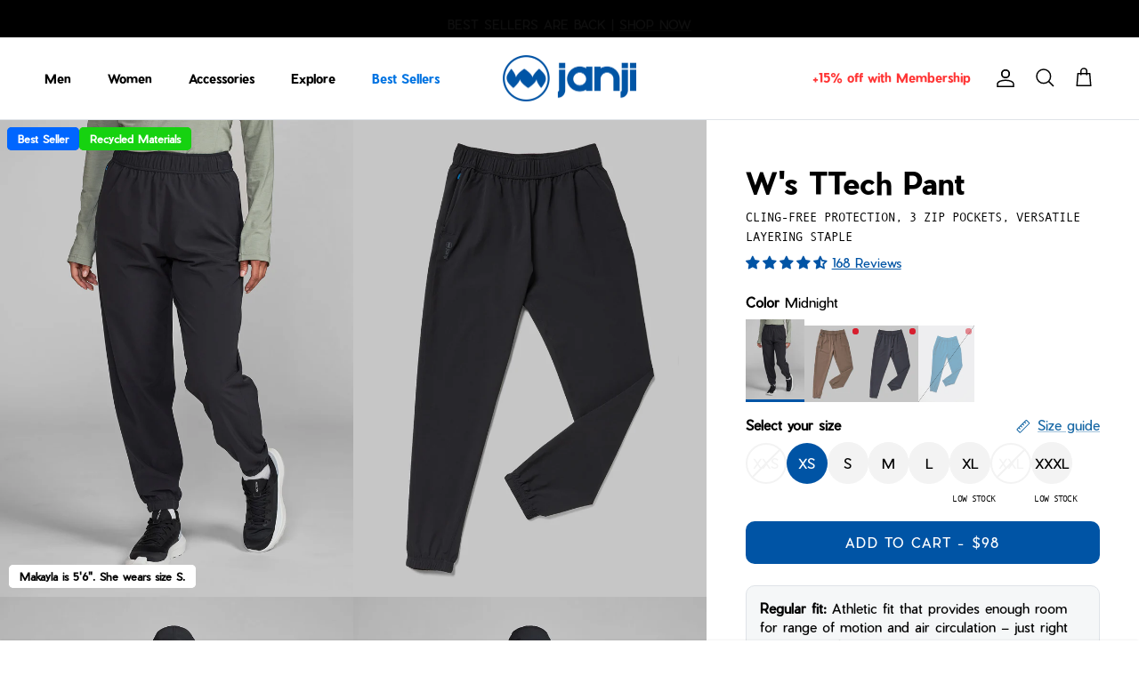

--- FILE ---
content_type: text/html; charset=utf-8
request_url: https://janji.com/products/ws-transit-tech-pant?variant=40179285885011
body_size: 59857
content:
<!doctype html>
<html class="no-js" lang="en" dir="ltr">
<head><meta charset="utf-8">
<meta name="viewport" content="width=device-width,initial-scale=1">
<title>W&#39;s TTech Pant &ndash; Janji </title><link rel="canonical" href="https://janji.com/products/ws-transit-tech-pant"><link rel="icon" href="//janji.com/cdn/shop/files/janji-logo-favicon.png?crop=center&height=48&v=1707851962&width=48" type="image/png">
  <link rel="apple-touch-icon" href="//janji.com/cdn/shop/files/janji-logo-favicon.png?crop=center&height=180&v=1707851962&width=180"><meta name="description" content="The Transit Tech Pant is the go-to for everyday adventures and variable conditions with three secure pockets, a refined fit and a lightweight, stretch fabric with a DWR finish. Now made from recycled polyester for a reduced environmental impact."><meta property="og:site_name" content="Janji ">
<meta property="og:url" content="https://janji.com/products/ws-transit-tech-pant">
<meta property="og:title" content="W&#39;s TTech Pant">
<meta property="og:type" content="product">
<meta property="og:description" content="The Transit Tech Pant is the go-to for everyday adventures and variable conditions with three secure pockets, a refined fit and a lightweight, stretch fabric with a DWR finish. Now made from recycled polyester for a reduced environmental impact."><meta property="og:image" content="http://janji.com/cdn/shop/files/JANJI_WP01C-MIDNIGHT-01.jpg?crop=center&height=1200&v=1754675459&width=1200">
  <meta property="og:image:secure_url" content="https://janji.com/cdn/shop/files/JANJI_WP01C-MIDNIGHT-01.jpg?crop=center&height=1200&v=1754675459&width=1200">
  <meta property="og:image:width" content="1480">
  <meta property="og:image:height" content="1998"><meta property="og:price:amount" content="98">
  <meta property="og:price:currency" content="USD"><meta name="twitter:card" content="summary_large_image">
<meta name="twitter:title" content="W&#39;s TTech Pant">
<meta name="twitter:description" content="The Transit Tech Pant is the go-to for everyday adventures and variable conditions with three secure pockets, a refined fit and a lightweight, stretch fabric with a DWR finish. Now made from recycled polyester for a reduced environmental impact.">
<style>@font-face {
  font-family: "Nunito Sans";
  font-weight: 400;
  font-style: normal;
  font-display: fallback;
  src: url("//janji.com/cdn/fonts/nunito_sans/nunitosans_n4.0276fe080df0ca4e6a22d9cb55aed3ed5ba6b1da.woff2") format("woff2"),
       url("//janji.com/cdn/fonts/nunito_sans/nunitosans_n4.b4964bee2f5e7fd9c3826447e73afe2baad607b7.woff") format("woff");
}
@font-face {
  font-family: "Nunito Sans";
  font-weight: 700;
  font-style: normal;
  font-display: fallback;
  src: url("//janji.com/cdn/fonts/nunito_sans/nunitosans_n7.25d963ed46da26098ebeab731e90d8802d989fa5.woff2") format("woff2"),
       url("//janji.com/cdn/fonts/nunito_sans/nunitosans_n7.d32e3219b3d2ec82285d3027bd673efc61a996c8.woff") format("woff");
}
@font-face {
  font-family: "Nunito Sans";
  font-weight: 500;
  font-style: normal;
  font-display: fallback;
  src: url("//janji.com/cdn/fonts/nunito_sans/nunitosans_n5.6fc0ed1feb3fc393c40619f180fc49c4d0aae0db.woff2") format("woff2"),
       url("//janji.com/cdn/fonts/nunito_sans/nunitosans_n5.2c84830b46099cbcc1095f30e0957b88b914e50a.woff") format("woff");
}
@font-face {
  font-family: "Nunito Sans";
  font-weight: 400;
  font-style: italic;
  font-display: fallback;
  src: url("//janji.com/cdn/fonts/nunito_sans/nunitosans_i4.6e408730afac1484cf297c30b0e67c86d17fc586.woff2") format("woff2"),
       url("//janji.com/cdn/fonts/nunito_sans/nunitosans_i4.c9b6dcbfa43622b39a5990002775a8381942ae38.woff") format("woff");
}
@font-face {
  font-family: "Nunito Sans";
  font-weight: 700;
  font-style: italic;
  font-display: fallback;
  src: url("//janji.com/cdn/fonts/nunito_sans/nunitosans_i7.8c1124729eec046a321e2424b2acf328c2c12139.woff2") format("woff2"),
       url("//janji.com/cdn/fonts/nunito_sans/nunitosans_i7.af4cda04357273e0996d21184432bcb14651a64d.woff") format("woff");
}
@font-face {
  font-family: Trirong;
  font-weight: 400;
  font-style: normal;
  font-display: fallback;
  src: url("//janji.com/cdn/fonts/trirong/trirong_n4.46b40419aaa69bf77077c3108d75dad5a0318d4b.woff2") format("woff2"),
       url("//janji.com/cdn/fonts/trirong/trirong_n4.97753898e63cd7e164ad614681eba2c7fe577190.woff") format("woff");
}
@font-face {
  font-family: Trirong;
  font-weight: 700;
  font-style: normal;
  font-display: fallback;
  src: url("//janji.com/cdn/fonts/trirong/trirong_n7.a33ed6536f9a7c6d7a9d0b52e1e13fd44f544eff.woff2") format("woff2"),
       url("//janji.com/cdn/fonts/trirong/trirong_n7.cdb88d0f8e5c427b393745c8cdeb8bc085cbacff.woff") format("woff");
}
@font-face {
  font-family: "Nunito Sans";
  font-weight: 400;
  font-style: normal;
  font-display: fallback;
  src: url("//janji.com/cdn/fonts/nunito_sans/nunitosans_n4.0276fe080df0ca4e6a22d9cb55aed3ed5ba6b1da.woff2") format("woff2"),
       url("//janji.com/cdn/fonts/nunito_sans/nunitosans_n4.b4964bee2f5e7fd9c3826447e73afe2baad607b7.woff") format("woff");
}
@font-face {
  font-family: "Nunito Sans";
  font-weight: 600;
  font-style: normal;
  font-display: fallback;
  src: url("//janji.com/cdn/fonts/nunito_sans/nunitosans_n6.6e9464eba570101a53130c8130a9e17a8eb55c21.woff2") format("woff2"),
       url("//janji.com/cdn/fonts/nunito_sans/nunitosans_n6.25a0ac0c0a8a26038c7787054dd6058dfbc20fa8.woff") format("woff");
}
:root {
  --page-container-width:          2200px;
  --reading-container-width:       720px;
  --divider-opacity:               0.14;
  --gutter-large:                  30px;
  --gutter-desktop:                20px;
  --gutter-mobile:                 16px;
  --section-padding:               50px;
  --larger-section-padding:        80px;
  --larger-section-padding-mobile: 60px;
  --largest-section-padding:       110px;
  --aos-animate-duration:          0.6s;

  --base-font-family:              "Nunito Sans", sans-serif;
  --base-font-weight:              400;
  --base-font-style:               normal;
  --heading-font-family:           Trirong, serif;
  --heading-font-weight:           400;
  --heading-font-style:            normal;
  --logo-font-family:              Trirong, serif;
  --logo-font-weight:              700;
  --logo-font-style:               normal;
  --nav-font-family:               "Nunito Sans", sans-serif;
  --nav-font-weight:               400;
  --nav-font-style:                normal;

  --base-text-size:15px;
  --base-line-height:              1.6;
  --input-text-size:16px;
  --smaller-text-size-1:12px;
  --smaller-text-size-2:14px;
  --smaller-text-size-3:12px;
  --smaller-text-size-4:11px;
  --larger-text-size:34px;
  --super-large-text-size:60px;
  --super-large-mobile-text-size:27px;
  --larger-mobile-text-size:27px;
  --logo-text-size:26px;--btn-letter-spacing: 0.08em;
    --btn-text-transform: uppercase;
    --button-text-size: 13px;
    --quickbuy-button-text-size: 13;
    --small-feature-link-font-size: 0.75em;
    --input-btn-padding-top:             1.2em;
    --input-btn-padding-bottom:          1.2em;--heading-text-transform:none;
  --nav-text-size:                      14px;
  --mobile-menu-font-weight:            600;

  --body-bg-color:                      255 255 255;
  --bg-color:                           255 255 255;
  --body-text-color:                    0 0 0;
  --text-color:                         0 0 0;

  --header-text-col:                    #000000;--header-text-hover-col:             var(--main-nav-link-hover-col);--header-bg-col:                     #ffffff;
  --heading-color:                     0 0 0;
  --body-heading-color:                0 0 0;
  --heading-divider-col:               #dfe3e8;

  --logo-col:                          #000000;
  --main-nav-bg:                       #ffffff;
  --main-nav-link-col:                 #000000;
  --main-nav-link-hover-col:           #0054a5;
  --main-nav-link-highlighted-col:     #0073e2;
  --main-nav-link-featured-col:        #ff3535;

  --subnav-bg:                       #0054a5;
  --subnav-link-col:                 #ffffff;
  --subnav-link-hover-col:           #dd6666;
  --subnav-link-highlighted-col:     #dd9a1a;

  --link-color:                        22 103 165;
  --body-link-color:                   22 103 165;

  --btn-bg-color:                        0 84 165;
  --btn-bg-hover-color:                  0 115 226;
  --btn-border-color:                    0 84 165;
  --btn-border-hover-color:              0 115 226;
  --btn-text-color:                      255 255 255;
  --btn-text-hover-color:                255 255 255;
  --atc-btn-bg-color:                    ;
  --atc-btn-text-color:                  ;
  --atc-btn-hover-color:                 ;--btn-alt-bg-color:                    255 255 255 / 1.0;
  --btn-alt-text-color:                  0 0 0 / 1.0;
  --btn-alt-border-color:                0 0 0 / 0.0;
  --btn-alt-border-hover-color:          0 0 0 / 1.0;

  /* Button styles for the 6 button options */
  --btn-color-text:                      255 255 255 / 1.0;
  --btn-color-text-hover:                255 255 255 / 1.0;
  --btn-color:                           0 84 165 / 1.0;
  --btn-color-hover:                     0 115 226 / 1.0;
  --btn-color-border:                    0 0 0 / 0.0;
  --btn-color-border-hover:              0 0 0 / 0.0;

  --btn-a-text:                          0 84 165 / 1.0;
  --btn-a-text-hover:                    255 255 255 / 1.0;
  --btn-a-bg:                            0 0 0 / 0.0;
  --btn-a-bg-hover:                      0 84 165 / 1.0;
  --btn-a-border:                        0 84 165 / 1.0;
  --btn-a-border-hover:                  0 84 165 / 1.0;

  --btn-b-text:                          0 0 0 / 1.0;
  --btn-b-text-hover:                    255 255 255 / 1.0;
  --btn-b-bg:                            255 255 255 / 1.0;
  --btn-b-bg-hover:                      0 0 0 / 1.0;
  --btn-b-border:                        0 0 0 / 0.0;
  --btn-b-border-hover:                  0 0 0 / 0.0;

  --btn-c-text:                          255 255 255 / 1.0;
  --btn-c-text-hover:                    0 0 0 / 1.0;
  --btn-c-bg:                            0 0 0 / 0.0;
  --btn-c-bg-hover:                      255 255 255 / 1.0;
  --btn-c-border:                        255 255 255 / 1.0;
  --btn-c-border-hover:                  255 255 255 / 1.0;

  --btn-d-text:                          255 255 255 / 1.0;
  --btn-d-text-hover:                    0 0 0 / 1.0;
  --btn-d-bg:                            0 0 0 / 1.0;
  --btn-d-bg-hover:                      255 255 255 / 1.0;
  --btn-d-border:                        0 0 0 / 0.0;
  --btn-d-border-hover:                  0 0 0 / 0.0;

  --btn-e-text:                          0 0 0 / 1.0;
  --btn-e-text-hover:                    255 255 255 / 1.0;
  --btn-e-bg:                            0 0 0 / 0.0;
  --btn-e-bg-hover:                      0 0 0 / 1.0;
  --btn-e-border:                        0 0 0 / 1.0;
  --btn-e-border-hover:                  0 0 0 / 1.0;

  --link-a-color:                     0 0 0 / 1.0;
  --link-a-color-hover:               0 115 226 / 1.0;

  --link-b-color:                     255 255 255 / 1.0;
  --link-b-color-hover:               0 115 226 / 1.0;--btn-ter-bg-color:                    235 235 235;
  --btn-ter-text-color:                  0 0 0;
  --btn-ter-bg-hover-color:              0 84 165;
  --btn-ter-text-hover-color:            255 255 255;--btn-border-radius: 3px;--color-scheme-default:                             #ffffff;
  --color-scheme-default-color:                       255 255 255;
  --color-scheme-default-text-color:                  0 0 0;
  --color-scheme-default-head-color:                  0 0 0;
  --color-scheme-default-link-color:                  22 103 165;
  --color-scheme-default-btn-text-color:              255 255 255;
  --color-scheme-default-btn-text-hover-color:        255 255 255;
  --color-scheme-default-btn-bg-color:                0 84 165;
  --color-scheme-default-btn-bg-hover-color:          0 115 226;
  --color-scheme-default-btn-border-color:            0 84 165;
  --color-scheme-default-btn-border-hover-color:      0 115 226;
  --color-scheme-default-btn-alt-text-color:          ;
  --color-scheme-default-btn-alt-bg-color:            ;
  --color-scheme-default-btn-alt-border-color:        ;
  --color-scheme-default-btn-alt-border-hover-color:  ;

  --color-scheme-1:                             #071142;
  --color-scheme-1-color:                       7 17 66;
  --color-scheme-1-text-color:                  255 255 255;
  --color-scheme-1-head-color:                  255 255 255;
  --color-scheme-1-link-color:                  255 255 255;
  --color-scheme-1-btn-text-color:              255 255 255;
  --color-scheme-1-btn-text-hover-color:        255 255 255;
  --color-scheme-1-btn-bg-color:                0 84 165;
  --color-scheme-1-btn-bg-hover-color:          0 115 226;
  --color-scheme-1-btn-border-color:            0 84 165;
  --color-scheme-1-btn-border-hover-color:      0 115 226;
  --color-scheme-1-btn-alt-text-color:          255 255 255;
  --color-scheme-1-btn-alt-bg-color:            7 17 66;
  --color-scheme-1-btn-alt-border-color:        255 255 255;
  --color-scheme-1-btn-alt-border-hover-color:  255 255 255;

  --color-scheme-2:                             #0054a5;
  --color-scheme-2-color:                       0 84 165;
  --color-scheme-2-text-color:                  255 255 255;
  --color-scheme-2-head-color:                  255 255 255;
  --color-scheme-2-link-color:                  255 255 255;
  --color-scheme-2-btn-text-color:              255 255 255;
  --color-scheme-2-btn-text-hover-color:        255 255 255;
  --color-scheme-2-btn-bg-color:                0 84 165;
  --color-scheme-2-btn-bg-hover-color:          0 115 226;
  --color-scheme-2-btn-border-color:            0 84 165;
  --color-scheme-2-btn-border-hover-color:      0 115 226;
  --color-scheme-2-btn-alt-text-color:          255 255 255;
  --color-scheme-2-btn-alt-bg-color:            0 84 165;
  --color-scheme-2-btn-alt-border-color:        255 255 255;
  --color-scheme-2-btn-alt-border-hover-color:  255 255 255;

  /* Shop Pay payment terms */
  --payment-terms-background-color:    #ffffff;--quickbuy-bg: 255 255 255;--body-input-background-color:       rgb(var(--body-bg-color));
  --input-background-color:            rgb(var(--body-bg-color));
  --body-input-text-color:             var(--body-text-color);
  --input-text-color:                  var(--body-text-color);
  --body-input-border-color:           rgb(191, 191, 191);
  --input-border-color:                rgb(191, 191, 191);
  --input-border-color-hover:          rgb(115, 115, 115);
  --input-border-color-active:         rgb(0, 0, 0);

  --swatch-cross-svg:                  url("data:image/svg+xml,%3Csvg xmlns='http://www.w3.org/2000/svg' width='240' height='240' viewBox='0 0 24 24' fill='none' stroke='rgb(191, 191, 191)' stroke-width='0.09' preserveAspectRatio='none' %3E%3Cline x1='24' y1='0' x2='0' y2='24'%3E%3C/line%3E%3C/svg%3E");
  --swatch-cross-hover:                url("data:image/svg+xml,%3Csvg xmlns='http://www.w3.org/2000/svg' width='240' height='240' viewBox='0 0 24 24' fill='none' stroke='rgb(115, 115, 115)' stroke-width='0.09' preserveAspectRatio='none' %3E%3Cline x1='24' y1='0' x2='0' y2='24'%3E%3C/line%3E%3C/svg%3E");
  --swatch-cross-active:               url("data:image/svg+xml,%3Csvg xmlns='http://www.w3.org/2000/svg' width='240' height='240' viewBox='0 0 24 24' fill='none' stroke='rgb(0, 0, 0)' stroke-width='0.09' preserveAspectRatio='none' %3E%3Cline x1='24' y1='0' x2='0' y2='24'%3E%3C/line%3E%3C/svg%3E");

  --footer-divider-col:                #0054a5;
  --footer-text-col:                   255 255 255;
  --footer-heading-col:                255 255 255;
  --footer-bg:                         #0054a5;--product-label-overlay-justify: flex-start;--product-label-overlay-align: flex-start;--product-dot-bg:                         #d71f2f;
  --product-label-overlay-reduction-text:   #ffffff;
  --product-label-overlay-reduction-bg:     #0054a5;
  --product-label-overlay-stock-text:       #ffffff;
  --product-label-overlay-stock-bg:         #fc8f2d;
  --product-label-overlay-hot-stock-text:   #ffffff;
  --product-label-overlay-hot-stock-bg:     #f9ba2b;
  --product-label-out-of-stock-text:        #ffffff;
  --product-label-out-of-stock-bg:          #000000;
  --product-label-overlay-new-text:         #ffffff;
  --product-label-overlay-new-bg:           #c16452;
  --product-label-overlay-meta-text:        #ffffff;
  --product-label-overlay-meta-bg:          #bd2585;
  --product-label-sale-text:                #0064a5;
  --product-label-sold-text:                #171717;
  --product-label-preorder-text:            #3ea36a;
  --product-label-media-text:               #000000;
  --product-label-media-bg:                 #fff;

  --product-block-crop-align:               center;

  
  --product-block-price-align:              flex-start;
  --product-block-price-item-margin-start:  initial;
  --product-block-price-item-margin-end:    .5rem;
  

  --collection-block-image-position:   center center;

  --swatch-crop-align:                 center center;

  --image-overlay-text-color:          255 255 255;--image-overlay-bg:                  rgba(0, 0, 0, 0.12);
  --image-overlay-shadow-start:        rgb(0 0 0 / 0.16);
  --image-overlay-box-opacity:         0.88;.image-overlay--bg-box .text-overlay .text-overlay__text {
      --image-overlay-box-bg: 255 255 255;
      --heading-color: var(--body-heading-color);
      --text-color: var(--body-text-color);
      --link-color: var(--body-link-color);
    }--product-inventory-ok-box-color:            #f2faf0;
  --product-inventory-ok-text-color:           #108043;
  --product-inventory-ok-icon-box-fill-color:  #fff;
  --product-inventory-low-box-color:           #fcf1cd;
  --product-inventory-low-text-color:          #fc8f2d;
  --product-inventory-low-icon-box-fill-color: #fff;
  --product-inventory-low-text-color-channels: 16, 128, 67;
  --product-inventory-ok-text-color-channels:  252, 143, 45;

  --rating-star-color: 0 84 165;
}::selection {
    background: rgb(var(--body-heading-color));
    color: rgb(var(--body-bg-color));
  }
  ::-moz-selection {
    background: rgb(var(--body-heading-color));
    color: rgb(var(--body-bg-color));
  }.use-color-scheme--default {
  --product-label-sale-text:           #0064a5;
  --product-label-sold-text:           #171717;
  --product-label-preorder-text:       #3ea36a;
  --input-background-color:            rgb(var(--body-bg-color));
  --input-text-color:                  var(--body-input-text-color);
  --input-border-color:                rgb(191, 191, 191);
  --input-border-color-hover:          rgb(115, 115, 115);
  --input-border-color-active:         rgb(0, 0, 0);
}@font-face {
      font-family: 'PierSans-Regular';
      src: url(//janji.com/cdn/shop/t/580/assets/PierSans-Regular.woff?v=161953390417585932901768232267) format("woff");
      font-weight: normal;
      font-style: normal;
      font-display: swap;
    }
    @font-face {
      font-family: "PierSans-Bold";
      src: url(//janji.com/cdn/shop/t/580/assets/PierSans-Bold.woff?v=130438481472844440231768232267) format("woff");
      font-weight: 600;
      font-style: normal;
      font-display: swap;
    }
    @font-face {
      font-family: "Andale-mono";
      src: url(//janji.com/cdn/shop/t/580/assets/andale_mono.woff?v=56291487591473410761768232267) format("woff");
      font-weight: 600;
      font-style: normal;
      font-display: swap;
    }
  </style>

  <link href="//janji.com/cdn/shop/t/580/assets/main.css?v=117743207395871306091768232267" rel="stylesheet" type="text/css" media="all" />
  <link href="//janji.com/cdn/shop/t/580/assets/td-base.css?v=66611139782298306781768232267" rel="stylesheet" type="text/css" media="all" />
  <link href="//janji.com/cdn/shop/t/580/assets/swiper-bundle.min.css?v=98310164404326235131768232267" defer="defer" rel="stylesheet">
  <script src="//janji.com/cdn/shop/t/580/assets/swiper-slider.js?v=145976884720996589391768232267" defer="defer"
    data-swiper-script="//janji.com/cdn/shop/t/580/assets/swiper-bundle.min.js?v=115785340122829458061768232267"></script><link rel="stylesheet" href="//janji.com/cdn/shop/t/580/assets/swatches.css?v=146478759435505968241768510583" media="print" onload="this.media='all'">
    <noscript><link rel="stylesheet" href="//janji.com/cdn/shop/t/580/assets/swatches.css?v=146478759435505968241768510583"></noscript><link rel="preload" as="font" href="//janji.com/cdn/fonts/nunito_sans/nunitosans_n4.0276fe080df0ca4e6a22d9cb55aed3ed5ba6b1da.woff2" type="font/woff2" crossorigin><link rel="preload" as="font" href="//janji.com/cdn/fonts/trirong/trirong_n4.46b40419aaa69bf77077c3108d75dad5a0318d4b.woff2" type="font/woff2" crossorigin><script>
    document.documentElement.className = document.documentElement.className.replace('no-js', 'js');

    window.theme = {
      info: {
        name: 'Symmetry',
        version: '7.0.1'
      },
      device: {
        hasTouch: window.matchMedia('(any-pointer: coarse)').matches,
        hasHover: window.matchMedia('(hover: hover)').matches
      },
      mediaQueries: {
        md: '(min-width: 768px)',
        productMediaCarouselBreak: '(min-width: 1041px)'
      },
      routes: {
        base: 'https://janji.com',
        cart: '/cart',
        cartAdd: '/cart/add.js',
        cartUpdate: '/cart/update.js',
        cartClear: '/cart/clear.js',
        predictiveSearch: '/search/suggest'
      },
      strings: {
        cartTermsConfirmation: "You must agree to the terms and conditions before continuing.",
        cartItemsQuantityError: "You can only add [QUANTITY] of this item to your cart.",
        generalSearchViewAll: "View all search results",
        noStock: "Sold out",
        noVariant: "Unavailable",
        productsProductChooseA: "Choose a",
        generalSearchPages: "Pages",
        generalSearchNoResultsWithoutTerms: "Sorry, we couldnʼt find any results",
        shippingCalculator: {
          singleRate: "There is one shipping rate for this destination:",
          multipleRates: "There are multiple shipping rates for this destination:",
          noRates: "We do not ship to this destination."
        }
      },
      settings: {
        moneyWithCurrencyFormat: "${{amount_no_decimals}} USD",
        cartType: "drawer",
        afterAddToCart: "drawer",
        quickbuyStyle: "button",
        externalLinksNewTab: true,
        internalLinksSmoothScroll: true
      }
    }

    theme.inlineNavigationCheck = function() {
      var pageHeader = document.querySelector('.pageheader'),
          inlineNavContainer = pageHeader.querySelector('.logo-area__left__inner'),
          inlineNav = inlineNavContainer.querySelector('.navigation--left');
      if (inlineNav && getComputedStyle(inlineNav).display != 'none') {
        var inlineMenuCentered = document.querySelector('.pageheader--layout-inline-menu-center'),
            logoContainer = document.querySelector('.logo-area__middle__inner');
        if(inlineMenuCentered) {
          var rightWidth = document.querySelector('.logo-area__right__inner').clientWidth,
              middleWidth = logoContainer.clientWidth,
              logoArea = document.querySelector('.logo-area'),
              computedLogoAreaStyle = getComputedStyle(logoArea),
              logoAreaInnerWidth = logoArea.clientWidth - Math.ceil(parseFloat(computedLogoAreaStyle.paddingLeft)) - Math.ceil(parseFloat(computedLogoAreaStyle.paddingRight)),
              availableNavWidth = logoAreaInnerWidth - Math.max(rightWidth, middleWidth) * 2 - 40;
          inlineNavContainer.style.maxWidth = availableNavWidth + 'px';
        }

        var firstInlineNavLink = inlineNav.querySelector('.navigation__item:first-child'),
            lastInlineNavLink = inlineNav.querySelector('.navigation__item:last-child');
        if (lastInlineNavLink) {
          var inlineNavWidth = null;
          if(document.querySelector('html[dir=rtl]')) {
            inlineNavWidth = firstInlineNavLink.offsetLeft - lastInlineNavLink.offsetLeft + firstInlineNavLink.offsetWidth;
          } else {
            inlineNavWidth = lastInlineNavLink.offsetLeft - firstInlineNavLink.offsetLeft + lastInlineNavLink.offsetWidth;
          }
          if (inlineNavContainer.offsetWidth >= inlineNavWidth) {
            pageHeader.classList.add('pageheader--layout-inline-permitted');
            var tallLogo = logoContainer.clientHeight > lastInlineNavLink.clientHeight + 20;
            if (tallLogo) {
              inlineNav.classList.add('navigation--tight-underline');
            } else {
              inlineNav.classList.remove('navigation--tight-underline');
            }
          } else {
            pageHeader.classList.remove('pageheader--layout-inline-permitted');
          }
        }
      }
    };

    theme.setInitialHeaderHeightProperty = () => {
      const section = document.querySelector('.section-header');
      if (section) {
        document.documentElement.style.setProperty('--theme-header-height', Math.ceil(section.clientHeight) + 'px');
      }
    };
  </script>

  <script src="//janji.com/cdn/shop/t/580/assets/main.js?v=143569270557584290411768232267" defer></script>
    <script src="//janji.com/cdn/shop/t/580/assets/animate-on-scroll.js?v=15249566486942820451768232267" defer></script>
    <link href="//janji.com/cdn/shop/t/580/assets/animate-on-scroll.css?v=35216439550296132921768232267" rel="stylesheet" type="text/css" media="all" />
  

  <script>window.performance && window.performance.mark && window.performance.mark('shopify.content_for_header.start');</script><meta name="google-site-verification" content="EWbWn6GwbLb1B_1CUJHzwbAvcvmeBoGqXYU6eQMHQYc">
<meta name="google-site-verification" content="fKwoyL6SEefCVk40wprZXjdYRiBvoNxaYqHep-RLW3U">
<meta name="google-site-verification" content="o4KByBSvKR6_epT0TJgx4gQpj6QGLlXAyHuoI_fJfEs">
<meta name="google-site-verification" content="7_pypKwblKgCpQVKONHa2Ad2JwbCZ05gkUmc8nygvcg">
<meta id="shopify-digital-wallet" name="shopify-digital-wallet" content="/5369705/digital_wallets/dialog">
<meta name="shopify-checkout-api-token" content="9e2f9655acdaed2bf733c5cb0bde98d7">
<meta id="in-context-paypal-metadata" data-shop-id="5369705" data-venmo-supported="true" data-environment="production" data-locale="en_US" data-paypal-v4="true" data-currency="USD">
<link rel="alternate" type="application/json+oembed" href="https://janji.com/products/ws-transit-tech-pant.oembed">
<script async="async" src="/checkouts/internal/preloads.js?locale=en-US"></script>
<link rel="preconnect" href="https://shop.app" crossorigin="anonymous">
<script async="async" src="https://shop.app/checkouts/internal/preloads.js?locale=en-US&shop_id=5369705" crossorigin="anonymous"></script>
<script id="apple-pay-shop-capabilities" type="application/json">{"shopId":5369705,"countryCode":"US","currencyCode":"USD","merchantCapabilities":["supports3DS"],"merchantId":"gid:\/\/shopify\/Shop\/5369705","merchantName":"Janji ","requiredBillingContactFields":["postalAddress","email","phone"],"requiredShippingContactFields":["postalAddress","email","phone"],"shippingType":"shipping","supportedNetworks":["visa","masterCard","amex","discover","elo","jcb"],"total":{"type":"pending","label":"Janji ","amount":"1.00"},"shopifyPaymentsEnabled":true,"supportsSubscriptions":true}</script>
<script id="shopify-features" type="application/json">{"accessToken":"9e2f9655acdaed2bf733c5cb0bde98d7","betas":["rich-media-storefront-analytics"],"domain":"janji.com","predictiveSearch":true,"shopId":5369705,"locale":"en"}</script>
<script>var Shopify = Shopify || {};
Shopify.shop = "janji-swimming.myshopify.com";
Shopify.locale = "en";
Shopify.currency = {"active":"USD","rate":"1.0"};
Shopify.country = "US";
Shopify.theme = {"name":"SS26 - MIDNIGHT RESTOCK LAUNCH","id":184508580203,"schema_name":"Symmetry","schema_version":"7.0.1","theme_store_id":null,"role":"main"};
Shopify.theme.handle = "null";
Shopify.theme.style = {"id":null,"handle":null};
Shopify.cdnHost = "janji.com/cdn";
Shopify.routes = Shopify.routes || {};
Shopify.routes.root = "/";</script>
<script type="module">!function(o){(o.Shopify=o.Shopify||{}).modules=!0}(window);</script>
<script>!function(o){function n(){var o=[];function n(){o.push(Array.prototype.slice.apply(arguments))}return n.q=o,n}var t=o.Shopify=o.Shopify||{};t.loadFeatures=n(),t.autoloadFeatures=n()}(window);</script>
<script>
  window.ShopifyPay = window.ShopifyPay || {};
  window.ShopifyPay.apiHost = "shop.app\/pay";
  window.ShopifyPay.redirectState = null;
</script>
<script id="shop-js-analytics" type="application/json">{"pageType":"product"}</script>
<script defer="defer" async type="module" src="//janji.com/cdn/shopifycloud/shop-js/modules/v2/client.init-shop-cart-sync_C5BV16lS.en.esm.js"></script>
<script defer="defer" async type="module" src="//janji.com/cdn/shopifycloud/shop-js/modules/v2/chunk.common_CygWptCX.esm.js"></script>
<script type="module">
  await import("//janji.com/cdn/shopifycloud/shop-js/modules/v2/client.init-shop-cart-sync_C5BV16lS.en.esm.js");
await import("//janji.com/cdn/shopifycloud/shop-js/modules/v2/chunk.common_CygWptCX.esm.js");

  window.Shopify.SignInWithShop?.initShopCartSync?.({"fedCMEnabled":true,"windoidEnabled":true});

</script>
<script>
  window.Shopify = window.Shopify || {};
  if (!window.Shopify.featureAssets) window.Shopify.featureAssets = {};
  window.Shopify.featureAssets['shop-js'] = {"shop-cart-sync":["modules/v2/client.shop-cart-sync_ZFArdW7E.en.esm.js","modules/v2/chunk.common_CygWptCX.esm.js"],"init-fed-cm":["modules/v2/client.init-fed-cm_CmiC4vf6.en.esm.js","modules/v2/chunk.common_CygWptCX.esm.js"],"shop-button":["modules/v2/client.shop-button_tlx5R9nI.en.esm.js","modules/v2/chunk.common_CygWptCX.esm.js"],"shop-cash-offers":["modules/v2/client.shop-cash-offers_DOA2yAJr.en.esm.js","modules/v2/chunk.common_CygWptCX.esm.js","modules/v2/chunk.modal_D71HUcav.esm.js"],"init-windoid":["modules/v2/client.init-windoid_sURxWdc1.en.esm.js","modules/v2/chunk.common_CygWptCX.esm.js"],"shop-toast-manager":["modules/v2/client.shop-toast-manager_ClPi3nE9.en.esm.js","modules/v2/chunk.common_CygWptCX.esm.js"],"init-shop-email-lookup-coordinator":["modules/v2/client.init-shop-email-lookup-coordinator_B8hsDcYM.en.esm.js","modules/v2/chunk.common_CygWptCX.esm.js"],"init-shop-cart-sync":["modules/v2/client.init-shop-cart-sync_C5BV16lS.en.esm.js","modules/v2/chunk.common_CygWptCX.esm.js"],"avatar":["modules/v2/client.avatar_BTnouDA3.en.esm.js"],"pay-button":["modules/v2/client.pay-button_FdsNuTd3.en.esm.js","modules/v2/chunk.common_CygWptCX.esm.js"],"init-customer-accounts":["modules/v2/client.init-customer-accounts_DxDtT_ad.en.esm.js","modules/v2/client.shop-login-button_C5VAVYt1.en.esm.js","modules/v2/chunk.common_CygWptCX.esm.js","modules/v2/chunk.modal_D71HUcav.esm.js"],"init-shop-for-new-customer-accounts":["modules/v2/client.init-shop-for-new-customer-accounts_ChsxoAhi.en.esm.js","modules/v2/client.shop-login-button_C5VAVYt1.en.esm.js","modules/v2/chunk.common_CygWptCX.esm.js","modules/v2/chunk.modal_D71HUcav.esm.js"],"shop-login-button":["modules/v2/client.shop-login-button_C5VAVYt1.en.esm.js","modules/v2/chunk.common_CygWptCX.esm.js","modules/v2/chunk.modal_D71HUcav.esm.js"],"init-customer-accounts-sign-up":["modules/v2/client.init-customer-accounts-sign-up_CPSyQ0Tj.en.esm.js","modules/v2/client.shop-login-button_C5VAVYt1.en.esm.js","modules/v2/chunk.common_CygWptCX.esm.js","modules/v2/chunk.modal_D71HUcav.esm.js"],"shop-follow-button":["modules/v2/client.shop-follow-button_Cva4Ekp9.en.esm.js","modules/v2/chunk.common_CygWptCX.esm.js","modules/v2/chunk.modal_D71HUcav.esm.js"],"checkout-modal":["modules/v2/client.checkout-modal_BPM8l0SH.en.esm.js","modules/v2/chunk.common_CygWptCX.esm.js","modules/v2/chunk.modal_D71HUcav.esm.js"],"lead-capture":["modules/v2/client.lead-capture_Bi8yE_yS.en.esm.js","modules/v2/chunk.common_CygWptCX.esm.js","modules/v2/chunk.modal_D71HUcav.esm.js"],"shop-login":["modules/v2/client.shop-login_D6lNrXab.en.esm.js","modules/v2/chunk.common_CygWptCX.esm.js","modules/v2/chunk.modal_D71HUcav.esm.js"],"payment-terms":["modules/v2/client.payment-terms_CZxnsJam.en.esm.js","modules/v2/chunk.common_CygWptCX.esm.js","modules/v2/chunk.modal_D71HUcav.esm.js"]};
</script>
<script>(function() {
  var isLoaded = false;
  function asyncLoad() {
    if (isLoaded) return;
    isLoaded = true;
    var urls = ["https:\/\/assets1.adroll.com\/shopify\/latest\/j\/shopify_rolling_bootstrap_v2.js?adroll_adv_id=SLUEE5BV4VHIXKJGO36YHA\u0026adroll_pix_id=UBVURY7QX5HXJFKTSUARDT\u0026shop=janji-swimming.myshopify.com","https:\/\/intg.snapchat.com\/shopify\/shopify-scevent.js?id=eaa56204-83b3-40bb-8823-bac6d9b379a8\u0026shop=janji-swimming.myshopify.com","https:\/\/cdn.attn.tv\/janji\/dtag.js?shop=janji-swimming.myshopify.com","https:\/\/d26ky332zktp97.cloudfront.net\/shops\/vLFRAQ6DvSEqTydZX\/colibrius-m.js?shop=janji-swimming.myshopify.com","\/\/cdn.shopify.com\/proxy\/0f6e5ca3697fdc17a21d3d711dc2b463768c4547377a1c3ce5405e9697458e49\/s3-us-west-2.amazonaws.com\/jsstore\/a\/K97H11MQ\/reids.js?shop=janji-swimming.myshopify.com\u0026sp-cache-control=cHVibGljLCBtYXgtYWdlPTkwMA","\/\/cdn.shopify.com\/proxy\/b64fb3c6f9e950d05af67d3d032d6576923ab0ac62e9509f2ff34e9d1657836d\/app.retention.com\/shopify\/shopify_app_add_to_cart_script.js?shop=janji-swimming.myshopify.com\u0026sp-cache-control=cHVibGljLCBtYXgtYWdlPTkwMA","https:\/\/shopify-extension.getredo.com\/main.js?widget_id=qh70ywmqdxny0ut\u0026shop=janji-swimming.myshopify.com","https:\/\/app.popfly.com\/api\/scripts\/popfly-affiliate-tracking-v1?shop=janji-swimming.myshopify.com","\/\/backinstock.useamp.com\/widget\/9919_1767153679.js?category=bis\u0026v=6\u0026shop=janji-swimming.myshopify.com","https:\/\/searchanise-ef84.kxcdn.com\/widgets\/shopify\/init.js?a=3a6n5X7B6p\u0026shop=janji-swimming.myshopify.com"];
    for (var i = 0; i < urls.length; i++) {
      var s = document.createElement('script');
      s.type = 'text/javascript';
      s.async = true;
      s.src = urls[i];
      var x = document.getElementsByTagName('script')[0];
      x.parentNode.insertBefore(s, x);
    }
  };
  if(window.attachEvent) {
    window.attachEvent('onload', asyncLoad);
  } else {
    window.addEventListener('load', asyncLoad, false);
  }
})();</script>
<script id="__st">var __st={"a":5369705,"offset":-18000,"reqid":"38a36f9b-41c8-4546-9d7a-f99096ca5a23-1768691471","pageurl":"janji.com\/products\/ws-transit-tech-pant?variant=40179285885011","u":"a1ab0162305a","p":"product","rtyp":"product","rid":6601418899539};</script>
<script>window.ShopifyPaypalV4VisibilityTracking = true;</script>
<script id="captcha-bootstrap">!function(){'use strict';const t='contact',e='account',n='new_comment',o=[[t,t],['blogs',n],['comments',n],[t,'customer']],c=[[e,'customer_login'],[e,'guest_login'],[e,'recover_customer_password'],[e,'create_customer']],r=t=>t.map((([t,e])=>`form[action*='/${t}']:not([data-nocaptcha='true']) input[name='form_type'][value='${e}']`)).join(','),a=t=>()=>t?[...document.querySelectorAll(t)].map((t=>t.form)):[];function s(){const t=[...o],e=r(t);return a(e)}const i='password',u='form_key',d=['recaptcha-v3-token','g-recaptcha-response','h-captcha-response',i],f=()=>{try{return window.sessionStorage}catch{return}},m='__shopify_v',_=t=>t.elements[u];function p(t,e,n=!1){try{const o=window.sessionStorage,c=JSON.parse(o.getItem(e)),{data:r}=function(t){const{data:e,action:n}=t;return t[m]||n?{data:e,action:n}:{data:t,action:n}}(c);for(const[e,n]of Object.entries(r))t.elements[e]&&(t.elements[e].value=n);n&&o.removeItem(e)}catch(o){console.error('form repopulation failed',{error:o})}}const l='form_type',E='cptcha';function T(t){t.dataset[E]=!0}const w=window,h=w.document,L='Shopify',v='ce_forms',y='captcha';let A=!1;((t,e)=>{const n=(g='f06e6c50-85a8-45c8-87d0-21a2b65856fe',I='https://cdn.shopify.com/shopifycloud/storefront-forms-hcaptcha/ce_storefront_forms_captcha_hcaptcha.v1.5.2.iife.js',D={infoText:'Protected by hCaptcha',privacyText:'Privacy',termsText:'Terms'},(t,e,n)=>{const o=w[L][v],c=o.bindForm;if(c)return c(t,g,e,D).then(n);var r;o.q.push([[t,g,e,D],n]),r=I,A||(h.body.append(Object.assign(h.createElement('script'),{id:'captcha-provider',async:!0,src:r})),A=!0)});var g,I,D;w[L]=w[L]||{},w[L][v]=w[L][v]||{},w[L][v].q=[],w[L][y]=w[L][y]||{},w[L][y].protect=function(t,e){n(t,void 0,e),T(t)},Object.freeze(w[L][y]),function(t,e,n,w,h,L){const[v,y,A,g]=function(t,e,n){const i=e?o:[],u=t?c:[],d=[...i,...u],f=r(d),m=r(i),_=r(d.filter((([t,e])=>n.includes(e))));return[a(f),a(m),a(_),s()]}(w,h,L),I=t=>{const e=t.target;return e instanceof HTMLFormElement?e:e&&e.form},D=t=>v().includes(t);t.addEventListener('submit',(t=>{const e=I(t);if(!e)return;const n=D(e)&&!e.dataset.hcaptchaBound&&!e.dataset.recaptchaBound,o=_(e),c=g().includes(e)&&(!o||!o.value);(n||c)&&t.preventDefault(),c&&!n&&(function(t){try{if(!f())return;!function(t){const e=f();if(!e)return;const n=_(t);if(!n)return;const o=n.value;o&&e.removeItem(o)}(t);const e=Array.from(Array(32),(()=>Math.random().toString(36)[2])).join('');!function(t,e){_(t)||t.append(Object.assign(document.createElement('input'),{type:'hidden',name:u})),t.elements[u].value=e}(t,e),function(t,e){const n=f();if(!n)return;const o=[...t.querySelectorAll(`input[type='${i}']`)].map((({name:t})=>t)),c=[...d,...o],r={};for(const[a,s]of new FormData(t).entries())c.includes(a)||(r[a]=s);n.setItem(e,JSON.stringify({[m]:1,action:t.action,data:r}))}(t,e)}catch(e){console.error('failed to persist form',e)}}(e),e.submit())}));const S=(t,e)=>{t&&!t.dataset[E]&&(n(t,e.some((e=>e===t))),T(t))};for(const o of['focusin','change'])t.addEventListener(o,(t=>{const e=I(t);D(e)&&S(e,y())}));const B=e.get('form_key'),M=e.get(l),P=B&&M;t.addEventListener('DOMContentLoaded',(()=>{const t=y();if(P)for(const e of t)e.elements[l].value===M&&p(e,B);[...new Set([...A(),...v().filter((t=>'true'===t.dataset.shopifyCaptcha))])].forEach((e=>S(e,t)))}))}(h,new URLSearchParams(w.location.search),n,t,e,['guest_login'])})(!0,!0)}();</script>
<script integrity="sha256-4kQ18oKyAcykRKYeNunJcIwy7WH5gtpwJnB7kiuLZ1E=" data-source-attribution="shopify.loadfeatures" defer="defer" src="//janji.com/cdn/shopifycloud/storefront/assets/storefront/load_feature-a0a9edcb.js" crossorigin="anonymous"></script>
<script crossorigin="anonymous" defer="defer" src="//janji.com/cdn/shopifycloud/storefront/assets/shopify_pay/storefront-65b4c6d7.js?v=20250812"></script>
<script data-source-attribution="shopify.dynamic_checkout.dynamic.init">var Shopify=Shopify||{};Shopify.PaymentButton=Shopify.PaymentButton||{isStorefrontPortableWallets:!0,init:function(){window.Shopify.PaymentButton.init=function(){};var t=document.createElement("script");t.src="https://janji.com/cdn/shopifycloud/portable-wallets/latest/portable-wallets.en.js",t.type="module",document.head.appendChild(t)}};
</script>
<script data-source-attribution="shopify.dynamic_checkout.buyer_consent">
  function portableWalletsHideBuyerConsent(e){var t=document.getElementById("shopify-buyer-consent"),n=document.getElementById("shopify-subscription-policy-button");t&&n&&(t.classList.add("hidden"),t.setAttribute("aria-hidden","true"),n.removeEventListener("click",e))}function portableWalletsShowBuyerConsent(e){var t=document.getElementById("shopify-buyer-consent"),n=document.getElementById("shopify-subscription-policy-button");t&&n&&(t.classList.remove("hidden"),t.removeAttribute("aria-hidden"),n.addEventListener("click",e))}window.Shopify?.PaymentButton&&(window.Shopify.PaymentButton.hideBuyerConsent=portableWalletsHideBuyerConsent,window.Shopify.PaymentButton.showBuyerConsent=portableWalletsShowBuyerConsent);
</script>
<script data-source-attribution="shopify.dynamic_checkout.cart.bootstrap">document.addEventListener("DOMContentLoaded",(function(){function t(){return document.querySelector("shopify-accelerated-checkout-cart, shopify-accelerated-checkout")}if(t())Shopify.PaymentButton.init();else{new MutationObserver((function(e,n){t()&&(Shopify.PaymentButton.init(),n.disconnect())})).observe(document.body,{childList:!0,subtree:!0})}}));
</script>
<link id="shopify-accelerated-checkout-styles" rel="stylesheet" media="screen" href="https://janji.com/cdn/shopifycloud/portable-wallets/latest/accelerated-checkout-backwards-compat.css" crossorigin="anonymous">
<style id="shopify-accelerated-checkout-cart">
        #shopify-buyer-consent {
  margin-top: 1em;
  display: inline-block;
  width: 100%;
}

#shopify-buyer-consent.hidden {
  display: none;
}

#shopify-subscription-policy-button {
  background: none;
  border: none;
  padding: 0;
  text-decoration: underline;
  font-size: inherit;
  cursor: pointer;
}

#shopify-subscription-policy-button::before {
  box-shadow: none;
}

      </style>

<script>window.performance && window.performance.mark && window.performance.mark('shopify.content_for_header.end');</script>
<!-- CC Custom Head Start --><!-- CC Custom Head End -->





<script>
  function KDStrikeoutSubtotal(subtotalSelector){
    var subTotalHtml = `$0`.replace('"', '\"');
    var newTotalHtml = `$0`.replace('"', '\"');
    document.querySelector(subtotalSelector).innerHTML = "<del class='af_del_overwrite'>"+ subTotalHtml + "</del> " + newTotalHtml;
  }
</script>
<script src="https://modapps.com.au/geolocationredirect/assets/geo/janji-swimming.myshopify.com/main_geo.js" type="text/javascript"></script>  
<script>
var safariBrowserCompatibility = false;
var sessionStCall = false;
var ajaxLinkUrl = 'https://modapps.com.au/geolocationredirect/assets/geo/janji-swimming.myshopify.com/geolocationredirect.js';
 if(typeof(Storage) !== 'undefined') {
       try {
                localStorage.setItem('lStorageBrowserCheck', 1);
                localStorage.removeItem('lStorageBrowserCheck');
                safariBrowserCompatibility = true;
            } 
            catch (e) {
                Storage.prototype._setItem = Storage.prototype.setItem;
                Storage.prototype.setItem = function () { };
                safariBrowserCompatibility = false;
                console.log('Sorry, your browser does not support web storage...');
            }
            if (safariBrowserCompatibility) {
                if (window.sessionStorage.geoJsCodeTxt) {
                    sessionStCall = true;
                } else {
                    sessionStCall = false;
                }
            }
    } else {
            safariBrowserCompatibility = false;
            sessionStCall = false;
            console.log('Sorry, your browser does not support web storage...');
        }
if(sessionStCall){
          var s = document.createElement('script');
        s.type = 'text/javascript';
        try{
          s.appendChild(document.CreateTextNode(window.sessionStorage.geoJsCodeTxt));
          document.getElementsByTagName('head')[0].appendChild(s);
          
        }
        catch (e) {
          s.text = window.sessionStorage.geoJsCodeTxt;
          document.getElementsByTagName('head')[0].appendChild(s);
          
        }
  }
else {
modBarjquery.ajax({
          type: 'GET',
          data: { urlajaxpath : ajaxLinkUrl },  
          dataType: 'text', 
          async: false,
          url: 'https://modapps.com.au/geolocationredirect/getfilecs.php',
          timeout: 7000,   
          success: function (data) {           
            var tempScriptTxt = '';
                    if (safariBrowserCompatibility) {
                        window.sessionStorage.geoJsCodeTxt = data;
                        tempScriptTxt = window.sessionStorage.geoJsCodeTxt;
                    }  
                    else {
                      tempScriptTxt = data;
                      //alert(tempScriptTxt);
                    }                  
                    var s = document.createElement('script');
                    s.type = 'text/javascript';
                    try {
                        s.appendChild(document.CreateTextNode(tempScriptTxt));
                        document.getElementsByTagName('head')[0].appendChild(s);

                    }
                    catch (e) {
                        s.text = tempScriptTxt;
                        document.getElementsByTagName('head')[0].appendChild(s);

                    } }, 
          error: function (data) 
            { console.log('Cannot load service from server'); }
    });
}
</script> 

  <!-- Hotjar Tracking Code for http://janji.com -->
<script>
    (function(h,o,t,j,a,r){
        h.hj=h.hj||function(){(h.hj.q=h.hj.q||[]).push(arguments)};
        h._hjSettings={hjid:1372546,hjsv:6};
        a=o.getElementsByTagName('head')[0];
        r=o.createElement('script');r.async=1;
        r.src=t+h._hjSettings.hjid+j+h._hjSettings.hjsv;
        a.appendChild(r);
    })(window,document,'https://static.hotjar.com/c/hotjar-','.js?sv=');
</script>

  <script type='text/javascript'>
 var script = document.createElement('script');
 script.src = 'https://xp2023-pix.s3.amazonaws.com/px_QsQXo.js';
 document.getElementsByTagName('head')[0].appendChild(script);
</script>

<!-- BEGIN app block: shopify://apps/judge-me-reviews/blocks/judgeme_core/61ccd3b1-a9f2-4160-9fe9-4fec8413e5d8 --><!-- Start of Judge.me Core -->






<link rel="dns-prefetch" href="https://cdnwidget.judge.me">
<link rel="dns-prefetch" href="https://cdn.judge.me">
<link rel="dns-prefetch" href="https://cdn1.judge.me">
<link rel="dns-prefetch" href="https://api.judge.me">

<script data-cfasync='false' class='jdgm-settings-script'>window.jdgmSettings={"pagination":5,"disable_web_reviews":false,"badge_no_review_text":"No reviews","badge_n_reviews_text":"{{ n }} Reviews","badge_star_color":"#0054A5","hide_badge_preview_if_no_reviews":true,"badge_hide_text":false,"enforce_center_preview_badge":false,"widget_title":"Reviews","widget_open_form_text":"Write a review","widget_close_form_text":"Cancel review","widget_refresh_page_text":"Refresh page","widget_summary_text":"Based on {{ number_of_reviews }} review/reviews","widget_no_review_text":"Be the first to write a review","widget_name_field_text":"Display name","widget_verified_name_field_text":"Verified Name (public)","widget_name_placeholder_text":"Display name","widget_required_field_error_text":"This field is required.","widget_email_field_text":"Email address","widget_verified_email_field_text":"Verified Email (private, can not be edited)","widget_email_placeholder_text":"Your email address","widget_email_field_error_text":"Please enter a valid email address.","widget_rating_field_text":"Rating","widget_review_title_field_text":"Review Title","widget_review_title_placeholder_text":"Give your review a title","widget_review_body_field_text":"Review content","widget_review_body_placeholder_text":"Start writing here...","widget_pictures_field_text":"Picture/Video (optional)","widget_submit_review_text":"Submit Review","widget_submit_verified_review_text":"Submit Verified Review","widget_submit_success_msg_with_auto_publish":"Thank you! Please refresh the page in a few moments to see your review. You can remove or edit your review by logging into \u003ca href='https://judge.me/login' target='_blank' rel='nofollow noopener'\u003eJudge.me\u003c/a\u003e","widget_submit_success_msg_no_auto_publish":"Thank you! Your review will be published as soon as it is approved by the shop admin. You can remove or edit your review by logging into \u003ca href='https://judge.me/login' target='_blank' rel='nofollow noopener'\u003eJudge.me\u003c/a\u003e","widget_show_default_reviews_out_of_total_text":"Showing {{ n_reviews_shown }} out of {{ n_reviews }} reviews.","widget_show_all_link_text":"Show all","widget_show_less_link_text":"Show less","widget_author_said_text":"{{ reviewer_name }} said:","widget_days_text":"{{ n }} days ago","widget_weeks_text":"{{ n }} week/weeks ago","widget_months_text":"{{ n }} month/months ago","widget_years_text":"{{ n }} year/years ago","widget_yesterday_text":"Yesterday","widget_today_text":"Today","widget_replied_text":"{{ shop_name }} replied:","widget_read_more_text":"Read more","widget_reviewer_name_as_initial":"last_initial","widget_rating_filter_color":"#000000","widget_rating_filter_see_all_text":"See all reviews","widget_sorting_most_recent_text":"Most Recent","widget_sorting_highest_rating_text":"Highest Rating","widget_sorting_lowest_rating_text":"Lowest Rating","widget_sorting_with_pictures_text":"Only Pictures","widget_sorting_most_helpful_text":"Most Helpful","widget_open_question_form_text":"Ask a question","widget_reviews_subtab_text":"Reviews","widget_questions_subtab_text":"Questions","widget_question_label_text":"Question","widget_answer_label_text":"Answer","widget_question_placeholder_text":"Write your question here","widget_submit_question_text":"Submit Question","widget_question_submit_success_text":"Thank you for your question! We will notify you once it gets answered.","widget_star_color":"#000000","verified_badge_text":"Verified Buyer","verified_badge_bg_color":"","verified_badge_text_color":"","verified_badge_placement":"removed","widget_review_max_height":3,"widget_hide_border":true,"widget_social_share":false,"widget_thumb":false,"widget_review_location_show":false,"widget_location_format":"country_iso_code","all_reviews_include_out_of_store_products":true,"all_reviews_out_of_store_text":"(out of store)","all_reviews_pagination":100,"all_reviews_product_name_prefix_text":"about","enable_review_pictures":false,"enable_question_anwser":false,"widget_theme":"align","review_date_format":"mm/dd/yyyy","default_sort_method":"highest-rating","widget_product_reviews_subtab_text":"Product Reviews","widget_shop_reviews_subtab_text":"Shop Reviews","widget_other_products_reviews_text":"Reviews for other products","widget_store_reviews_subtab_text":"Store reviews","widget_no_store_reviews_text":"This store hasn't received any reviews yet","widget_web_restriction_product_reviews_text":"This product hasn't received any reviews yet","widget_no_items_text":"No items found","widget_show_more_text":"Show more","widget_write_a_store_review_text":"Write a Store Review","widget_other_languages_heading":"Reviews in Other Languages","widget_translate_review_text":"Translate review to {{ language }}","widget_translating_review_text":"Translating...","widget_show_original_translation_text":"Show original ({{ language }})","widget_translate_review_failed_text":"Review couldn't be translated.","widget_translate_review_retry_text":"Retry","widget_translate_review_try_again_later_text":"Try again later","show_product_url_for_grouped_product":false,"widget_sorting_pictures_first_text":"Pictures First","show_pictures_on_all_rev_page_mobile":false,"show_pictures_on_all_rev_page_desktop":false,"floating_tab_hide_mobile_install_preference":false,"floating_tab_button_name":"★ Reviews","floating_tab_title":"Let customers speak for us","floating_tab_button_color":"","floating_tab_button_background_color":"","floating_tab_url":"","floating_tab_url_enabled":false,"floating_tab_tab_style":"text","all_reviews_text_badge_text":"Customers rate us {{ shop.metafields.judgeme.all_reviews_rating | round: 1 }}/5 based on {{ shop.metafields.judgeme.all_reviews_count }} reviews.","all_reviews_text_badge_text_branded_style":"{{ shop.metafields.judgeme.all_reviews_rating | round: 1 }} out of 5 stars based on {{ shop.metafields.judgeme.all_reviews_count }} reviews","is_all_reviews_text_badge_a_link":false,"show_stars_for_all_reviews_text_badge":false,"all_reviews_text_badge_url":"","all_reviews_text_style":"text","all_reviews_text_color_style":"judgeme_brand_color","all_reviews_text_color":"#108474","all_reviews_text_show_jm_brand":true,"featured_carousel_show_header":true,"featured_carousel_title":"Let customers speak for us","testimonials_carousel_title":"Customers are saying","videos_carousel_title":"Real customer stories","cards_carousel_title":"Customers are saying","featured_carousel_count_text":"from {{ n }} reviews","featured_carousel_add_link_to_all_reviews_page":false,"featured_carousel_url":"","featured_carousel_show_images":true,"featured_carousel_autoslide_interval":5,"featured_carousel_arrows_on_the_sides":false,"featured_carousel_height":250,"featured_carousel_width":80,"featured_carousel_image_size":0,"featured_carousel_image_height":250,"featured_carousel_arrow_color":"#eeeeee","verified_count_badge_style":"vintage","verified_count_badge_orientation":"horizontal","verified_count_badge_color_style":"judgeme_brand_color","verified_count_badge_color":"#108474","is_verified_count_badge_a_link":false,"verified_count_badge_url":"","verified_count_badge_show_jm_brand":true,"widget_rating_preset_default":5,"widget_first_sub_tab":"product-reviews","widget_show_histogram":false,"widget_histogram_use_custom_color":true,"widget_pagination_use_custom_color":true,"widget_star_use_custom_color":true,"widget_verified_badge_use_custom_color":false,"widget_write_review_use_custom_color":false,"picture_reminder_submit_button":"Upload Pictures","enable_review_videos":false,"mute_video_by_default":false,"widget_sorting_videos_first_text":"Videos First","widget_review_pending_text":"Pending","featured_carousel_items_for_large_screen":3,"social_share_options_order":"Facebook,Twitter","remove_microdata_snippet":true,"disable_json_ld":false,"enable_json_ld_products":false,"preview_badge_show_question_text":false,"preview_badge_no_question_text":"No questions","preview_badge_n_question_text":"{{ number_of_questions }} question/questions","qa_badge_show_icon":false,"qa_badge_position":"same-row","remove_judgeme_branding":true,"widget_add_search_bar":true,"widget_search_bar_placeholder":"Search (e.g. usual size M)","widget_sorting_verified_only_text":"Verified only","featured_carousel_theme":"default","featured_carousel_show_rating":true,"featured_carousel_show_title":true,"featured_carousel_show_body":true,"featured_carousel_show_date":false,"featured_carousel_show_reviewer":true,"featured_carousel_show_product":false,"featured_carousel_header_background_color":"#108474","featured_carousel_header_text_color":"#ffffff","featured_carousel_name_product_separator":"reviewed","featured_carousel_full_star_background":"#108474","featured_carousel_empty_star_background":"#dadada","featured_carousel_vertical_theme_background":"#f9fafb","featured_carousel_verified_badge_enable":false,"featured_carousel_verified_badge_color":"#108474","featured_carousel_border_style":"round","featured_carousel_review_line_length_limit":3,"featured_carousel_more_reviews_button_text":"Read more reviews","featured_carousel_view_product_button_text":"View product","all_reviews_page_load_reviews_on":"scroll","all_reviews_page_load_more_text":"Load More Reviews","disable_fb_tab_reviews":false,"enable_ajax_cdn_cache":false,"widget_public_name_text":"displayed publicly like","default_reviewer_name":"John Smith","default_reviewer_name_has_non_latin":true,"widget_reviewer_anonymous":"Anonymous","medals_widget_title":"Judge.me Review Medals","medals_widget_background_color":"#f9fafb","medals_widget_position":"footer_all_pages","medals_widget_border_color":"#f9fafb","medals_widget_verified_text_position":"left","medals_widget_use_monochromatic_version":false,"medals_widget_elements_color":"#108474","show_reviewer_avatar":true,"widget_invalid_yt_video_url_error_text":"Not a YouTube video URL","widget_max_length_field_error_text":"Please enter no more than {0} characters.","widget_show_country_flag":false,"widget_show_collected_via_shop_app":true,"widget_verified_by_shop_badge_style":"light","widget_verified_by_shop_text":"Verified by Shop","widget_show_photo_gallery":false,"widget_load_with_code_splitting":true,"widget_ugc_install_preference":false,"widget_ugc_title":"Made by us, Shared by you","widget_ugc_subtitle":"Tag us to see your picture featured in our page","widget_ugc_arrows_color":"#ffffff","widget_ugc_primary_button_text":"Buy Now","widget_ugc_primary_button_background_color":"#108474","widget_ugc_primary_button_text_color":"#ffffff","widget_ugc_primary_button_border_width":"0","widget_ugc_primary_button_border_style":"none","widget_ugc_primary_button_border_color":"#108474","widget_ugc_primary_button_border_radius":"25","widget_ugc_secondary_button_text":"Load More","widget_ugc_secondary_button_background_color":"#ffffff","widget_ugc_secondary_button_text_color":"#108474","widget_ugc_secondary_button_border_width":"2","widget_ugc_secondary_button_border_style":"solid","widget_ugc_secondary_button_border_color":"#108474","widget_ugc_secondary_button_border_radius":"25","widget_ugc_reviews_button_text":"View Reviews","widget_ugc_reviews_button_background_color":"#ffffff","widget_ugc_reviews_button_text_color":"#108474","widget_ugc_reviews_button_border_width":"2","widget_ugc_reviews_button_border_style":"solid","widget_ugc_reviews_button_border_color":"#108474","widget_ugc_reviews_button_border_radius":"25","widget_ugc_reviews_button_link_to":"judgeme-reviews-page","widget_ugc_show_post_date":true,"widget_ugc_max_width":"800","widget_rating_metafield_value_type":true,"widget_primary_color":"#0064a5","widget_enable_secondary_color":false,"widget_secondary_color":"#edf5f5","widget_summary_average_rating_text":"{{ average_rating }}","widget_media_grid_title":"Customer photos \u0026 videos","widget_media_grid_see_more_text":"See more","widget_round_style":false,"widget_show_product_medals":false,"widget_verified_by_judgeme_text":"Verified by Judge.me","widget_show_store_medals":true,"widget_verified_by_judgeme_text_in_store_medals":"Verified by Judge.me","widget_media_field_exceed_quantity_message":"Sorry, we can only accept {{ max_media }} for one review.","widget_media_field_exceed_limit_message":"{{ file_name }} is too large, please select a {{ media_type }} less than {{ size_limit }}MB.","widget_review_submitted_text":"Review Submitted!","widget_question_submitted_text":"Question Submitted!","widget_close_form_text_question":"Cancel","widget_write_your_answer_here_text":"Write your answer here","widget_enabled_branded_link":true,"widget_show_collected_by_judgeme":false,"widget_reviewer_name_color":"","widget_write_review_text_color":"","widget_write_review_bg_color":"","widget_collected_by_judgeme_text":"collected by Judge.me","widget_pagination_type":"load_more","widget_load_more_text":"Load More","widget_load_more_color":"#0064a5","widget_full_review_text":"Full Review","widget_read_more_reviews_text":"Read More Reviews","widget_read_questions_text":"Read Questions","widget_questions_and_answers_text":"Questions \u0026 Answers","widget_verified_by_text":"Verified by","widget_verified_text":"Verified","widget_number_of_reviews_text":"{{ number_of_reviews }} reviews","widget_back_button_text":"Back","widget_next_button_text":"Next","widget_custom_forms_filter_button":"Filters","custom_forms_style":"vertical","widget_show_review_information":false,"how_reviews_are_collected":"How reviews are collected?","widget_show_review_keywords":false,"widget_gdpr_statement":"How we use your data: We'll only contact you about the review you left, and only if necessary. By submitting your review, you agree to Judge.me's \u003ca href='https://judge.me/terms' target='_blank' rel='nofollow noopener'\u003eterms\u003c/a\u003e, \u003ca href='https://judge.me/privacy' target='_blank' rel='nofollow noopener'\u003eprivacy\u003c/a\u003e and \u003ca href='https://judge.me/content-policy' target='_blank' rel='nofollow noopener'\u003econtent\u003c/a\u003e policies.","widget_multilingual_sorting_enabled":false,"widget_translate_review_content_enabled":false,"widget_translate_review_content_method":"manual","popup_widget_review_selection":"automatically_with_pictures","popup_widget_round_border_style":true,"popup_widget_show_title":true,"popup_widget_show_body":true,"popup_widget_show_reviewer":false,"popup_widget_show_product":true,"popup_widget_show_pictures":true,"popup_widget_use_review_picture":true,"popup_widget_show_on_home_page":true,"popup_widget_show_on_product_page":true,"popup_widget_show_on_collection_page":true,"popup_widget_show_on_cart_page":true,"popup_widget_position":"bottom_left","popup_widget_first_review_delay":5,"popup_widget_duration":5,"popup_widget_interval":5,"popup_widget_review_count":5,"popup_widget_hide_on_mobile":true,"review_snippet_widget_round_border_style":true,"review_snippet_widget_card_color":"#FFFFFF","review_snippet_widget_slider_arrows_background_color":"#FFFFFF","review_snippet_widget_slider_arrows_color":"#000000","review_snippet_widget_star_color":"#108474","show_product_variant":false,"all_reviews_product_variant_label_text":"Variant: ","widget_show_verified_branding":false,"widget_ai_summary_title":"Customers say","widget_ai_summary_disclaimer":"AI-powered review summary based on recent customer reviews","widget_show_ai_summary":false,"widget_show_ai_summary_bg":false,"widget_show_review_title_input":true,"redirect_reviewers_invited_via_email":"review_widget","request_store_review_after_product_review":false,"request_review_other_products_in_order":false,"review_form_color_scheme":"default","review_form_corner_style":"square","review_form_star_color":{},"review_form_text_color":"#333333","review_form_background_color":"#ffffff","review_form_field_background_color":"#fafafa","review_form_button_color":{},"review_form_button_text_color":"#ffffff","review_form_modal_overlay_color":"#000000","review_content_screen_title_text":"How would you rate this product?","review_content_introduction_text":"We would love it if you would share a bit about your experience.","store_review_form_title_text":"How would you rate this store?","store_review_form_introduction_text":"We would love it if you would share a bit about your experience.","show_review_guidance_text":true,"one_star_review_guidance_text":"Poor","five_star_review_guidance_text":"Great","customer_information_screen_title_text":"About you","customer_information_introduction_text":"Please tell us more about you.","custom_questions_screen_title_text":"Your experience in more detail","custom_questions_introduction_text":"Here are a few questions to help us understand more about your experience.","review_submitted_screen_title_text":"Thanks for your review!","review_submitted_screen_thank_you_text":"We are processing it and it will appear on the store soon.","review_submitted_screen_email_verification_text":"Please confirm your email by clicking the link we just sent you. This helps us keep reviews authentic.","review_submitted_request_store_review_text":"Would you like to share your experience of shopping with us?","review_submitted_review_other_products_text":"Would you like to review these products?","store_review_screen_title_text":"Would you like to share your experience of shopping with us?","store_review_introduction_text":"We value your feedback and use it to improve. Please share any thoughts or suggestions you have.","reviewer_media_screen_title_picture_text":"Share a picture","reviewer_media_introduction_picture_text":"Upload a photo to support your review.","reviewer_media_screen_title_video_text":"Share a video","reviewer_media_introduction_video_text":"Upload a video to support your review.","reviewer_media_screen_title_picture_or_video_text":"Share a picture or video","reviewer_media_introduction_picture_or_video_text":"Upload a photo or video to support your review.","reviewer_media_youtube_url_text":"Paste your Youtube URL here","advanced_settings_next_step_button_text":"Next","advanced_settings_close_review_button_text":"Close","modal_write_review_flow":false,"write_review_flow_required_text":"Required","write_review_flow_privacy_message_text":"We respect your privacy.","write_review_flow_anonymous_text":"Post review as anonymous","write_review_flow_visibility_text":"This won't be visible to other customers.","write_review_flow_multiple_selection_help_text":"Select as many as you like","write_review_flow_single_selection_help_text":"Select one option","write_review_flow_required_field_error_text":"This field is required","write_review_flow_invalid_email_error_text":"Please enter a valid email address","write_review_flow_max_length_error_text":"Max. {{ max_length }} characters.","write_review_flow_media_upload_text":"\u003cb\u003eClick to upload\u003c/b\u003e or drag and drop","write_review_flow_gdpr_statement":"We'll only contact you about your review if necessary. By submitting your review, you agree to our \u003ca href='https://judge.me/terms' target='_blank' rel='nofollow noopener'\u003eterms and conditions\u003c/a\u003e and \u003ca href='https://judge.me/privacy' target='_blank' rel='nofollow noopener'\u003eprivacy policy\u003c/a\u003e.","rating_only_reviews_enabled":false,"show_negative_reviews_help_screen":false,"new_review_flow_help_screen_rating_threshold":3,"negative_review_resolution_screen_title_text":"Tell us more","negative_review_resolution_text":"Your experience matters to us. If there were issues with your purchase, we're here to help. Feel free to reach out to us, we'd love the opportunity to make things right.","negative_review_resolution_button_text":"Contact us","negative_review_resolution_proceed_with_review_text":"Leave a review","negative_review_resolution_subject":"Issue with purchase from {{ shop_name }}.{{ order_name }}","preview_badge_collection_page_install_status":false,"widget_review_custom_css":"","preview_badge_custom_css":"","preview_badge_stars_count":"5-stars","featured_carousel_custom_css":"","floating_tab_custom_css":"","all_reviews_widget_custom_css":"","medals_widget_custom_css":"","verified_badge_custom_css":"","all_reviews_text_custom_css":"","transparency_badges_collected_via_store_invite":false,"transparency_badges_from_another_provider":false,"transparency_badges_collected_from_store_visitor":false,"transparency_badges_collected_by_verified_review_provider":false,"transparency_badges_earned_reward":false,"transparency_badges_collected_via_store_invite_text":"Review collected via store invitation","transparency_badges_from_another_provider_text":"Review collected from another provider","transparency_badges_collected_from_store_visitor_text":"Review collected from a store visitor","transparency_badges_written_in_google_text":"Review written in Google","transparency_badges_written_in_etsy_text":"Review written in Etsy","transparency_badges_written_in_shop_app_text":"Review written in Shop App","transparency_badges_earned_reward_text":"Review earned a reward for future purchase","product_review_widget_per_page":10,"widget_store_review_label_text":"Review about the store","checkout_comment_extension_title_on_product_page":"Customer Comments","checkout_comment_extension_num_latest_comment_show":5,"checkout_comment_extension_format":"name_and_timestamp","checkout_comment_customer_name":"last_initial","checkout_comment_comment_notification":true,"preview_badge_collection_page_install_preference":false,"preview_badge_home_page_install_preference":false,"preview_badge_product_page_install_preference":false,"review_widget_install_preference":"","review_carousel_install_preference":false,"floating_reviews_tab_install_preference":"none","verified_reviews_count_badge_install_preference":false,"all_reviews_text_install_preference":false,"review_widget_best_location":false,"judgeme_medals_install_preference":false,"review_widget_revamp_enabled":false,"review_widget_qna_enabled":false,"review_widget_header_theme":"minimal","review_widget_widget_title_enabled":true,"review_widget_header_text_size":"medium","review_widget_header_text_weight":"regular","review_widget_average_rating_style":"compact","review_widget_bar_chart_enabled":true,"review_widget_bar_chart_type":"numbers","review_widget_bar_chart_style":"standard","review_widget_expanded_media_gallery_enabled":false,"review_widget_reviews_section_theme":"standard","review_widget_image_style":"thumbnails","review_widget_review_image_ratio":"square","review_widget_stars_size":"medium","review_widget_verified_badge":"standard_text","review_widget_review_title_text_size":"medium","review_widget_review_text_size":"medium","review_widget_review_text_length":"medium","review_widget_number_of_columns_desktop":3,"review_widget_carousel_transition_speed":5,"review_widget_custom_questions_answers_display":"always","review_widget_button_text_color":"#FFFFFF","review_widget_text_color":"#000000","review_widget_lighter_text_color":"#7B7B7B","review_widget_corner_styling":"soft","review_widget_review_word_singular":"review","review_widget_review_word_plural":"reviews","review_widget_voting_label":"Helpful?","review_widget_shop_reply_label":"Reply from {{ shop_name }}:","review_widget_filters_title":"Filters","qna_widget_question_word_singular":"Question","qna_widget_question_word_plural":"Questions","qna_widget_answer_reply_label":"Answer from {{ answerer_name }}:","qna_content_screen_title_text":"Ask a question about this product","qna_widget_question_required_field_error_text":"Please enter your question.","qna_widget_flow_gdpr_statement":"We'll only contact you about your question if necessary. By submitting your question, you agree to our \u003ca href='https://judge.me/terms' target='_blank' rel='nofollow noopener'\u003eterms and conditions\u003c/a\u003e and \u003ca href='https://judge.me/privacy' target='_blank' rel='nofollow noopener'\u003eprivacy policy\u003c/a\u003e.","qna_widget_question_submitted_text":"Thanks for your question!","qna_widget_close_form_text_question":"Close","qna_widget_question_submit_success_text":"We’ll notify you by email when your question is answered.","all_reviews_widget_v2025_enabled":false,"all_reviews_widget_v2025_header_theme":"default","all_reviews_widget_v2025_widget_title_enabled":true,"all_reviews_widget_v2025_header_text_size":"medium","all_reviews_widget_v2025_header_text_weight":"regular","all_reviews_widget_v2025_average_rating_style":"compact","all_reviews_widget_v2025_bar_chart_enabled":true,"all_reviews_widget_v2025_bar_chart_type":"numbers","all_reviews_widget_v2025_bar_chart_style":"standard","all_reviews_widget_v2025_expanded_media_gallery_enabled":false,"all_reviews_widget_v2025_show_store_medals":true,"all_reviews_widget_v2025_show_photo_gallery":true,"all_reviews_widget_v2025_show_review_keywords":false,"all_reviews_widget_v2025_show_ai_summary":false,"all_reviews_widget_v2025_show_ai_summary_bg":false,"all_reviews_widget_v2025_add_search_bar":false,"all_reviews_widget_v2025_default_sort_method":"most-recent","all_reviews_widget_v2025_reviews_per_page":10,"all_reviews_widget_v2025_reviews_section_theme":"default","all_reviews_widget_v2025_image_style":"thumbnails","all_reviews_widget_v2025_review_image_ratio":"square","all_reviews_widget_v2025_stars_size":"medium","all_reviews_widget_v2025_verified_badge":"bold_badge","all_reviews_widget_v2025_review_title_text_size":"medium","all_reviews_widget_v2025_review_text_size":"medium","all_reviews_widget_v2025_review_text_length":"medium","all_reviews_widget_v2025_number_of_columns_desktop":3,"all_reviews_widget_v2025_carousel_transition_speed":5,"all_reviews_widget_v2025_custom_questions_answers_display":"always","all_reviews_widget_v2025_show_product_variant":false,"all_reviews_widget_v2025_show_reviewer_avatar":true,"all_reviews_widget_v2025_reviewer_name_as_initial":"","all_reviews_widget_v2025_review_location_show":false,"all_reviews_widget_v2025_location_format":"","all_reviews_widget_v2025_show_country_flag":false,"all_reviews_widget_v2025_verified_by_shop_badge_style":"light","all_reviews_widget_v2025_social_share":false,"all_reviews_widget_v2025_social_share_options_order":"Facebook,Twitter,LinkedIn,Pinterest","all_reviews_widget_v2025_pagination_type":"standard","all_reviews_widget_v2025_button_text_color":"#FFFFFF","all_reviews_widget_v2025_text_color":"#000000","all_reviews_widget_v2025_lighter_text_color":"#7B7B7B","all_reviews_widget_v2025_corner_styling":"soft","all_reviews_widget_v2025_title":"Customer reviews","all_reviews_widget_v2025_ai_summary_title":"Customers say about this store","all_reviews_widget_v2025_no_review_text":"Be the first to write a review","platform":"shopify","branding_url":"https://app.judge.me/reviews/stores/janji.com","branding_text":"Powered by Judge.me","locale":"en","reply_name":"Janji ","widget_version":"3.0","footer":true,"autopublish":true,"review_dates":true,"enable_custom_form":true,"shop_use_review_site":true,"shop_locale":"en","enable_multi_locales_translations":false,"show_review_title_input":true,"review_verification_email_status":"always","can_be_branded":true,"reply_name_text":"Janji"};</script> <style class='jdgm-settings-style'>.jdgm-xx{left:0}:root{--jdgm-primary-color: #0064a5;--jdgm-secondary-color: rgba(0,100,165,0.1);--jdgm-star-color: #000;--jdgm-write-review-text-color: white;--jdgm-write-review-bg-color: #0064a5;--jdgm-paginate-color: #0064a5;--jdgm-border-radius: 0;--jdgm-reviewer-name-color: #0064a5}.jdgm-histogram__bar-content{background-color:#000000}.jdgm-rev[data-verified-buyer=true] .jdgm-rev__icon.jdgm-rev__icon:after,.jdgm-rev__buyer-badge.jdgm-rev__buyer-badge{color:white;background-color:#0064a5}.jdgm-review-widget--small .jdgm-gallery.jdgm-gallery .jdgm-gallery__thumbnail-link:nth-child(8) .jdgm-gallery__thumbnail-wrapper.jdgm-gallery__thumbnail-wrapper:before{content:"See more"}@media only screen and (min-width: 768px){.jdgm-gallery.jdgm-gallery .jdgm-gallery__thumbnail-link:nth-child(8) .jdgm-gallery__thumbnail-wrapper.jdgm-gallery__thumbnail-wrapper:before{content:"See more"}}.jdgm-preview-badge .jdgm-star.jdgm-star{color:#0054A5}.jdgm-prev-badge[data-average-rating='0.00']{display:none !important}.jdgm-widget.jdgm-all-reviews-widget,.jdgm-widget .jdgm-rev-widg{border:none;padding:0}.jdgm-author-fullname{display:none !important}.jdgm-author-all-initials{display:none !important}.jdgm-rev-widg__title{visibility:hidden}.jdgm-rev-widg__summary-text{visibility:hidden}.jdgm-prev-badge__text{visibility:hidden}.jdgm-rev__prod-link-prefix:before{content:'about'}.jdgm-rev__variant-label:before{content:'Variant: '}.jdgm-rev__out-of-store-text:before{content:'(out of store)'}@media only screen and (min-width: 768px){.jdgm-rev__pics .jdgm-rev_all-rev-page-picture-separator,.jdgm-rev__pics .jdgm-rev__product-picture{display:none}}@media only screen and (max-width: 768px){.jdgm-rev__pics .jdgm-rev_all-rev-page-picture-separator,.jdgm-rev__pics .jdgm-rev__product-picture{display:none}}.jdgm-preview-badge[data-template="product"]{display:none !important}.jdgm-preview-badge[data-template="collection"]{display:none !important}.jdgm-preview-badge[data-template="index"]{display:none !important}.jdgm-review-widget[data-from-snippet="true"]{display:none !important}.jdgm-verified-count-badget[data-from-snippet="true"]{display:none !important}.jdgm-carousel-wrapper[data-from-snippet="true"]{display:none !important}.jdgm-all-reviews-text[data-from-snippet="true"]{display:none !important}.jdgm-medals-section[data-from-snippet="true"]{display:none !important}.jdgm-ugc-media-wrapper[data-from-snippet="true"]{display:none !important}.jdgm-histogram{display:none !important}.jdgm-widget .jdgm-sort-dropdown-wrapper{margin-top:12px}.jdgm-rev__transparency-badge[data-badge-type="review_collected_via_store_invitation"]{display:none !important}.jdgm-rev__transparency-badge[data-badge-type="review_collected_from_another_provider"]{display:none !important}.jdgm-rev__transparency-badge[data-badge-type="review_collected_from_store_visitor"]{display:none !important}.jdgm-rev__transparency-badge[data-badge-type="review_written_in_etsy"]{display:none !important}.jdgm-rev__transparency-badge[data-badge-type="review_written_in_google_business"]{display:none !important}.jdgm-rev__transparency-badge[data-badge-type="review_written_in_shop_app"]{display:none !important}.jdgm-rev__transparency-badge[data-badge-type="review_earned_for_future_purchase"]{display:none !important}.jdgm-review-snippet-widget .jdgm-rev-snippet-widget__cards-container .jdgm-rev-snippet-card{border-radius:8px;background:#fff}.jdgm-review-snippet-widget .jdgm-rev-snippet-widget__cards-container .jdgm-rev-snippet-card__rev-rating .jdgm-star{color:#108474}.jdgm-review-snippet-widget .jdgm-rev-snippet-widget__prev-btn,.jdgm-review-snippet-widget .jdgm-rev-snippet-widget__next-btn{border-radius:50%;background:#fff}.jdgm-review-snippet-widget .jdgm-rev-snippet-widget__prev-btn>svg,.jdgm-review-snippet-widget .jdgm-rev-snippet-widget__next-btn>svg{fill:#000}.jdgm-full-rev-modal.rev-snippet-widget .jm-mfp-container .jm-mfp-content,.jdgm-full-rev-modal.rev-snippet-widget .jm-mfp-container .jdgm-full-rev__icon,.jdgm-full-rev-modal.rev-snippet-widget .jm-mfp-container .jdgm-full-rev__pic-img,.jdgm-full-rev-modal.rev-snippet-widget .jm-mfp-container .jdgm-full-rev__reply{border-radius:8px}.jdgm-full-rev-modal.rev-snippet-widget .jm-mfp-container .jdgm-full-rev[data-verified-buyer="true"] .jdgm-full-rev__icon::after{border-radius:8px}.jdgm-full-rev-modal.rev-snippet-widget .jm-mfp-container .jdgm-full-rev .jdgm-rev__buyer-badge{border-radius:calc( 8px / 2 )}.jdgm-full-rev-modal.rev-snippet-widget .jm-mfp-container .jdgm-full-rev .jdgm-full-rev__replier::before{content:'Janji '}.jdgm-full-rev-modal.rev-snippet-widget .jm-mfp-container .jdgm-full-rev .jdgm-full-rev__product-button{border-radius:calc( 8px * 6 )}
</style> <style class='jdgm-settings-style'></style> <link id="judgeme_widget_align_css" rel="stylesheet" type="text/css" media="nope!" onload="this.media='all'" href="https://cdnwidget.judge.me/widget_v3/theme/align.css">

  
  
  
  <style class='jdgm-miracle-styles'>
  @-webkit-keyframes jdgm-spin{0%{-webkit-transform:rotate(0deg);-ms-transform:rotate(0deg);transform:rotate(0deg)}100%{-webkit-transform:rotate(359deg);-ms-transform:rotate(359deg);transform:rotate(359deg)}}@keyframes jdgm-spin{0%{-webkit-transform:rotate(0deg);-ms-transform:rotate(0deg);transform:rotate(0deg)}100%{-webkit-transform:rotate(359deg);-ms-transform:rotate(359deg);transform:rotate(359deg)}}@font-face{font-family:'JudgemeStar';src:url("[data-uri]") format("woff");font-weight:normal;font-style:normal}.jdgm-star{font-family:'JudgemeStar';display:inline !important;text-decoration:none !important;padding:0 4px 0 0 !important;margin:0 !important;font-weight:bold;opacity:1;-webkit-font-smoothing:antialiased;-moz-osx-font-smoothing:grayscale}.jdgm-star:hover{opacity:1}.jdgm-star:last-of-type{padding:0 !important}.jdgm-star.jdgm--on:before{content:"\e000"}.jdgm-star.jdgm--off:before{content:"\e001"}.jdgm-star.jdgm--half:before{content:"\e002"}.jdgm-widget *{margin:0;line-height:1.4;-webkit-box-sizing:border-box;-moz-box-sizing:border-box;box-sizing:border-box;-webkit-overflow-scrolling:touch}.jdgm-hidden{display:none !important;visibility:hidden !important}.jdgm-temp-hidden{display:none}.jdgm-spinner{width:40px;height:40px;margin:auto;border-radius:50%;border-top:2px solid #eee;border-right:2px solid #eee;border-bottom:2px solid #eee;border-left:2px solid #ccc;-webkit-animation:jdgm-spin 0.8s infinite linear;animation:jdgm-spin 0.8s infinite linear}.jdgm-prev-badge{display:block !important}

</style>


  
  
   


<script data-cfasync='false' class='jdgm-script'>
!function(e){window.jdgm=window.jdgm||{},jdgm.CDN_HOST="https://cdnwidget.judge.me/",jdgm.CDN_HOST_ALT="https://cdn2.judge.me/cdn/widget_frontend/",jdgm.API_HOST="https://api.judge.me/",jdgm.CDN_BASE_URL="https://cdn.shopify.com/extensions/019bc7fe-07a5-7fc5-85e3-4a4175980733/judgeme-extensions-296/assets/",
jdgm.docReady=function(d){(e.attachEvent?"complete"===e.readyState:"loading"!==e.readyState)?
setTimeout(d,0):e.addEventListener("DOMContentLoaded",d)},jdgm.loadCSS=function(d,t,o,a){
!o&&jdgm.loadCSS.requestedUrls.indexOf(d)>=0||(jdgm.loadCSS.requestedUrls.push(d),
(a=e.createElement("link")).rel="stylesheet",a.class="jdgm-stylesheet",a.media="nope!",
a.href=d,a.onload=function(){this.media="all",t&&setTimeout(t)},e.body.appendChild(a))},
jdgm.loadCSS.requestedUrls=[],jdgm.loadJS=function(e,d){var t=new XMLHttpRequest;
t.onreadystatechange=function(){4===t.readyState&&(Function(t.response)(),d&&d(t.response))},
t.open("GET",e),t.onerror=function(){if(e.indexOf(jdgm.CDN_HOST)===0&&jdgm.CDN_HOST_ALT!==jdgm.CDN_HOST){var f=e.replace(jdgm.CDN_HOST,jdgm.CDN_HOST_ALT);jdgm.loadJS(f,d)}},t.send()},jdgm.docReady((function(){(window.jdgmLoadCSS||e.querySelectorAll(
".jdgm-widget, .jdgm-all-reviews-page").length>0)&&(jdgmSettings.widget_load_with_code_splitting?
parseFloat(jdgmSettings.widget_version)>=3?jdgm.loadCSS(jdgm.CDN_HOST+"widget_v3/base.css"):
jdgm.loadCSS(jdgm.CDN_HOST+"widget/base.css"):jdgm.loadCSS(jdgm.CDN_HOST+"shopify_v2.css"),
jdgm.loadJS(jdgm.CDN_HOST+"loa"+"der.js"))}))}(document);
</script>
<noscript><link rel="stylesheet" type="text/css" media="all" href="https://cdnwidget.judge.me/shopify_v2.css"></noscript>

<!-- BEGIN app snippet: theme_fix_tags --><script>
  (function() {
    var jdgmThemeFixes = null;
    if (!jdgmThemeFixes) return;
    var thisThemeFix = jdgmThemeFixes[Shopify.theme.id];
    if (!thisThemeFix) return;

    if (thisThemeFix.html) {
      document.addEventListener("DOMContentLoaded", function() {
        var htmlDiv = document.createElement('div');
        htmlDiv.classList.add('jdgm-theme-fix-html');
        htmlDiv.innerHTML = thisThemeFix.html;
        document.body.append(htmlDiv);
      });
    };

    if (thisThemeFix.css) {
      var styleTag = document.createElement('style');
      styleTag.classList.add('jdgm-theme-fix-style');
      styleTag.innerHTML = thisThemeFix.css;
      document.head.append(styleTag);
    };

    if (thisThemeFix.js) {
      var scriptTag = document.createElement('script');
      scriptTag.classList.add('jdgm-theme-fix-script');
      scriptTag.innerHTML = thisThemeFix.js;
      document.head.append(scriptTag);
    };
  })();
</script>
<!-- END app snippet -->
<!-- End of Judge.me Core -->



<!-- END app block --><!-- BEGIN app block: shopify://apps/triplewhale/blocks/triple_pixel_snippet/483d496b-3f1a-4609-aea7-8eee3b6b7a2a --><link rel='preconnect dns-prefetch' href='https://api.config-security.com/' crossorigin />
<link rel='preconnect dns-prefetch' href='https://conf.config-security.com/' crossorigin />
<script>
/* >> TriplePixel :: start*/
window.TriplePixelData={TripleName:"janji-swimming.myshopify.com",ver:"2.16",plat:"SHOPIFY",isHeadless:false,src:'SHOPIFY_EXT',product:{id:"6601418899539",name:`W&#39;s TTech Pant`,price:"59",variant:"40203908022355"},search:"",collection:"",cart:"drawer",template:"product",curr:"USD" || "USD"},function(W,H,A,L,E,_,B,N){function O(U,T,P,H,R){void 0===R&&(R=!1),H=new XMLHttpRequest,P?(H.open("POST",U,!0),H.setRequestHeader("Content-Type","text/plain")):H.open("GET",U,!0),H.send(JSON.stringify(P||{})),H.onreadystatechange=function(){4===H.readyState&&200===H.status?(R=H.responseText,U.includes("/first")?eval(R):P||(N[B]=R)):(299<H.status||H.status<200)&&T&&!R&&(R=!0,O(U,T-1,P))}}if(N=window,!N[H+"sn"]){N[H+"sn"]=1,L=function(){return Date.now().toString(36)+"_"+Math.random().toString(36)};try{A.setItem(H,1+(0|A.getItem(H)||0)),(E=JSON.parse(A.getItem(H+"U")||"[]")).push({u:location.href,r:document.referrer,t:Date.now(),id:L()}),A.setItem(H+"U",JSON.stringify(E))}catch(e){}var i,m,p;A.getItem('"!nC`')||(_=A,A=N,A[H]||(E=A[H]=function(t,e,i){return void 0===i&&(i=[]),"State"==t?E.s:(W=L(),(E._q=E._q||[]).push([W,t,e].concat(i)),W)},E.s="Installed",E._q=[],E.ch=W,B="configSecurityConfModel",N[B]=1,O("https://conf.config-security.com/model",5),i=L(),m=A[atob("c2NyZWVu")],_.setItem("di_pmt_wt",i),p={id:i,action:"profile",avatar:_.getItem("auth-security_rand_salt_"),time:m[atob("d2lkdGg=")]+":"+m[atob("aGVpZ2h0")],host:A.TriplePixelData.TripleName,plat:A.TriplePixelData.plat,url:window.location.href.slice(0,500),ref:document.referrer,ver:A.TriplePixelData.ver},O("https://api.config-security.com/event",5,p),O("https://api.config-security.com/first?host=".concat(p.host,"&plat=").concat(p.plat),5)))}}("","TriplePixel",localStorage);
/* << TriplePixel :: end*/
</script>



<!-- END app block --><!-- BEGIN app block: shopify://apps/klaviyo-email-marketing-sms/blocks/klaviyo-onsite-embed/2632fe16-c075-4321-a88b-50b567f42507 -->












  <script async src="https://static.klaviyo.com/onsite/js/LdwPse/klaviyo.js?company_id=LdwPse"></script>
  <script>!function(){if(!window.klaviyo){window._klOnsite=window._klOnsite||[];try{window.klaviyo=new Proxy({},{get:function(n,i){return"push"===i?function(){var n;(n=window._klOnsite).push.apply(n,arguments)}:function(){for(var n=arguments.length,o=new Array(n),w=0;w<n;w++)o[w]=arguments[w];var t="function"==typeof o[o.length-1]?o.pop():void 0,e=new Promise((function(n){window._klOnsite.push([i].concat(o,[function(i){t&&t(i),n(i)}]))}));return e}}})}catch(n){window.klaviyo=window.klaviyo||[],window.klaviyo.push=function(){var n;(n=window._klOnsite).push.apply(n,arguments)}}}}();</script>

  
    <script id="viewed_product">
      if (item == null) {
        var _learnq = _learnq || [];

        var MetafieldReviews = null
        var MetafieldYotpoRating = null
        var MetafieldYotpoCount = null
        var MetafieldLooxRating = null
        var MetafieldLooxCount = null
        var okendoProduct = null
        var okendoProductReviewCount = null
        var okendoProductReviewAverageValue = null
        try {
          // The following fields are used for Customer Hub recently viewed in order to add reviews.
          // This information is not part of __kla_viewed. Instead, it is part of __kla_viewed_reviewed_items
          MetafieldReviews = {"rating":{"scale_min":"1.0","scale_max":"5.0","value":"4.54"},"rating_count":168};
          MetafieldYotpoRating = null
          MetafieldYotpoCount = null
          MetafieldLooxRating = null
          MetafieldLooxCount = null

          okendoProduct = null
          // If the okendo metafield is not legacy, it will error, which then requires the new json formatted data
          if (okendoProduct && 'error' in okendoProduct) {
            okendoProduct = null
          }
          okendoProductReviewCount = okendoProduct ? okendoProduct.reviewCount : null
          okendoProductReviewAverageValue = okendoProduct ? okendoProduct.reviewAverageValue : null
        } catch (error) {
          console.error('Error in Klaviyo onsite reviews tracking:', error);
        }

        var item = {
          Name: "W's TTech Pant",
          ProductID: 6601418899539,
          Categories: ["All Non-membership products","All Products","All Women's","American Southwest","Best of Black Friday","Black Friday 2021","Callie's Picks","Crewism Collection","Earth Tones","Fall 2024","Full-price styles","Gifts for Road Runners","Highlights Women's Bottoms","Inventory 0","Kit Out Bottoms","Layering Guide: The Cold Kit","Next Drop","Parent Products","Rainy Day Collection","Rickey's Kit","Sale","Sale (parent products)","Shop Billy's Look","Transit(ional)","Wholesale","Winter Layering Bottoms","Women's Parent Products","Women's Tights + Pants"],
          ImageURL: "https://janji.com/cdn/shop/files/JANJI_WP01C-MIDNIGHT-01_grande.jpg?v=1754675459",
          URL: "https://janji.com/products/ws-transit-tech-pant",
          Brand: "Janji",
          Price: "$59",
          Value: "59",
          CompareAtPrice: "$98"
        };
        _learnq.push(['track', 'Viewed Product', item]);
        _learnq.push(['trackViewedItem', {
          Title: item.Name,
          ItemId: item.ProductID,
          Categories: item.Categories,
          ImageUrl: item.ImageURL,
          Url: item.URL,
          Metadata: {
            Brand: item.Brand,
            Price: item.Price,
            Value: item.Value,
            CompareAtPrice: item.CompareAtPrice
          },
          metafields:{
            reviews: MetafieldReviews,
            yotpo:{
              rating: MetafieldYotpoRating,
              count: MetafieldYotpoCount,
            },
            loox:{
              rating: MetafieldLooxRating,
              count: MetafieldLooxCount,
            },
            okendo: {
              rating: okendoProductReviewAverageValue,
              count: okendoProductReviewCount,
            }
          }
        }]);
      }
    </script>
  




  <script>
    window.klaviyoReviewsProductDesignMode = false
  </script>







<!-- END app block --><script src="https://cdn.shopify.com/extensions/019bc7fe-07a5-7fc5-85e3-4a4175980733/judgeme-extensions-296/assets/loader.js" type="text/javascript" defer="defer"></script>
<script src="https://cdn.shopify.com/extensions/019bbea2-2c95-7916-8bba-1dc7b2fb9dfe/loop-returns-339/assets/onstore-block.js" type="text/javascript" defer="defer"></script>
<link href="https://cdn.shopify.com/extensions/019bbea2-2c95-7916-8bba-1dc7b2fb9dfe/loop-returns-339/assets/onstore-block.css" rel="stylesheet" type="text/css" media="all">
<link href="https://monorail-edge.shopifysvc.com" rel="dns-prefetch">
<script>(function(){if ("sendBeacon" in navigator && "performance" in window) {try {var session_token_from_headers = performance.getEntriesByType('navigation')[0].serverTiming.find(x => x.name == '_s').description;} catch {var session_token_from_headers = undefined;}var session_cookie_matches = document.cookie.match(/_shopify_s=([^;]*)/);var session_token_from_cookie = session_cookie_matches && session_cookie_matches.length === 2 ? session_cookie_matches[1] : "";var session_token = session_token_from_headers || session_token_from_cookie || "";function handle_abandonment_event(e) {var entries = performance.getEntries().filter(function(entry) {return /monorail-edge.shopifysvc.com/.test(entry.name);});if (!window.abandonment_tracked && entries.length === 0) {window.abandonment_tracked = true;var currentMs = Date.now();var navigation_start = performance.timing.navigationStart;var payload = {shop_id: 5369705,url: window.location.href,navigation_start,duration: currentMs - navigation_start,session_token,page_type: "product"};window.navigator.sendBeacon("https://monorail-edge.shopifysvc.com/v1/produce", JSON.stringify({schema_id: "online_store_buyer_site_abandonment/1.1",payload: payload,metadata: {event_created_at_ms: currentMs,event_sent_at_ms: currentMs}}));}}window.addEventListener('pagehide', handle_abandonment_event);}}());</script>
<script id="web-pixels-manager-setup">(function e(e,d,r,n,o){if(void 0===o&&(o={}),!Boolean(null===(a=null===(i=window.Shopify)||void 0===i?void 0:i.analytics)||void 0===a?void 0:a.replayQueue)){var i,a;window.Shopify=window.Shopify||{};var t=window.Shopify;t.analytics=t.analytics||{};var s=t.analytics;s.replayQueue=[],s.publish=function(e,d,r){return s.replayQueue.push([e,d,r]),!0};try{self.performance.mark("wpm:start")}catch(e){}var l=function(){var e={modern:/Edge?\/(1{2}[4-9]|1[2-9]\d|[2-9]\d{2}|\d{4,})\.\d+(\.\d+|)|Firefox\/(1{2}[4-9]|1[2-9]\d|[2-9]\d{2}|\d{4,})\.\d+(\.\d+|)|Chrom(ium|e)\/(9{2}|\d{3,})\.\d+(\.\d+|)|(Maci|X1{2}).+ Version\/(15\.\d+|(1[6-9]|[2-9]\d|\d{3,})\.\d+)([,.]\d+|)( \(\w+\)|)( Mobile\/\w+|) Safari\/|Chrome.+OPR\/(9{2}|\d{3,})\.\d+\.\d+|(CPU[ +]OS|iPhone[ +]OS|CPU[ +]iPhone|CPU IPhone OS|CPU iPad OS)[ +]+(15[._]\d+|(1[6-9]|[2-9]\d|\d{3,})[._]\d+)([._]\d+|)|Android:?[ /-](13[3-9]|1[4-9]\d|[2-9]\d{2}|\d{4,})(\.\d+|)(\.\d+|)|Android.+Firefox\/(13[5-9]|1[4-9]\d|[2-9]\d{2}|\d{4,})\.\d+(\.\d+|)|Android.+Chrom(ium|e)\/(13[3-9]|1[4-9]\d|[2-9]\d{2}|\d{4,})\.\d+(\.\d+|)|SamsungBrowser\/([2-9]\d|\d{3,})\.\d+/,legacy:/Edge?\/(1[6-9]|[2-9]\d|\d{3,})\.\d+(\.\d+|)|Firefox\/(5[4-9]|[6-9]\d|\d{3,})\.\d+(\.\d+|)|Chrom(ium|e)\/(5[1-9]|[6-9]\d|\d{3,})\.\d+(\.\d+|)([\d.]+$|.*Safari\/(?![\d.]+ Edge\/[\d.]+$))|(Maci|X1{2}).+ Version\/(10\.\d+|(1[1-9]|[2-9]\d|\d{3,})\.\d+)([,.]\d+|)( \(\w+\)|)( Mobile\/\w+|) Safari\/|Chrome.+OPR\/(3[89]|[4-9]\d|\d{3,})\.\d+\.\d+|(CPU[ +]OS|iPhone[ +]OS|CPU[ +]iPhone|CPU IPhone OS|CPU iPad OS)[ +]+(10[._]\d+|(1[1-9]|[2-9]\d|\d{3,})[._]\d+)([._]\d+|)|Android:?[ /-](13[3-9]|1[4-9]\d|[2-9]\d{2}|\d{4,})(\.\d+|)(\.\d+|)|Mobile Safari.+OPR\/([89]\d|\d{3,})\.\d+\.\d+|Android.+Firefox\/(13[5-9]|1[4-9]\d|[2-9]\d{2}|\d{4,})\.\d+(\.\d+|)|Android.+Chrom(ium|e)\/(13[3-9]|1[4-9]\d|[2-9]\d{2}|\d{4,})\.\d+(\.\d+|)|Android.+(UC? ?Browser|UCWEB|U3)[ /]?(15\.([5-9]|\d{2,})|(1[6-9]|[2-9]\d|\d{3,})\.\d+)\.\d+|SamsungBrowser\/(5\.\d+|([6-9]|\d{2,})\.\d+)|Android.+MQ{2}Browser\/(14(\.(9|\d{2,})|)|(1[5-9]|[2-9]\d|\d{3,})(\.\d+|))(\.\d+|)|K[Aa][Ii]OS\/(3\.\d+|([4-9]|\d{2,})\.\d+)(\.\d+|)/},d=e.modern,r=e.legacy,n=navigator.userAgent;return n.match(d)?"modern":n.match(r)?"legacy":"unknown"}(),u="modern"===l?"modern":"legacy",c=(null!=n?n:{modern:"",legacy:""})[u],f=function(e){return[e.baseUrl,"/wpm","/b",e.hashVersion,"modern"===e.buildTarget?"m":"l",".js"].join("")}({baseUrl:d,hashVersion:r,buildTarget:u}),m=function(e){var d=e.version,r=e.bundleTarget,n=e.surface,o=e.pageUrl,i=e.monorailEndpoint;return{emit:function(e){var a=e.status,t=e.errorMsg,s=(new Date).getTime(),l=JSON.stringify({metadata:{event_sent_at_ms:s},events:[{schema_id:"web_pixels_manager_load/3.1",payload:{version:d,bundle_target:r,page_url:o,status:a,surface:n,error_msg:t},metadata:{event_created_at_ms:s}}]});if(!i)return console&&console.warn&&console.warn("[Web Pixels Manager] No Monorail endpoint provided, skipping logging."),!1;try{return self.navigator.sendBeacon.bind(self.navigator)(i,l)}catch(e){}var u=new XMLHttpRequest;try{return u.open("POST",i,!0),u.setRequestHeader("Content-Type","text/plain"),u.send(l),!0}catch(e){return console&&console.warn&&console.warn("[Web Pixels Manager] Got an unhandled error while logging to Monorail."),!1}}}}({version:r,bundleTarget:l,surface:e.surface,pageUrl:self.location.href,monorailEndpoint:e.monorailEndpoint});try{o.browserTarget=l,function(e){var d=e.src,r=e.async,n=void 0===r||r,o=e.onload,i=e.onerror,a=e.sri,t=e.scriptDataAttributes,s=void 0===t?{}:t,l=document.createElement("script"),u=document.querySelector("head"),c=document.querySelector("body");if(l.async=n,l.src=d,a&&(l.integrity=a,l.crossOrigin="anonymous"),s)for(var f in s)if(Object.prototype.hasOwnProperty.call(s,f))try{l.dataset[f]=s[f]}catch(e){}if(o&&l.addEventListener("load",o),i&&l.addEventListener("error",i),u)u.appendChild(l);else{if(!c)throw new Error("Did not find a head or body element to append the script");c.appendChild(l)}}({src:f,async:!0,onload:function(){if(!function(){var e,d;return Boolean(null===(d=null===(e=window.Shopify)||void 0===e?void 0:e.analytics)||void 0===d?void 0:d.initialized)}()){var d=window.webPixelsManager.init(e)||void 0;if(d){var r=window.Shopify.analytics;r.replayQueue.forEach((function(e){var r=e[0],n=e[1],o=e[2];d.publishCustomEvent(r,n,o)})),r.replayQueue=[],r.publish=d.publishCustomEvent,r.visitor=d.visitor,r.initialized=!0}}},onerror:function(){return m.emit({status:"failed",errorMsg:"".concat(f," has failed to load")})},sri:function(e){var d=/^sha384-[A-Za-z0-9+/=]+$/;return"string"==typeof e&&d.test(e)}(c)?c:"",scriptDataAttributes:o}),m.emit({status:"loading"})}catch(e){m.emit({status:"failed",errorMsg:(null==e?void 0:e.message)||"Unknown error"})}}})({shopId: 5369705,storefrontBaseUrl: "https://janji.com",extensionsBaseUrl: "https://extensions.shopifycdn.com/cdn/shopifycloud/web-pixels-manager",monorailEndpoint: "https://monorail-edge.shopifysvc.com/unstable/produce_batch",surface: "storefront-renderer",enabledBetaFlags: ["2dca8a86"],webPixelsConfigList: [{"id":"1746469227","configuration":"{\"accountID\":\"LdwPse\",\"webPixelConfig\":\"eyJlbmFibGVBZGRlZFRvQ2FydEV2ZW50cyI6IHRydWV9\"}","eventPayloadVersion":"v1","runtimeContext":"STRICT","scriptVersion":"524f6c1ee37bacdca7657a665bdca589","type":"APP","apiClientId":123074,"privacyPurposes":["ANALYTICS","MARKETING"],"dataSharingAdjustments":{"protectedCustomerApprovalScopes":["read_customer_address","read_customer_email","read_customer_name","read_customer_personal_data","read_customer_phone"]}},{"id":"1727398251","configuration":"{}","eventPayloadVersion":"v1","runtimeContext":"STRICT","scriptVersion":"705479d021859bdf9cd4598589a4acf4","type":"APP","apiClientId":30400643073,"privacyPurposes":["ANALYTICS"],"dataSharingAdjustments":{"protectedCustomerApprovalScopes":["read_customer_address","read_customer_email","read_customer_name","read_customer_personal_data","read_customer_phone"]}},{"id":"1507098987","configuration":"{\"account_ID\":\"13051\",\"google_analytics_tracking_tag\":\"1\",\"measurement_id\":\"2\",\"api_secret\":\"3\",\"shop_settings\":\"{\\\"custom_pixel_script\\\":\\\"https:\\\\\\\/\\\\\\\/storage.googleapis.com\\\\\\\/gsf-scripts\\\\\\\/custom-pixels\\\\\\\/janji-swimming.js\\\"}\"}","eventPayloadVersion":"v1","runtimeContext":"LAX","scriptVersion":"c6b888297782ed4a1cba19cda43d6625","type":"APP","apiClientId":1558137,"privacyPurposes":[],"dataSharingAdjustments":{"protectedCustomerApprovalScopes":["read_customer_address","read_customer_email","read_customer_name","read_customer_personal_data","read_customer_phone"]}},{"id":"1235583339","configuration":"{\"webPixelName\":\"Judge.me\"}","eventPayloadVersion":"v1","runtimeContext":"STRICT","scriptVersion":"34ad157958823915625854214640f0bf","type":"APP","apiClientId":683015,"privacyPurposes":["ANALYTICS"],"dataSharingAdjustments":{"protectedCustomerApprovalScopes":["read_customer_email","read_customer_name","read_customer_personal_data","read_customer_phone"]}},{"id":"464355411","configuration":"{\"config\":\"{\\\"pixel_id\\\":\\\"G-MM56TWM457\\\",\\\"google_tag_ids\\\":[\\\"G-MM56TWM457\\\",\\\"AW-848526288\\\"],\\\"gtag_events\\\":[{\\\"type\\\":\\\"begin_checkout\\\",\\\"action_label\\\":[\\\"G-MM56TWM457\\\",\\\"AW-848526288\\\/peqtCMvA0aYaEND3zZQD\\\"]},{\\\"type\\\":\\\"search\\\",\\\"action_label\\\":[\\\"G-MM56TWM457\\\",\\\"AW-848526288\\\/laCqCNTA0aYaEND3zZQD\\\"]},{\\\"type\\\":\\\"view_item\\\",\\\"action_label\\\":[\\\"G-MM56TWM457\\\",\\\"AW-848526288\\\/2rqbCNHA0aYaEND3zZQD\\\"]},{\\\"type\\\":\\\"purchase\\\",\\\"action_label\\\":[\\\"G-MM56TWM457\\\",\\\"AW-848526288\\\/H_9eCM-OsbMDEND3zZQD\\\"]},{\\\"type\\\":\\\"page_view\\\",\\\"action_label\\\":[\\\"G-MM56TWM457\\\",\\\"AW-848526288\\\/8TExCM7A0aYaEND3zZQD\\\"]},{\\\"type\\\":\\\"add_payment_info\\\",\\\"action_label\\\":[\\\"G-MM56TWM457\\\",\\\"AW-848526288\\\/neGKCNfA0aYaEND3zZQD\\\"]},{\\\"type\\\":\\\"add_to_cart\\\",\\\"action_label\\\":[\\\"G-MM56TWM457\\\",\\\"AW-848526288\\\/NlxwCJ_n9cEBEND3zZQD\\\"]}],\\\"enable_monitoring_mode\\\":false}\"}","eventPayloadVersion":"v1","runtimeContext":"OPEN","scriptVersion":"b2a88bafab3e21179ed38636efcd8a93","type":"APP","apiClientId":1780363,"privacyPurposes":[],"dataSharingAdjustments":{"protectedCustomerApprovalScopes":["read_customer_address","read_customer_email","read_customer_name","read_customer_personal_data","read_customer_phone"]}},{"id":"320766035","configuration":"{\"pixelCode\":\"C8LRRLISDV16EC1U245G\"}","eventPayloadVersion":"v1","runtimeContext":"STRICT","scriptVersion":"22e92c2ad45662f435e4801458fb78cc","type":"APP","apiClientId":4383523,"privacyPurposes":["ANALYTICS","MARKETING","SALE_OF_DATA"],"dataSharingAdjustments":{"protectedCustomerApprovalScopes":["read_customer_address","read_customer_email","read_customer_name","read_customer_personal_data","read_customer_phone"]}},{"id":"316604499","configuration":"{\"merchantId\":\"1015989\", \"url\":\"https:\/\/classic.avantlink.com\", \"shopName\": \"janji-swimming\"}","eventPayloadVersion":"v1","runtimeContext":"STRICT","scriptVersion":"f125f620dfaaabbd1cefde6901cad1c4","type":"APP","apiClientId":125215244289,"privacyPurposes":["ANALYTICS","SALE_OF_DATA"],"dataSharingAdjustments":{"protectedCustomerApprovalScopes":["read_customer_personal_data"]}},{"id":"316538963","configuration":"{\"shopId\":\"janji-swimming.myshopify.com\"}","eventPayloadVersion":"v1","runtimeContext":"STRICT","scriptVersion":"674c31de9c131805829c42a983792da6","type":"APP","apiClientId":2753413,"privacyPurposes":["ANALYTICS","MARKETING","SALE_OF_DATA"],"dataSharingAdjustments":{"protectedCustomerApprovalScopes":["read_customer_address","read_customer_email","read_customer_name","read_customer_personal_data","read_customer_phone"]}},{"id":"158236755","configuration":"{\"pixel_id\":\"797877500369013\",\"pixel_type\":\"facebook_pixel\",\"metaapp_system_user_token\":\"-\"}","eventPayloadVersion":"v1","runtimeContext":"OPEN","scriptVersion":"ca16bc87fe92b6042fbaa3acc2fbdaa6","type":"APP","apiClientId":2329312,"privacyPurposes":["ANALYTICS","MARKETING","SALE_OF_DATA"],"dataSharingAdjustments":{"protectedCustomerApprovalScopes":["read_customer_address","read_customer_email","read_customer_name","read_customer_personal_data","read_customer_phone"]}},{"id":"12910675","eventPayloadVersion":"1","runtimeContext":"LAX","scriptVersion":"1","type":"CUSTOM","privacyPurposes":["ANALYTICS","MARKETING","SALE_OF_DATA"],"name":"Retention.com Script"},{"id":"shopify-app-pixel","configuration":"{}","eventPayloadVersion":"v1","runtimeContext":"STRICT","scriptVersion":"0450","apiClientId":"shopify-pixel","type":"APP","privacyPurposes":["ANALYTICS","MARKETING"]},{"id":"shopify-custom-pixel","eventPayloadVersion":"v1","runtimeContext":"LAX","scriptVersion":"0450","apiClientId":"shopify-pixel","type":"CUSTOM","privacyPurposes":["ANALYTICS","MARKETING"]}],isMerchantRequest: false,initData: {"shop":{"name":"Janji ","paymentSettings":{"currencyCode":"USD"},"myshopifyDomain":"janji-swimming.myshopify.com","countryCode":"US","storefrontUrl":"https:\/\/janji.com"},"customer":null,"cart":null,"checkout":null,"productVariants":[{"price":{"amount":98.0,"currencyCode":"USD"},"product":{"title":"W's TTech Pant","vendor":"Janji","id":"6601418899539","untranslatedTitle":"W's TTech Pant","url":"\/products\/ws-transit-tech-pant","type":"Pants"},"id":"41398252044371","image":{"src":"\/\/janji.com\/cdn\/shop\/files\/JANJI_WP01C-MIDNIGHT-01.jpg?v=1754675459"},"sku":"WP01C-MID-XXS","title":"Midnight \/ XXS","untranslatedTitle":"Midnight \/ XXS"},{"price":{"amount":98.0,"currencyCode":"USD"},"product":{"title":"W's TTech Pant","vendor":"Janji","id":"6601418899539","untranslatedTitle":"W's TTech Pant","url":"\/products\/ws-transit-tech-pant","type":"Pants"},"id":"40203908022355","image":{"src":"\/\/janji.com\/cdn\/shop\/files\/JANJI_WP01C-MIDNIGHT-01.jpg?v=1754675459"},"sku":"WP01C-MID-XS","title":"Midnight \/ XS","untranslatedTitle":"Midnight \/ XS"},{"price":{"amount":98.0,"currencyCode":"USD"},"product":{"title":"W's TTech Pant","vendor":"Janji","id":"6601418899539","untranslatedTitle":"W's TTech Pant","url":"\/products\/ws-transit-tech-pant","type":"Pants"},"id":"40203908055123","image":{"src":"\/\/janji.com\/cdn\/shop\/files\/JANJI_WP01C-MIDNIGHT-01.jpg?v=1754675459"},"sku":"WP01C-MID-S","title":"Midnight \/ S","untranslatedTitle":"Midnight \/ S"},{"price":{"amount":98.0,"currencyCode":"USD"},"product":{"title":"W's TTech Pant","vendor":"Janji","id":"6601418899539","untranslatedTitle":"W's TTech Pant","url":"\/products\/ws-transit-tech-pant","type":"Pants"},"id":"40203908087891","image":{"src":"\/\/janji.com\/cdn\/shop\/files\/JANJI_WP01C-MIDNIGHT-01.jpg?v=1754675459"},"sku":"WP01C-MID-M","title":"Midnight \/ M","untranslatedTitle":"Midnight \/ M"},{"price":{"amount":98.0,"currencyCode":"USD"},"product":{"title":"W's TTech Pant","vendor":"Janji","id":"6601418899539","untranslatedTitle":"W's TTech Pant","url":"\/products\/ws-transit-tech-pant","type":"Pants"},"id":"40203908120659","image":{"src":"\/\/janji.com\/cdn\/shop\/files\/JANJI_WP01C-MIDNIGHT-01.jpg?v=1754675459"},"sku":"WP01C-MID-L","title":"Midnight \/ L","untranslatedTitle":"Midnight \/ L"},{"price":{"amount":98.0,"currencyCode":"USD"},"product":{"title":"W's TTech Pant","vendor":"Janji","id":"6601418899539","untranslatedTitle":"W's TTech Pant","url":"\/products\/ws-transit-tech-pant","type":"Pants"},"id":"40203908153427","image":{"src":"\/\/janji.com\/cdn\/shop\/files\/JANJI_WP01C-MIDNIGHT-01.jpg?v=1754675459"},"sku":"WP01C-MID-XL","title":"Midnight \/ XL","untranslatedTitle":"Midnight \/ XL"},{"price":{"amount":98.0,"currencyCode":"USD"},"product":{"title":"W's TTech Pant","vendor":"Janji","id":"6601418899539","untranslatedTitle":"W's TTech Pant","url":"\/products\/ws-transit-tech-pant","type":"Pants"},"id":"40576808779859","image":{"src":"\/\/janji.com\/cdn\/shop\/files\/JANJI_WP01C-MIDNIGHT-01.jpg?v=1754675459"},"sku":"WP01C-MID-XXL","title":"Midnight \/ XXL","untranslatedTitle":"Midnight \/ XXL"},{"price":{"amount":98.0,"currencyCode":"USD"},"product":{"title":"W's TTech Pant","vendor":"Janji","id":"6601418899539","untranslatedTitle":"W's TTech Pant","url":"\/products\/ws-transit-tech-pant","type":"Pants"},"id":"41398252077139","image":{"src":"\/\/janji.com\/cdn\/shop\/files\/JANJI_WP01C-MIDNIGHT-01.jpg?v=1754675459"},"sku":"WP01C-MID-XXXL","title":"Midnight \/ XXXL","untranslatedTitle":"Midnight \/ XXXL"},{"price":{"amount":58.8,"currencyCode":"USD"},"product":{"title":"W's TTech Pant","vendor":"Janji","id":"6601418899539","untranslatedTitle":"W's TTech Pant","url":"\/products\/ws-transit-tech-pant","type":"Pants"},"id":"52256926368107","image":{"src":"\/\/janji.com\/cdn\/shop\/files\/JANJI_WP01C-FALCON-01.jpg?v=1754675459"},"sku":"WP01C-FAL-XXS","title":"Falcon \/ XXS","untranslatedTitle":"Falcon \/ XXS"},{"price":{"amount":58.8,"currencyCode":"USD"},"product":{"title":"W's TTech Pant","vendor":"Janji","id":"6601418899539","untranslatedTitle":"W's TTech Pant","url":"\/products\/ws-transit-tech-pant","type":"Pants"},"id":"52256926400875","image":{"src":"\/\/janji.com\/cdn\/shop\/files\/JANJI_WP01C-FALCON-01.jpg?v=1754675459"},"sku":"WP01C-FAL-XS","title":"Falcon \/ XS","untranslatedTitle":"Falcon \/ XS"},{"price":{"amount":58.8,"currencyCode":"USD"},"product":{"title":"W's TTech Pant","vendor":"Janji","id":"6601418899539","untranslatedTitle":"W's TTech Pant","url":"\/products\/ws-transit-tech-pant","type":"Pants"},"id":"52256926433643","image":{"src":"\/\/janji.com\/cdn\/shop\/files\/JANJI_WP01C-FALCON-01.jpg?v=1754675459"},"sku":"WP01C-FAL-S","title":"Falcon \/ S","untranslatedTitle":"Falcon \/ S"},{"price":{"amount":58.8,"currencyCode":"USD"},"product":{"title":"W's TTech Pant","vendor":"Janji","id":"6601418899539","untranslatedTitle":"W's TTech Pant","url":"\/products\/ws-transit-tech-pant","type":"Pants"},"id":"52256926466411","image":{"src":"\/\/janji.com\/cdn\/shop\/files\/JANJI_WP01C-FALCON-01.jpg?v=1754675459"},"sku":"WP01C-FAL-M","title":"Falcon \/ M","untranslatedTitle":"Falcon \/ M"},{"price":{"amount":58.8,"currencyCode":"USD"},"product":{"title":"W's TTech Pant","vendor":"Janji","id":"6601418899539","untranslatedTitle":"W's TTech Pant","url":"\/products\/ws-transit-tech-pant","type":"Pants"},"id":"52256926499179","image":{"src":"\/\/janji.com\/cdn\/shop\/files\/JANJI_WP01C-FALCON-01.jpg?v=1754675459"},"sku":"WP01C-FAL-L","title":"Falcon \/ L","untranslatedTitle":"Falcon \/ L"},{"price":{"amount":58.8,"currencyCode":"USD"},"product":{"title":"W's TTech Pant","vendor":"Janji","id":"6601418899539","untranslatedTitle":"W's TTech Pant","url":"\/products\/ws-transit-tech-pant","type":"Pants"},"id":"52256926531947","image":{"src":"\/\/janji.com\/cdn\/shop\/files\/JANJI_WP01C-FALCON-01.jpg?v=1754675459"},"sku":"WP01C-FAL-XL","title":"Falcon \/ XL","untranslatedTitle":"Falcon \/ XL"},{"price":{"amount":58.8,"currencyCode":"USD"},"product":{"title":"W's TTech Pant","vendor":"Janji","id":"6601418899539","untranslatedTitle":"W's TTech Pant","url":"\/products\/ws-transit-tech-pant","type":"Pants"},"id":"52256926564715","image":{"src":"\/\/janji.com\/cdn\/shop\/files\/JANJI_WP01C-FALCON-01.jpg?v=1754675459"},"sku":"WP01C-FAL-XXL","title":"Falcon \/ XXL","untranslatedTitle":"Falcon \/ XXL"},{"price":{"amount":58.8,"currencyCode":"USD"},"product":{"title":"W's TTech Pant","vendor":"Janji","id":"6601418899539","untranslatedTitle":"W's TTech Pant","url":"\/products\/ws-transit-tech-pant","type":"Pants"},"id":"52256926597483","image":{"src":"\/\/janji.com\/cdn\/shop\/files\/JANJI_WP01C-FALCON-01.jpg?v=1754675459"},"sku":"WP01C-FAL-XXXL","title":"Falcon \/ XXXL","untranslatedTitle":"Falcon \/ XXXL"},{"price":{"amount":73.5,"currencyCode":"USD"},"product":{"title":"W's TTech Pant","vendor":"Janji","id":"6601418899539","untranslatedTitle":"W's TTech Pant","url":"\/products\/ws-transit-tech-pant","type":"Pants"},"id":"52256926630251","image":{"src":"\/\/janji.com\/cdn\/shop\/files\/JANJI_WP01C-TEMPEST-01.jpg?v=1754675510"},"sku":"WP01C-TEM-XXS","title":"Tempest \/ XXS","untranslatedTitle":"Tempest \/ XXS"},{"price":{"amount":73.5,"currencyCode":"USD"},"product":{"title":"W's TTech Pant","vendor":"Janji","id":"6601418899539","untranslatedTitle":"W's TTech Pant","url":"\/products\/ws-transit-tech-pant","type":"Pants"},"id":"52256926663019","image":{"src":"\/\/janji.com\/cdn\/shop\/files\/JANJI_WP01C-TEMPEST-01.jpg?v=1754675510"},"sku":"WP01C-TEM-XS","title":"Tempest \/ XS","untranslatedTitle":"Tempest \/ XS"},{"price":{"amount":73.5,"currencyCode":"USD"},"product":{"title":"W's TTech Pant","vendor":"Janji","id":"6601418899539","untranslatedTitle":"W's TTech Pant","url":"\/products\/ws-transit-tech-pant","type":"Pants"},"id":"52256926695787","image":{"src":"\/\/janji.com\/cdn\/shop\/files\/JANJI_WP01C-TEMPEST-01.jpg?v=1754675510"},"sku":"WP01C-TEM-S","title":"Tempest \/ S","untranslatedTitle":"Tempest \/ S"},{"price":{"amount":73.5,"currencyCode":"USD"},"product":{"title":"W's TTech Pant","vendor":"Janji","id":"6601418899539","untranslatedTitle":"W's TTech Pant","url":"\/products\/ws-transit-tech-pant","type":"Pants"},"id":"52256926728555","image":{"src":"\/\/janji.com\/cdn\/shop\/files\/JANJI_WP01C-TEMPEST-01.jpg?v=1754675510"},"sku":"WP01C-TEM-M","title":"Tempest \/ M","untranslatedTitle":"Tempest \/ M"},{"price":{"amount":73.5,"currencyCode":"USD"},"product":{"title":"W's TTech Pant","vendor":"Janji","id":"6601418899539","untranslatedTitle":"W's TTech Pant","url":"\/products\/ws-transit-tech-pant","type":"Pants"},"id":"52256926761323","image":{"src":"\/\/janji.com\/cdn\/shop\/files\/JANJI_WP01C-TEMPEST-01.jpg?v=1754675510"},"sku":"WP01C-TEM-L","title":"Tempest \/ L","untranslatedTitle":"Tempest \/ L"},{"price":{"amount":73.5,"currencyCode":"USD"},"product":{"title":"W's TTech Pant","vendor":"Janji","id":"6601418899539","untranslatedTitle":"W's TTech Pant","url":"\/products\/ws-transit-tech-pant","type":"Pants"},"id":"52256926794091","image":{"src":"\/\/janji.com\/cdn\/shop\/files\/JANJI_WP01C-TEMPEST-01.jpg?v=1754675510"},"sku":"WP01C-TEM-XL","title":"Tempest \/ XL","untranslatedTitle":"Tempest \/ XL"},{"price":{"amount":73.5,"currencyCode":"USD"},"product":{"title":"W's TTech Pant","vendor":"Janji","id":"6601418899539","untranslatedTitle":"W's TTech Pant","url":"\/products\/ws-transit-tech-pant","type":"Pants"},"id":"52256926826859","image":{"src":"\/\/janji.com\/cdn\/shop\/files\/JANJI_WP01C-TEMPEST-01.jpg?v=1754675510"},"sku":"WP01C-TEM-XXL","title":"Tempest \/ XXL","untranslatedTitle":"Tempest \/ XXL"},{"price":{"amount":73.5,"currencyCode":"USD"},"product":{"title":"W's TTech Pant","vendor":"Janji","id":"6601418899539","untranslatedTitle":"W's TTech Pant","url":"\/products\/ws-transit-tech-pant","type":"Pants"},"id":"52256926859627","image":{"src":"\/\/janji.com\/cdn\/shop\/files\/JANJI_WP01C-TEMPEST-01.jpg?v=1754675510"},"sku":"WP01C-TEM-XXXL","title":"Tempest \/ XXXL","untranslatedTitle":"Tempest \/ XXXL"},{"price":{"amount":65.8,"currencyCode":"USD"},"product":{"title":"W's TTech Pant","vendor":"Janji","id":"6601418899539","untranslatedTitle":"W's TTech Pant","url":"\/products\/ws-transit-tech-pant","type":"Pants"},"id":"41398252568659","image":{"src":"\/\/janji.com\/cdn\/shop\/files\/JANJI_WP01B-COASTAL-02.jpg?v=1754675459"},"sku":"WP01B-COA-XXS","title":"Coastal \/ XXS","untranslatedTitle":"Coastal \/ XXS"},{"price":{"amount":65.8,"currencyCode":"USD"},"product":{"title":"W's TTech Pant","vendor":"Janji","id":"6601418899539","untranslatedTitle":"W's TTech Pant","url":"\/products\/ws-transit-tech-pant","type":"Pants"},"id":"41398252601427","image":{"src":"\/\/janji.com\/cdn\/shop\/files\/JANJI_WP01B-COASTAL-02.jpg?v=1754675459"},"sku":"WP01B-COA-XS","title":"Coastal \/ XS","untranslatedTitle":"Coastal \/ XS"},{"price":{"amount":65.8,"currencyCode":"USD"},"product":{"title":"W's TTech Pant","vendor":"Janji","id":"6601418899539","untranslatedTitle":"W's TTech Pant","url":"\/products\/ws-transit-tech-pant","type":"Pants"},"id":"41398252634195","image":{"src":"\/\/janji.com\/cdn\/shop\/files\/JANJI_WP01B-COASTAL-02.jpg?v=1754675459"},"sku":"WP01B-COA-S","title":"Coastal \/ S","untranslatedTitle":"Coastal \/ S"},{"price":{"amount":65.8,"currencyCode":"USD"},"product":{"title":"W's TTech Pant","vendor":"Janji","id":"6601418899539","untranslatedTitle":"W's TTech Pant","url":"\/products\/ws-transit-tech-pant","type":"Pants"},"id":"41398252666963","image":{"src":"\/\/janji.com\/cdn\/shop\/files\/JANJI_WP01B-COASTAL-02.jpg?v=1754675459"},"sku":"WP01B-COA-M","title":"Coastal \/ M","untranslatedTitle":"Coastal \/ M"},{"price":{"amount":65.8,"currencyCode":"USD"},"product":{"title":"W's TTech Pant","vendor":"Janji","id":"6601418899539","untranslatedTitle":"W's TTech Pant","url":"\/products\/ws-transit-tech-pant","type":"Pants"},"id":"41398252699731","image":{"src":"\/\/janji.com\/cdn\/shop\/files\/JANJI_WP01B-COASTAL-02.jpg?v=1754675459"},"sku":"WP01B-COA-L","title":"Coastal \/ L","untranslatedTitle":"Coastal \/ L"},{"price":{"amount":65.8,"currencyCode":"USD"},"product":{"title":"W's TTech Pant","vendor":"Janji","id":"6601418899539","untranslatedTitle":"W's TTech Pant","url":"\/products\/ws-transit-tech-pant","type":"Pants"},"id":"41398252732499","image":{"src":"\/\/janji.com\/cdn\/shop\/files\/JANJI_WP01B-COASTAL-02.jpg?v=1754675459"},"sku":"WP01B-COA-XL","title":"Coastal \/ XL","untranslatedTitle":"Coastal \/ XL"},{"price":{"amount":65.8,"currencyCode":"USD"},"product":{"title":"W's TTech Pant","vendor":"Janji","id":"6601418899539","untranslatedTitle":"W's TTech Pant","url":"\/products\/ws-transit-tech-pant","type":"Pants"},"id":"41398252765267","image":{"src":"\/\/janji.com\/cdn\/shop\/files\/JANJI_WP01B-COASTAL-02.jpg?v=1754675459"},"sku":"WP01B-COA-XXL","title":"Coastal \/ XXL","untranslatedTitle":"Coastal \/ XXL"},{"price":{"amount":65.8,"currencyCode":"USD"},"product":{"title":"W's TTech Pant","vendor":"Janji","id":"6601418899539","untranslatedTitle":"W's TTech Pant","url":"\/products\/ws-transit-tech-pant","type":"Pants"},"id":"41398252798035","image":{"src":"\/\/janji.com\/cdn\/shop\/files\/JANJI_WP01B-COASTAL-02.jpg?v=1754675459"},"sku":"WP01B-COA-XXXL","title":"Coastal \/ XXXL","untranslatedTitle":"Coastal \/ XXXL"}],"purchasingCompany":null},},"https://janji.com/cdn","fcfee988w5aeb613cpc8e4bc33m6693e112",{"modern":"","legacy":""},{"shopId":"5369705","storefrontBaseUrl":"https:\/\/janji.com","extensionBaseUrl":"https:\/\/extensions.shopifycdn.com\/cdn\/shopifycloud\/web-pixels-manager","surface":"storefront-renderer","enabledBetaFlags":"[\"2dca8a86\"]","isMerchantRequest":"false","hashVersion":"fcfee988w5aeb613cpc8e4bc33m6693e112","publish":"custom","events":"[[\"page_viewed\",{}],[\"product_viewed\",{\"productVariant\":{\"price\":{\"amount\":98.0,\"currencyCode\":\"USD\"},\"product\":{\"title\":\"W's TTech Pant\",\"vendor\":\"Janji\",\"id\":\"6601418899539\",\"untranslatedTitle\":\"W's TTech Pant\",\"url\":\"\/products\/ws-transit-tech-pant\",\"type\":\"Pants\"},\"id\":\"40203908022355\",\"image\":{\"src\":\"\/\/janji.com\/cdn\/shop\/files\/JANJI_WP01C-MIDNIGHT-01.jpg?v=1754675459\"},\"sku\":\"WP01C-MID-XS\",\"title\":\"Midnight \/ XS\",\"untranslatedTitle\":\"Midnight \/ XS\"}}]]"});</script><script>
  window.ShopifyAnalytics = window.ShopifyAnalytics || {};
  window.ShopifyAnalytics.meta = window.ShopifyAnalytics.meta || {};
  window.ShopifyAnalytics.meta.currency = 'USD';
  var meta = {"product":{"id":6601418899539,"gid":"gid:\/\/shopify\/Product\/6601418899539","vendor":"Janji","type":"Pants","handle":"ws-transit-tech-pant","variants":[{"id":41398252044371,"price":9800,"name":"W's TTech Pant - Midnight \/ XXS","public_title":"Midnight \/ XXS","sku":"WP01C-MID-XXS"},{"id":40203908022355,"price":9800,"name":"W's TTech Pant - Midnight \/ XS","public_title":"Midnight \/ XS","sku":"WP01C-MID-XS"},{"id":40203908055123,"price":9800,"name":"W's TTech Pant - Midnight \/ S","public_title":"Midnight \/ S","sku":"WP01C-MID-S"},{"id":40203908087891,"price":9800,"name":"W's TTech Pant - Midnight \/ M","public_title":"Midnight \/ M","sku":"WP01C-MID-M"},{"id":40203908120659,"price":9800,"name":"W's TTech Pant - Midnight \/ L","public_title":"Midnight \/ L","sku":"WP01C-MID-L"},{"id":40203908153427,"price":9800,"name":"W's TTech Pant - Midnight \/ XL","public_title":"Midnight \/ XL","sku":"WP01C-MID-XL"},{"id":40576808779859,"price":9800,"name":"W's TTech Pant - Midnight \/ XXL","public_title":"Midnight \/ XXL","sku":"WP01C-MID-XXL"},{"id":41398252077139,"price":9800,"name":"W's TTech Pant - Midnight \/ XXXL","public_title":"Midnight \/ XXXL","sku":"WP01C-MID-XXXL"},{"id":52256926368107,"price":5880,"name":"W's TTech Pant - Falcon \/ XXS","public_title":"Falcon \/ XXS","sku":"WP01C-FAL-XXS"},{"id":52256926400875,"price":5880,"name":"W's TTech Pant - Falcon \/ XS","public_title":"Falcon \/ XS","sku":"WP01C-FAL-XS"},{"id":52256926433643,"price":5880,"name":"W's TTech Pant - Falcon \/ S","public_title":"Falcon \/ S","sku":"WP01C-FAL-S"},{"id":52256926466411,"price":5880,"name":"W's TTech Pant - Falcon \/ M","public_title":"Falcon \/ M","sku":"WP01C-FAL-M"},{"id":52256926499179,"price":5880,"name":"W's TTech Pant - Falcon \/ L","public_title":"Falcon \/ L","sku":"WP01C-FAL-L"},{"id":52256926531947,"price":5880,"name":"W's TTech Pant - Falcon \/ XL","public_title":"Falcon \/ XL","sku":"WP01C-FAL-XL"},{"id":52256926564715,"price":5880,"name":"W's TTech Pant - Falcon \/ XXL","public_title":"Falcon \/ XXL","sku":"WP01C-FAL-XXL"},{"id":52256926597483,"price":5880,"name":"W's TTech Pant - Falcon \/ XXXL","public_title":"Falcon \/ XXXL","sku":"WP01C-FAL-XXXL"},{"id":52256926630251,"price":7350,"name":"W's TTech Pant - Tempest \/ XXS","public_title":"Tempest \/ XXS","sku":"WP01C-TEM-XXS"},{"id":52256926663019,"price":7350,"name":"W's TTech Pant - Tempest \/ XS","public_title":"Tempest \/ XS","sku":"WP01C-TEM-XS"},{"id":52256926695787,"price":7350,"name":"W's TTech Pant - Tempest \/ S","public_title":"Tempest \/ S","sku":"WP01C-TEM-S"},{"id":52256926728555,"price":7350,"name":"W's TTech Pant - Tempest \/ M","public_title":"Tempest \/ M","sku":"WP01C-TEM-M"},{"id":52256926761323,"price":7350,"name":"W's TTech Pant - Tempest \/ L","public_title":"Tempest \/ L","sku":"WP01C-TEM-L"},{"id":52256926794091,"price":7350,"name":"W's TTech Pant - Tempest \/ XL","public_title":"Tempest \/ XL","sku":"WP01C-TEM-XL"},{"id":52256926826859,"price":7350,"name":"W's TTech Pant - Tempest \/ XXL","public_title":"Tempest \/ XXL","sku":"WP01C-TEM-XXL"},{"id":52256926859627,"price":7350,"name":"W's TTech Pant - Tempest \/ XXXL","public_title":"Tempest \/ XXXL","sku":"WP01C-TEM-XXXL"},{"id":41398252568659,"price":6580,"name":"W's TTech Pant - Coastal \/ XXS","public_title":"Coastal \/ XXS","sku":"WP01B-COA-XXS"},{"id":41398252601427,"price":6580,"name":"W's TTech Pant - Coastal \/ XS","public_title":"Coastal \/ XS","sku":"WP01B-COA-XS"},{"id":41398252634195,"price":6580,"name":"W's TTech Pant - Coastal \/ S","public_title":"Coastal \/ S","sku":"WP01B-COA-S"},{"id":41398252666963,"price":6580,"name":"W's TTech Pant - Coastal \/ M","public_title":"Coastal \/ M","sku":"WP01B-COA-M"},{"id":41398252699731,"price":6580,"name":"W's TTech Pant - Coastal \/ L","public_title":"Coastal \/ L","sku":"WP01B-COA-L"},{"id":41398252732499,"price":6580,"name":"W's TTech Pant - Coastal \/ XL","public_title":"Coastal \/ XL","sku":"WP01B-COA-XL"},{"id":41398252765267,"price":6580,"name":"W's TTech Pant - Coastal \/ XXL","public_title":"Coastal \/ XXL","sku":"WP01B-COA-XXL"},{"id":41398252798035,"price":6580,"name":"W's TTech Pant - Coastal \/ XXXL","public_title":"Coastal \/ XXXL","sku":"WP01B-COA-XXXL"}],"remote":false},"page":{"pageType":"product","resourceType":"product","resourceId":6601418899539,"requestId":"38a36f9b-41c8-4546-9d7a-f99096ca5a23-1768691471"}};
  for (var attr in meta) {
    window.ShopifyAnalytics.meta[attr] = meta[attr];
  }
</script>
<script class="analytics">
  (function () {
    var customDocumentWrite = function(content) {
      var jquery = null;

      if (window.jQuery) {
        jquery = window.jQuery;
      } else if (window.Checkout && window.Checkout.$) {
        jquery = window.Checkout.$;
      }

      if (jquery) {
        jquery('body').append(content);
      }
    };

    var hasLoggedConversion = function(token) {
      if (token) {
        return document.cookie.indexOf('loggedConversion=' + token) !== -1;
      }
      return false;
    }

    var setCookieIfConversion = function(token) {
      if (token) {
        var twoMonthsFromNow = new Date(Date.now());
        twoMonthsFromNow.setMonth(twoMonthsFromNow.getMonth() + 2);

        document.cookie = 'loggedConversion=' + token + '; expires=' + twoMonthsFromNow;
      }
    }

    var trekkie = window.ShopifyAnalytics.lib = window.trekkie = window.trekkie || [];
    if (trekkie.integrations) {
      return;
    }
    trekkie.methods = [
      'identify',
      'page',
      'ready',
      'track',
      'trackForm',
      'trackLink'
    ];
    trekkie.factory = function(method) {
      return function() {
        var args = Array.prototype.slice.call(arguments);
        args.unshift(method);
        trekkie.push(args);
        return trekkie;
      };
    };
    for (var i = 0; i < trekkie.methods.length; i++) {
      var key = trekkie.methods[i];
      trekkie[key] = trekkie.factory(key);
    }
    trekkie.load = function(config) {
      trekkie.config = config || {};
      trekkie.config.initialDocumentCookie = document.cookie;
      var first = document.getElementsByTagName('script')[0];
      var script = document.createElement('script');
      script.type = 'text/javascript';
      script.onerror = function(e) {
        var scriptFallback = document.createElement('script');
        scriptFallback.type = 'text/javascript';
        scriptFallback.onerror = function(error) {
                var Monorail = {
      produce: function produce(monorailDomain, schemaId, payload) {
        var currentMs = new Date().getTime();
        var event = {
          schema_id: schemaId,
          payload: payload,
          metadata: {
            event_created_at_ms: currentMs,
            event_sent_at_ms: currentMs
          }
        };
        return Monorail.sendRequest("https://" + monorailDomain + "/v1/produce", JSON.stringify(event));
      },
      sendRequest: function sendRequest(endpointUrl, payload) {
        // Try the sendBeacon API
        if (window && window.navigator && typeof window.navigator.sendBeacon === 'function' && typeof window.Blob === 'function' && !Monorail.isIos12()) {
          var blobData = new window.Blob([payload], {
            type: 'text/plain'
          });

          if (window.navigator.sendBeacon(endpointUrl, blobData)) {
            return true;
          } // sendBeacon was not successful

        } // XHR beacon

        var xhr = new XMLHttpRequest();

        try {
          xhr.open('POST', endpointUrl);
          xhr.setRequestHeader('Content-Type', 'text/plain');
          xhr.send(payload);
        } catch (e) {
          console.log(e);
        }

        return false;
      },
      isIos12: function isIos12() {
        return window.navigator.userAgent.lastIndexOf('iPhone; CPU iPhone OS 12_') !== -1 || window.navigator.userAgent.lastIndexOf('iPad; CPU OS 12_') !== -1;
      }
    };
    Monorail.produce('monorail-edge.shopifysvc.com',
      'trekkie_storefront_load_errors/1.1',
      {shop_id: 5369705,
      theme_id: 184508580203,
      app_name: "storefront",
      context_url: window.location.href,
      source_url: "//janji.com/cdn/s/trekkie.storefront.cd680fe47e6c39ca5d5df5f0a32d569bc48c0f27.min.js"});

        };
        scriptFallback.async = true;
        scriptFallback.src = '//janji.com/cdn/s/trekkie.storefront.cd680fe47e6c39ca5d5df5f0a32d569bc48c0f27.min.js';
        first.parentNode.insertBefore(scriptFallback, first);
      };
      script.async = true;
      script.src = '//janji.com/cdn/s/trekkie.storefront.cd680fe47e6c39ca5d5df5f0a32d569bc48c0f27.min.js';
      first.parentNode.insertBefore(script, first);
    };
    trekkie.load(
      {"Trekkie":{"appName":"storefront","development":false,"defaultAttributes":{"shopId":5369705,"isMerchantRequest":null,"themeId":184508580203,"themeCityHash":"11912024050345591071","contentLanguage":"en","currency":"USD"},"isServerSideCookieWritingEnabled":true,"monorailRegion":"shop_domain","enabledBetaFlags":["65f19447"]},"Session Attribution":{},"S2S":{"facebookCapiEnabled":true,"source":"trekkie-storefront-renderer","apiClientId":580111}}
    );

    var loaded = false;
    trekkie.ready(function() {
      if (loaded) return;
      loaded = true;

      window.ShopifyAnalytics.lib = window.trekkie;

      var originalDocumentWrite = document.write;
      document.write = customDocumentWrite;
      try { window.ShopifyAnalytics.merchantGoogleAnalytics.call(this); } catch(error) {};
      document.write = originalDocumentWrite;

      window.ShopifyAnalytics.lib.page(null,{"pageType":"product","resourceType":"product","resourceId":6601418899539,"requestId":"38a36f9b-41c8-4546-9d7a-f99096ca5a23-1768691471","shopifyEmitted":true});

      var match = window.location.pathname.match(/checkouts\/(.+)\/(thank_you|post_purchase)/)
      var token = match? match[1]: undefined;
      if (!hasLoggedConversion(token)) {
        setCookieIfConversion(token);
        window.ShopifyAnalytics.lib.track("Viewed Product",{"currency":"USD","variantId":41398252044371,"productId":6601418899539,"productGid":"gid:\/\/shopify\/Product\/6601418899539","name":"W's TTech Pant - Midnight \/ XXS","price":"98.00","sku":"WP01C-MID-XXS","brand":"Janji","variant":"Midnight \/ XXS","category":"Pants","nonInteraction":true,"remote":false},undefined,undefined,{"shopifyEmitted":true});
      window.ShopifyAnalytics.lib.track("monorail:\/\/trekkie_storefront_viewed_product\/1.1",{"currency":"USD","variantId":41398252044371,"productId":6601418899539,"productGid":"gid:\/\/shopify\/Product\/6601418899539","name":"W's TTech Pant - Midnight \/ XXS","price":"98.00","sku":"WP01C-MID-XXS","brand":"Janji","variant":"Midnight \/ XXS","category":"Pants","nonInteraction":true,"remote":false,"referer":"https:\/\/janji.com\/products\/ws-transit-tech-pant?variant=40179285885011"});
      }
    });


        var eventsListenerScript = document.createElement('script');
        eventsListenerScript.async = true;
        eventsListenerScript.src = "//janji.com/cdn/shopifycloud/storefront/assets/shop_events_listener-3da45d37.js";
        document.getElementsByTagName('head')[0].appendChild(eventsListenerScript);

})();</script>
  <script>
  if (!window.ga || (window.ga && typeof window.ga !== 'function')) {
    window.ga = function ga() {
      (window.ga.q = window.ga.q || []).push(arguments);
      if (window.Shopify && window.Shopify.analytics && typeof window.Shopify.analytics.publish === 'function') {
        window.Shopify.analytics.publish("ga_stub_called", {}, {sendTo: "google_osp_migration"});
      }
      console.error("Shopify's Google Analytics stub called with:", Array.from(arguments), "\nSee https://help.shopify.com/manual/promoting-marketing/pixels/pixel-migration#google for more information.");
    };
    if (window.Shopify && window.Shopify.analytics && typeof window.Shopify.analytics.publish === 'function') {
      window.Shopify.analytics.publish("ga_stub_initialized", {}, {sendTo: "google_osp_migration"});
    }
  }
</script>
<script
  defer
  src="https://janji.com/cdn/shopifycloud/perf-kit/shopify-perf-kit-3.0.4.min.js"
  data-application="storefront-renderer"
  data-shop-id="5369705"
  data-render-region="gcp-us-central1"
  data-page-type="product"
  data-theme-instance-id="184508580203"
  data-theme-name="Symmetry"
  data-theme-version="7.0.1"
  data-monorail-region="shop_domain"
  data-resource-timing-sampling-rate="10"
  data-shs="true"
  data-shs-beacon="true"
  data-shs-export-with-fetch="true"
  data-shs-logs-sample-rate="1"
  data-shs-beacon-endpoint="https://janji.com/api/collect"
></script>
</head>

<body class="template-product
 template-suffix-product-with-slideshow 
      swatch-method-metafield-images
      swatch-method-card-swatches
      swatch-style-icon_square
      swatch-style-card-icon_circle
     cc-animate-enabled">

  <a class="skip-link visually-hidden" href="#content">Skip to content</a><!-- BEGIN sections: header-group -->
<div id="shopify-section-sections--26362124435819__announcement-bar" class="shopify-section shopify-section-group-header-group section-announcement-bar">

<announcement-bar id="section-id-sections--26362124435819__announcement-bar" class="announcement-bar announcement-bar--with-announcement" data-cc-animate>
    <style data-shopify>
      #section-id-sections--26362124435819__announcement-bar {
        --bg-color: #000000;
        --heading-color: 255 255 255;
        --text-color: 255 255 255;
        --link-color: 255 255 255;
        --announcement-font-size: 14px;
      }
    </style>

    <div class="container container--no-max">
      <div class="announcement-bar__left desktop-only">
        
      </div>

      <div class="announcement-bar__middle"><div class="announcement-bar__announcements"><div class="announcement" ><div class="font-piersans announcement__text">
                  SAVE 15% WITH <a href="/pages/janji-collective" title="Janji Collective"><span style="text-decoration:underline"><strong>JANJI COLLECTIVE</strong></span></a>

                  
                </div>
              </div><div class="announcement announcement--inactive" ><div class="font-piersans announcement__text">
                  BEST SELLERS ARE BACK | <a href="/pages/best-sellers" title="Best Sellers">SHOP NOW</a>

                  
                </div>
              </div><div class="announcement announcement--inactive" ><div class="font-piersans announcement__text">
                  EXPANDED SIZING NOW AVAILABLE: MEN'S XS - XXL<a href="/pages/mens-fit-guide" title="Men's Fit Guide">*</a>

                  
                </div>
              </div></div>
          <div class="announcement-bar__announcement-controller">
            <button class="announcement-button announcement-button--previous" aria-label="Previous"><svg width="24" height="24" viewBox="0 0 24 24" fill="none" stroke="currentColor" stroke-width="1.5" stroke-linecap="round" stroke-linejoin="round" class="icon feather feather-chevron-left" aria-hidden="true" focusable="false" role="presentation"><path d="m15 18-6-6 6-6"/></svg></button><button class="announcement-button announcement-button--next" aria-label="Next"><svg width="24" height="24" viewBox="0 0 24 24" fill="none" stroke="currentColor" stroke-width="1.5" stroke-linecap="round" stroke-linejoin="round" class="icon feather feather-chevron-right" aria-hidden="true" focusable="false" role="presentation"><path d="m9 18 6-6-6-6"/></svg></button>
          </div></div>

      <div class="announcement-bar__right desktop-only">
        
        
      </div>
    </div>
  </announcement-bar>
</div><div id="shopify-section-sections--26362124435819__header" class="shopify-section shopify-section-group-header-group section-header"><style data-shopify>
  .logo img {
    width: 150px;
  }
  .logo-area__middle--logo-image {
    max-width: 150px;
  }
  @media (max-width: 767.98px) {
    .logo img {
      width: 100px;
    }
  }.section-header {
    position: -webkit-sticky;
    position: sticky;
  }</style>
<page-header data-section-id="sections--26362124435819__header" data-cc-animate 
  class=" pageheader--overlay-promotion  navigation__hover-drawing">
  <div id="pageheader" class="pageheader pageheader--layout-inline-menu-left pageheader--sticky">
    <div class="logo-area container container--no-max">
      <div class="logo-area__left">
        <div class="logo-area__left__inner">
          <button class="mobile-nav-toggle" aria-label="Menu" aria-controls="main-nav"><svg width="24" height="24" viewBox="0 0 24 24" fill="none" stroke="currentColor" stroke-width="1.5" stroke-linecap="round" stroke-linejoin="round" class="icon feather feather-menu" aria-hidden="true" focusable="false" role="presentation"><path d="M3 12h18M3 6h18M3 18h18"/></svg></button>
          
            <a class="show-search-link" href="/search" aria-label="Search">
              <span class="show-search-link__icon"><svg class="icon" width="24" height="24" viewBox="0 0 24 24" aria-hidden="true" focusable="false" role="presentation"><g transform="translate(3 3)" stroke="currentColor" stroke-width="1.5" fill="none" fill-rule="evenodd"><circle cx="7.824" cy="7.824" r="7.824"/><path stroke-linecap="square" d="m13.971 13.971 4.47 4.47"/></g></svg></span>
              <span class="show-search-link__text visually-hidden">Search</span>
            </a>
          
          
            <div id="proxy-nav" class="navigation navigation--left" role="navigation" aria-label="Primary">
              <div class="navigation__tier-1-container">
                <ul class="navigation__tier-1">
                  
<li class="navigation__item navigation__item--with-children navigation__item--with-mega-menu">
                      <a href="/collections/mens" class="navigation__link" aria-haspopup="true" aria-expanded="false" aria-controls="NavigationTier2-1">Men
                          <svg class="icon-drawing" xmlns="http://www.w3.org/2000/svg" version="1.1" xmlns:xlink="http://www.w3.org/1999/xlink" xmlns:svgjs="http://svgjs.com/svgjs" width="100%" height="100%" viewBox="0 0 56.09 24.2">
  <g id="Layer_1-2" data-name="Layer 1" class="icon-circle-1">
    <path class="icon-circle-2" d="m48.87,4.17c2.91,1.31,6.91,5.97,5.93,9.01-.92,2.84-3.28,4.85-5.91,6.09-3.18,1.5-6.57,2.78-10.11,3.09-4.85.42-9.73.97-14.6.79s-9.76.47-14.51-.46c-3.75-.73-7.52-3.52-8.46-7.36-.97-4,1.37-8.25,4.76-10.59C10.68,1.48,16.94,1.12,22.48,1.01c11.44-.22,22.98,2.49,33.15,7.73"></path>
  </g>
</svg>
                        
                      </a>
                    </li>
                  
<li class="navigation__item navigation__item--with-children navigation__item--with-mega-menu">
                      <a href="/collections/womens" class="navigation__link" aria-haspopup="true" aria-expanded="false" aria-controls="NavigationTier2-2">Women
                          <svg class="icon-drawing" xmlns="http://www.w3.org/2000/svg" version="1.1" xmlns:xlink="http://www.w3.org/1999/xlink" xmlns:svgjs="http://svgjs.com/svgjs" width="100%" height="100%" viewBox="0 0 56.09 24.2">
  <g id="Layer_1-2" data-name="Layer 1" class="icon-circle-1">
    <path class="icon-circle-2" d="m48.87,4.17c2.91,1.31,6.91,5.97,5.93,9.01-.92,2.84-3.28,4.85-5.91,6.09-3.18,1.5-6.57,2.78-10.11,3.09-4.85.42-9.73.97-14.6.79s-9.76.47-14.51-.46c-3.75-.73-7.52-3.52-8.46-7.36-.97-4,1.37-8.25,4.76-10.59C10.68,1.48,16.94,1.12,22.48,1.01c11.44-.22,22.98,2.49,33.15,7.73"></path>
  </g>
</svg>
                        
                      </a>
                    </li>
                  
<li class="navigation__item navigation__item--with-children navigation__item--with-mega-menu">
                      <a href="/collections/accessories" class="navigation__link" aria-haspopup="true" aria-expanded="false" aria-controls="NavigationTier2-3">Accessories
                          <svg class="icon-drawing" xmlns="http://www.w3.org/2000/svg" version="1.1" xmlns:xlink="http://www.w3.org/1999/xlink" xmlns:svgjs="http://svgjs.com/svgjs" width="100%" height="100%" viewBox="0 0 56.09 24.2">
  <g id="Layer_1-2" data-name="Layer 1" class="icon-circle-1">
    <path class="icon-circle-2" d="m48.87,4.17c2.91,1.31,6.91,5.97,5.93,9.01-.92,2.84-3.28,4.85-5.91,6.09-3.18,1.5-6.57,2.78-10.11,3.09-4.85.42-9.73.97-14.6.79s-9.76.47-14.51-.46c-3.75-.73-7.52-3.52-8.46-7.36-.97-4,1.37-8.25,4.76-10.59C10.68,1.48,16.94,1.12,22.48,1.01c11.44-.22,22.98,2.49,33.15,7.73"></path>
  </g>
</svg>
                        
                      </a>
                    </li>
                  
<li class="navigation__item navigation__item--with-children navigation__item--with-mega-menu">
                      <a href="#" class="navigation__link" aria-haspopup="true" aria-expanded="false" aria-controls="NavigationTier2-4">Explore
                          <svg class="icon-drawing" xmlns="http://www.w3.org/2000/svg" version="1.1" xmlns:xlink="http://www.w3.org/1999/xlink" xmlns:svgjs="http://svgjs.com/svgjs" width="100%" height="100%" viewBox="0 0 56.09 24.2">
  <g id="Layer_1-2" data-name="Layer 1" class="icon-circle-1">
    <path class="icon-circle-2" d="m48.87,4.17c2.91,1.31,6.91,5.97,5.93,9.01-.92,2.84-3.28,4.85-5.91,6.09-3.18,1.5-6.57,2.78-10.11,3.09-4.85.42-9.73.97-14.6.79s-9.76.47-14.51-.46c-3.75-.73-7.52-3.52-8.46-7.36-.97-4,1.37-8.25,4.76-10.59C10.68,1.48,16.94,1.12,22.48,1.01c11.44-.22,22.98,2.49,33.15,7.73"></path>
  </g>
</svg>
                        
                      </a>
                    </li>
                  
<li class="navigation__item highlighted-link">
                      <a href="/pages/best-sellers" class="navigation__link" >Best Sellers
                          <svg class="icon-drawing" xmlns="http://www.w3.org/2000/svg" version="1.1" xmlns:xlink="http://www.w3.org/1999/xlink" xmlns:svgjs="http://svgjs.com/svgjs" width="100%" height="100%" viewBox="0 0 56.09 24.2">
  <g id="Layer_1-2" data-name="Layer 1" class="icon-circle-1">
    <path class="icon-circle-2" d="m48.87,4.17c2.91,1.31,6.91,5.97,5.93,9.01-.92,2.84-3.28,4.85-5.91,6.09-3.18,1.5-6.57,2.78-10.11,3.09-4.85.42-9.73.97-14.6.79s-9.76.47-14.51-.46c-3.75-.73-7.52-3.52-8.46-7.36-.97-4,1.37-8.25,4.76-10.59C10.68,1.48,16.94,1.12,22.48,1.01c11.44-.22,22.98,2.49,33.15,7.73"></path>
  </g>
</svg>
                        
                      </a>
                    </li>
                  
                </ul>
              </div>
            </div>
          
        </div>
      </div>

      <div class="logo-area__middle logo-area__middle--logo-image">
        <div class="logo-area__middle__inner">
          <div class="logo"><a class="logo__link" href="/" title="Janji "><img class="logo__image" src="//janji.com/cdn/shop/files/JANJI_LOGO-HORIZON-BLUE_1.png?v=1720548185&width=300" alt="Janji " itemprop="logo" width="1205" height="423" loading="eager" /></a></div>
        </div>
      </div>

      <div class="logo-area__right">
        <div class="logo-area__right__inner">
          
            <a href="/pages/janji-collective" class="header-featured__link">
              +15% off with Membership
            </a>
          
          
            
              <a class="header-account-link" href="/account/login" aria-label="Account">
                <span class="header-account-link__text visually-hidden">Account</span>
                <span class="header-account-link__icon"><svg class="icon" width="24" height="24" viewBox="0 0 24 24" aria-hidden="true" focusable="false" role="presentation"><g fill="none" fill-rule="evenodd"><path d="M12 2a5 5 0 1 1 0 10 5 5 0 0 1 0-10Zm0 1.429a3.571 3.571 0 1 0 0 7.142 3.571 3.571 0 0 0 0-7.142Z" fill="currentColor"/><path d="M3 18.25c0-2.486 4.542-4 9.028-4 4.486 0 8.972 1.514 8.972 4v3H3v-3Z" stroke="currentColor" stroke-width="1.5"/><circle stroke="currentColor" stroke-width="1.5" cx="12" cy="7" r="4.25"/></g></svg></span>
              </a>
            
          
          
            <a class="show-search-link" href="/search">
              <span class="show-search-link__text visually-hidden">Search</span>
              <span class="show-search-link__icon"><svg class="icon" width="24" height="24" viewBox="0 0 24 24" aria-hidden="true" focusable="false" role="presentation"><g transform="translate(3 3)" stroke="currentColor" stroke-width="1.5" fill="none" fill-rule="evenodd"><circle cx="7.824" cy="7.824" r="7.824"/><path stroke-linecap="square" d="m13.971 13.971 4.47 4.47"/></g></svg></span>
            </a>
          
          <a href="/cart" class="cart-link">
            <span class="cart-link__label visually-hidden">Cart</span>
            <span class="cart-link__icon"><svg class="icon" width="24" height="24" viewBox="0 0 24 24" aria-hidden="true" focusable="false" role="presentation"><g fill="none" fill-rule="evenodd"><path d="M0 0h24v24H0z"/><path d="M15.321 9.5V5.321a3.321 3.321 0 0 0-6.642 0V9.5" stroke="currentColor" stroke-width="1.5"/><path stroke="currentColor" stroke-width="1.5" d="M5.357 7.705h13.286l1.107 13.563H4.25z"/></g></svg></span>
          </a>
        </div>
      </div>
    </div><script src="//janji.com/cdn/shop/t/580/assets/main-search.js?v=41385668864891259371768232267" defer></script>
      <main-search class="main-search "
          data-quick-search="false"
          data-quick-search-meta="false">

        <div class="main-search__container container">
          <button class="main-search__close" aria-label="Close"><svg width="24" height="24" viewBox="0 0 24 24" fill="none" stroke="currentColor" stroke-width="1" stroke-linecap="round" stroke-linejoin="round" class="icon feather feather-x" aria-hidden="true" focusable="false" role="presentation"><path d="M18 6 6 18M6 6l12 12"/></svg></button>

          <form class="main-search__form" action="/search" method="get" autocomplete="off">
            <div class="main-search__input-container">
              <input class="main-search__input" type="text" name="q" autocomplete="off" placeholder="Search our store" aria-label="Search" />
              <button class="main-search__button" type="submit" aria-label="Search"><svg class="icon" width="24" height="24" viewBox="0 0 24 24" aria-hidden="true" focusable="false" role="presentation"><g transform="translate(3 3)" stroke="currentColor" stroke-width="1.5" fill="none" fill-rule="evenodd"><circle cx="7.824" cy="7.824" r="7.824"/><path stroke-linecap="square" d="m13.971 13.971 4.47 4.47"/></g></svg></button>
            </div></form>

          <div class="main-search__results"></div>

          
        </div>
      </main-search></div>

  <main-navigation id="main-nav" class="desktop-only" data-proxy-nav="proxy-nav">
    <div class="navigation navigation--main" role="navigation" aria-label="Primary">
      <div class="navigation__tier-1-container">
        <ul class="navigation__tier-1  navigation__tier-1__featured-link">
  
<li class="navigation__item navigation__item--with-children navigation__item--with-mega-menu
        ">
      <a href="/collections/mens" class="navigation__link" aria-haspopup="true" aria-expanded="false" aria-controls="NavigationTier2-1">Men
          <svg class="icon-drawing" xmlns="http://www.w3.org/2000/svg" version="1.1" xmlns:xlink="http://www.w3.org/1999/xlink" xmlns:svgjs="http://svgjs.com/svgjs" width="100%" height="100%" viewBox="0 0 56.09 24.2">
  <g id="Layer_1-2" data-name="Layer 1" class="icon-circle-1">
    <path class="icon-circle-2" d="m48.87,4.17c2.91,1.31,6.91,5.97,5.93,9.01-.92,2.84-3.28,4.85-5.91,6.09-3.18,1.5-6.57,2.78-10.11,3.09-4.85.42-9.73.97-14.6.79s-9.76.47-14.51-.46c-3.75-.73-7.52-3.52-8.46-7.36-.97-4,1.37-8.25,4.76-10.59C10.68,1.48,16.94,1.12,22.48,1.01c11.44-.22,22.98,2.49,33.15,7.73"></path>
  </g>
</svg>
        
      </a>

      
        <a class="navigation__children-toggle" href="#" aria-label="Show links"><svg width="24" height="24" viewBox="0 0 24 24" fill="none" stroke="currentColor" stroke-width="1.3" stroke-linecap="round" stroke-linejoin="round" class="icon feather feather-chevron-down" aria-hidden="true" focusable="false" role="presentation"><path d="m6 9 6 6 6-6"/></svg></a>

        <div id="NavigationTier2-1" class="navigation__tier-2-container navigation__child-tier"><div class="container">
              <ul class="navigation__tier-2  navigation__columns navigation__columns--count-7 navigation__columns--over-5-cols navigation__columns--with-promos"><div class="links-container">
                  
                    
                      <li class="navigation__item navigation__item--with-children    navigation__column">
                        <a href="#" class="navigation__link navigation__column-title" aria-haspopup="true" aria-expanded="false">Start Here</a>
                        
                          <a class="navigation__children-toggle" href="#" aria-label="Show links"><svg width="24" height="24" viewBox="0 0 24 24" fill="none" stroke="currentColor" stroke-width="1.3" stroke-linecap="round" stroke-linejoin="round" class="icon feather feather-chevron-down" aria-hidden="true" focusable="false" role="presentation"><path d="m6 9 6 6 6-6"/></svg></a>
                        

                        
                          <div class="navigation__tier-3-container navigation__child-tier">
                            <ul class="navigation__tier-3">
                              
                              <li class="navigation__item">
                                <a class="font-piersans navigation__link" href="/collections/mens">All Men&#39;s</a>
                              </li>
                              
                              <li class="navigation__item highlighted-link">
                                <a class="font-piersans navigation__link" href="https://janji.com/collections/best-sellers/filter-men">Best Sellers</a>
                              </li>
                              
                              <li class="navigation__item">
                                <a class="font-piersans navigation__link" href="/collections/new-arrivals/filter-men">New Arrivals</a>
                              </li>
                              
                              <li class="navigation__item">
                                <a class="font-piersans navigation__link" href="/collections/sale/filter-men">Sale</a>
                              </li>
                              
                            </ul>
                          </div>
                        
                      </li>
                    
                      <li class="navigation__item navigation__item--with-children    navigation__column">
                        <a href="https://janji.com/collections/best-sellers/filter-men" class="navigation__link navigation__column-title" aria-haspopup="true" aria-expanded="false">Featured Collections</a>
                        
                          <a class="navigation__children-toggle" href="#" aria-label="Show links"><svg width="24" height="24" viewBox="0 0 24 24" fill="none" stroke="currentColor" stroke-width="1.3" stroke-linecap="round" stroke-linejoin="round" class="icon feather feather-chevron-down" aria-hidden="true" focusable="false" role="presentation"><path d="m6 9 6 6 6-6"/></svg></a>
                        

                        
                          <div class="navigation__tier-3-container navigation__child-tier">
                            <ul class="navigation__tier-3">
                              
                              <li class="navigation__item">
                                <a class="font-piersans navigation__link" href="/collections/winter-running/filter-men">Winter Running</a>
                              </li>
                              
                              <li class="navigation__item">
                                <a class="font-piersans navigation__link" href="https://janji.com/collections/trailwear/filter-men">Trailwear</a>
                              </li>
                              
                              <li class="navigation__item">
                                <a class="font-piersans navigation__link" href="/collections/crewism-collection">Crewism</a>
                              </li>
                              
                            </ul>
                          </div>
                        
                      </li>
                    
                      <li class="navigation__item navigation__item--with-children    navigation__column">
                        <a href="/collections/mens" class="navigation__link navigation__column-title" aria-haspopup="true" aria-expanded="false">Categories</a>
                        
                          <a class="navigation__children-toggle" href="#" aria-label="Show links"><svg width="24" height="24" viewBox="0 0 24 24" fill="none" stroke="currentColor" stroke-width="1.3" stroke-linecap="round" stroke-linejoin="round" class="icon feather feather-chevron-down" aria-hidden="true" focusable="false" role="presentation"><path d="m6 9 6 6 6-6"/></svg></a>
                        

                        
                          <div class="navigation__tier-3-container navigation__child-tier">
                            <ul class="navigation__tier-3">
                              
                              <li class="navigation__item">
                                <a class="font-piersans navigation__link" href="/collections/mens-pants">Tights + Pants</a>
                              </li>
                              
                              <li class="navigation__item">
                                <a class="font-piersans navigation__link" href="/collections/mens-outerwear">Jackets + Midlayers</a>
                              </li>
                              
                              <li class="navigation__item">
                                <a class="font-piersans navigation__link" href="/collections/mens-tops">Tops</a>
                              </li>
                              
                              <li class="navigation__item">
                                <a class="font-piersans navigation__link" href="/collections/mens-shorts">Shorts</a>
                              </li>
                              
                              <li class="navigation__item">
                                <a class="font-piersans navigation__link" href="/pages/bags">Bags</a>
                              </li>
                              
                              <li class="navigation__item">
                                <a class="font-piersans navigation__link" href="/collections/accessories">Accessories</a>
                              </li>
                              
                            </ul>
                          </div>
                        
                      </li>
                    
                      <li class="navigation__item navigation__item--with-children    navigation__column">
                        <a href="https://janji.com/collections/new-arrivals/filter-men" class="navigation__link navigation__column-title" aria-haspopup="true" aria-expanded="false">Limited Run Capsules</a>
                        
                          <a class="navigation__children-toggle" href="#" aria-label="Show links"><svg width="24" height="24" viewBox="0 0 24 24" fill="none" stroke="currentColor" stroke-width="1.3" stroke-linecap="round" stroke-linejoin="round" class="icon feather feather-chevron-down" aria-hidden="true" focusable="false" role="presentation"><path d="m6 9 6 6 6-6"/></svg></a>
                        

                        
                          <div class="navigation__tier-3-container navigation__child-tier">
                            <ul class="navigation__tier-3">
                              
                              <li class="navigation__item">
                                <a class="font-piersans navigation__link" href="/collections/lichen-camo-print-capsule/filter-men">Lichen Camo</a>
                              </li>
                              
                            </ul>
                          </div>
                        
                      </li>
                    
                  
                </div>

                

                   <div class="promo-container">
                    

                        <li class="desktop-only navigation__column navigation__column--promotion" >
                          <div class="menu-promotion"><a class="menu-promotion__link menu-promotion__wrap" href="/collections/best-sellers"><div class="menu-promotion__image">
<img data-manual-src="//janji.com/cdn/shop/files/JANJI-LP-PORTRAIT-02.jpg?v=1767980318&amp;width=1480" alt="" data-manual-srcset="//janji.com/cdn/shop/files/JANJI-LP-PORTRAIT-02.jpg?v=1767980318&amp;width=340 340w, //janji.com/cdn/shop/files/JANJI-LP-PORTRAIT-02.jpg?v=1767980318&amp;width=480 480w, //janji.com/cdn/shop/files/JANJI-LP-PORTRAIT-02.jpg?v=1767980318&amp;width=740 740w, //janji.com/cdn/shop/files/JANJI-LP-PORTRAIT-02.jpg?v=1767980318&amp;width=980 980w, //janji.com/cdn/shop/files/JANJI-LP-PORTRAIT-02.jpg?v=1767980318&amp;width=1200 1200w, //janji.com/cdn/shop/files/JANJI-LP-PORTRAIT-02.jpg?v=1767980318&amp;width=1400 1400w, //janji.com/cdn/shop/files/JANJI-LP-PORTRAIT-02.jpg?v=1767980318&amp;width=1480 1480w" width="1480" height="1998" loading="lazy" sizes="(min-width: 2200px) 550px, (min-width: 768px) 25vw, 100vw" class="theme-img" style="object-position:51.66% 20.508%;"><noscript><img src="//janji.com/cdn/shop/files/JANJI-LP-PORTRAIT-02.jpg?v=1767980318&amp;width=1480" alt="" srcset="//janji.com/cdn/shop/files/JANJI-LP-PORTRAIT-02.jpg?v=1767980318&amp;width=340 340w, //janji.com/cdn/shop/files/JANJI-LP-PORTRAIT-02.jpg?v=1767980318&amp;width=480 480w, //janji.com/cdn/shop/files/JANJI-LP-PORTRAIT-02.jpg?v=1767980318&amp;width=740 740w, //janji.com/cdn/shop/files/JANJI-LP-PORTRAIT-02.jpg?v=1767980318&amp;width=980 980w, //janji.com/cdn/shop/files/JANJI-LP-PORTRAIT-02.jpg?v=1767980318&amp;width=1200 1200w, //janji.com/cdn/shop/files/JANJI-LP-PORTRAIT-02.jpg?v=1767980318&amp;width=1400 1400w, //janji.com/cdn/shop/files/JANJI-LP-PORTRAIT-02.jpg?v=1767980318&amp;width=1480 1480w" width="1480" height="1998" loading="lazy" sizes="(min-width: 2200px) 550px, (min-width: 768px) 25vw, 100vw" class="theme-img" style="object-position:51.66% 20.508%;"></noscript>
</div><div class="menu-promotion__text" style="color: #ffffff;">Midnight Restock</div><div class="menu-promotion__button btn btn--secondary" style="--btn-text-color: 255 255 255; --btn-bg-color: 0 0 0;">Shop Best Sellers</div></a></div>
                        </li>
                        <li class="desktop-only navigation__column navigation__column--promotion" >
                          <div class="menu-promotion"><a class="menu-promotion__link menu-promotion__wrap" href="/pages/ms-trail-tight"><div class="menu-promotion__image">
<img data-manual-src="//janji.com/cdn/shop/files/JANJI-LP-NAV-MENS-TRAIL-TIGHT-02_d8fc94aa-0063-46ab-929e-af67c12ce9cc.jpg?v=1768327540&amp;width=1480" alt="" data-manual-srcset="//janji.com/cdn/shop/files/JANJI-LP-NAV-MENS-TRAIL-TIGHT-02_d8fc94aa-0063-46ab-929e-af67c12ce9cc.jpg?v=1768327540&amp;width=340 340w, //janji.com/cdn/shop/files/JANJI-LP-NAV-MENS-TRAIL-TIGHT-02_d8fc94aa-0063-46ab-929e-af67c12ce9cc.jpg?v=1768327540&amp;width=480 480w, //janji.com/cdn/shop/files/JANJI-LP-NAV-MENS-TRAIL-TIGHT-02_d8fc94aa-0063-46ab-929e-af67c12ce9cc.jpg?v=1768327540&amp;width=740 740w, //janji.com/cdn/shop/files/JANJI-LP-NAV-MENS-TRAIL-TIGHT-02_d8fc94aa-0063-46ab-929e-af67c12ce9cc.jpg?v=1768327540&amp;width=980 980w, //janji.com/cdn/shop/files/JANJI-LP-NAV-MENS-TRAIL-TIGHT-02_d8fc94aa-0063-46ab-929e-af67c12ce9cc.jpg?v=1768327540&amp;width=1200 1200w, //janji.com/cdn/shop/files/JANJI-LP-NAV-MENS-TRAIL-TIGHT-02_d8fc94aa-0063-46ab-929e-af67c12ce9cc.jpg?v=1768327540&amp;width=1400 1400w, //janji.com/cdn/shop/files/JANJI-LP-NAV-MENS-TRAIL-TIGHT-02_d8fc94aa-0063-46ab-929e-af67c12ce9cc.jpg?v=1768327540&amp;width=1480 1480w" width="1480" height="1998" loading="lazy" sizes="(min-width: 2200px) 550px, (min-width: 768px) 25vw, 100vw" class="theme-img" style="object-position:50.0% 0.879%;"><noscript><img src="//janji.com/cdn/shop/files/JANJI-LP-NAV-MENS-TRAIL-TIGHT-02_d8fc94aa-0063-46ab-929e-af67c12ce9cc.jpg?v=1768327540&amp;width=1480" alt="" srcset="//janji.com/cdn/shop/files/JANJI-LP-NAV-MENS-TRAIL-TIGHT-02_d8fc94aa-0063-46ab-929e-af67c12ce9cc.jpg?v=1768327540&amp;width=340 340w, //janji.com/cdn/shop/files/JANJI-LP-NAV-MENS-TRAIL-TIGHT-02_d8fc94aa-0063-46ab-929e-af67c12ce9cc.jpg?v=1768327540&amp;width=480 480w, //janji.com/cdn/shop/files/JANJI-LP-NAV-MENS-TRAIL-TIGHT-02_d8fc94aa-0063-46ab-929e-af67c12ce9cc.jpg?v=1768327540&amp;width=740 740w, //janji.com/cdn/shop/files/JANJI-LP-NAV-MENS-TRAIL-TIGHT-02_d8fc94aa-0063-46ab-929e-af67c12ce9cc.jpg?v=1768327540&amp;width=980 980w, //janji.com/cdn/shop/files/JANJI-LP-NAV-MENS-TRAIL-TIGHT-02_d8fc94aa-0063-46ab-929e-af67c12ce9cc.jpg?v=1768327540&amp;width=1200 1200w, //janji.com/cdn/shop/files/JANJI-LP-NAV-MENS-TRAIL-TIGHT-02_d8fc94aa-0063-46ab-929e-af67c12ce9cc.jpg?v=1768327540&amp;width=1400 1400w, //janji.com/cdn/shop/files/JANJI-LP-NAV-MENS-TRAIL-TIGHT-02_d8fc94aa-0063-46ab-929e-af67c12ce9cc.jpg?v=1768327540&amp;width=1480 1480w" width="1480" height="1998" loading="lazy" sizes="(min-width: 2200px) 550px, (min-width: 768px) 25vw, 100vw" class="theme-img" style="object-position:50.0% 0.879%;"></noscript>
</div><div class="menu-promotion__text" style="color: #ffffff;">The Most Capable Running Tight</div><div class="menu-promotion__button btn btn--secondary" style="--btn-text-color: 0 0 0; --btn-bg-color: 250 245 157;">EXPLORE TRAIL TIGHT</div></a></div>
                        </li>
                        <li class="desktop-only navigation__column navigation__column--promotion" >
                          <div class="menu-promotion"><a class="menu-promotion__link menu-promotion__wrap" href="https://janji.com/collections/winter-running/filter-men"><div class="menu-promotion__image">
<img data-manual-src="//janji.com/cdn/shop/files/JANJI_FW25-NAV-WINTER-RUNNING-MENS-1.jpg?v=1760448937&amp;width=500" alt="" data-manual-srcset="//janji.com/cdn/shop/files/JANJI_FW25-NAV-WINTER-RUNNING-MENS-1.jpg?v=1760448937&amp;width=340 340w, //janji.com/cdn/shop/files/JANJI_FW25-NAV-WINTER-RUNNING-MENS-1.jpg?v=1760448937&amp;width=480 480w, //janji.com/cdn/shop/files/JANJI_FW25-NAV-WINTER-RUNNING-MENS-1.jpg?v=1760448937&amp;width=500 500w" width="500" height="750" loading="lazy" sizes="(min-width: 2200px) 550px, (min-width: 768px) 25vw, 100vw" class="theme-img"><noscript><img src="//janji.com/cdn/shop/files/JANJI_FW25-NAV-WINTER-RUNNING-MENS-1.jpg?v=1760448937&amp;width=500" alt="" srcset="//janji.com/cdn/shop/files/JANJI_FW25-NAV-WINTER-RUNNING-MENS-1.jpg?v=1760448937&amp;width=340 340w, //janji.com/cdn/shop/files/JANJI_FW25-NAV-WINTER-RUNNING-MENS-1.jpg?v=1760448937&amp;width=480 480w, //janji.com/cdn/shop/files/JANJI_FW25-NAV-WINTER-RUNNING-MENS-1.jpg?v=1760448937&amp;width=500 500w" width="500" height="750" loading="lazy" sizes="(min-width: 2200px) 550px, (min-width: 768px) 25vw, 100vw" class="theme-img"></noscript>
</div><div class="menu-promotion__text" style="color: #ffffff;">Run Beyond the Cold</div><div class="menu-promotion__button btn btn--secondary" style="--btn-text-color: 255 255 255; --btn-bg-color: 13 68 121;">SHOP WINTER RUNNING</div></a></div>
                        </li></div></ul>
            </div></div>
      
    </li>
  
<li class="navigation__item navigation__item--with-children navigation__item--with-mega-menu
        ">
      <a href="/collections/womens" class="navigation__link" aria-haspopup="true" aria-expanded="false" aria-controls="NavigationTier2-2">Women
          <svg class="icon-drawing" xmlns="http://www.w3.org/2000/svg" version="1.1" xmlns:xlink="http://www.w3.org/1999/xlink" xmlns:svgjs="http://svgjs.com/svgjs" width="100%" height="100%" viewBox="0 0 56.09 24.2">
  <g id="Layer_1-2" data-name="Layer 1" class="icon-circle-1">
    <path class="icon-circle-2" d="m48.87,4.17c2.91,1.31,6.91,5.97,5.93,9.01-.92,2.84-3.28,4.85-5.91,6.09-3.18,1.5-6.57,2.78-10.11,3.09-4.85.42-9.73.97-14.6.79s-9.76.47-14.51-.46c-3.75-.73-7.52-3.52-8.46-7.36-.97-4,1.37-8.25,4.76-10.59C10.68,1.48,16.94,1.12,22.48,1.01c11.44-.22,22.98,2.49,33.15,7.73"></path>
  </g>
</svg>
        
      </a>

      
        <a class="navigation__children-toggle" href="#" aria-label="Show links"><svg width="24" height="24" viewBox="0 0 24 24" fill="none" stroke="currentColor" stroke-width="1.3" stroke-linecap="round" stroke-linejoin="round" class="icon feather feather-chevron-down" aria-hidden="true" focusable="false" role="presentation"><path d="m6 9 6 6 6-6"/></svg></a>

        <div id="NavigationTier2-2" class="navigation__tier-2-container navigation__child-tier"><div class="container">
              <ul class="navigation__tier-2  navigation__columns navigation__columns--count-7 navigation__columns--over-5-cols navigation__columns--with-promos"><div class="links-container">
                  
                    
                      <li class="navigation__item navigation__item--with-children    navigation__column">
                        <a href="/collections/womens" class="navigation__link navigation__column-title" aria-haspopup="true" aria-expanded="false">Start Here</a>
                        
                          <a class="navigation__children-toggle" href="#" aria-label="Show links"><svg width="24" height="24" viewBox="0 0 24 24" fill="none" stroke="currentColor" stroke-width="1.3" stroke-linecap="round" stroke-linejoin="round" class="icon feather feather-chevron-down" aria-hidden="true" focusable="false" role="presentation"><path d="m6 9 6 6 6-6"/></svg></a>
                        

                        
                          <div class="navigation__tier-3-container navigation__child-tier">
                            <ul class="navigation__tier-3">
                              
                              <li class="navigation__item">
                                <a class="font-piersans navigation__link" href="/collections/womens">All Women&#39;s</a>
                              </li>
                              
                              <li class="navigation__item highlighted-link">
                                <a class="font-piersans navigation__link" href="https://janji.com/collections/best-sellers/filter-women">Best Sellers</a>
                              </li>
                              
                              <li class="navigation__item">
                                <a class="font-piersans navigation__link" href="/collections/new-arrivals/filter-women">New Arrivals</a>
                              </li>
                              
                              <li class="navigation__item">
                                <a class="font-piersans navigation__link" href="/collections/sale/filter-women">Sale</a>
                              </li>
                              
                            </ul>
                          </div>
                        
                      </li>
                    
                      <li class="navigation__item navigation__item--with-children    navigation__column">
                        <a href="https://janji.com/collections/best-sellers/filter-women" class="navigation__link navigation__column-title" aria-haspopup="true" aria-expanded="false">Featured Collections</a>
                        
                          <a class="navigation__children-toggle" href="#" aria-label="Show links"><svg width="24" height="24" viewBox="0 0 24 24" fill="none" stroke="currentColor" stroke-width="1.3" stroke-linecap="round" stroke-linejoin="round" class="icon feather feather-chevron-down" aria-hidden="true" focusable="false" role="presentation"><path d="m6 9 6 6 6-6"/></svg></a>
                        

                        
                          <div class="navigation__tier-3-container navigation__child-tier">
                            <ul class="navigation__tier-3">
                              
                              <li class="navigation__item">
                                <a class="font-piersans navigation__link" href="/collections/winter-running/filter-women">Winter Running</a>
                              </li>
                              
                              <li class="navigation__item">
                                <a class="font-piersans navigation__link" href="https://janji.com/collections/trailwear/filter-women">Trailwear</a>
                              </li>
                              
                              <li class="navigation__item">
                                <a class="font-piersans navigation__link" href="/collections/crewism-collection">Crewism</a>
                              </li>
                              
                            </ul>
                          </div>
                        
                      </li>
                    
                      <li class="navigation__item navigation__item--with-children    navigation__column">
                        <a href="/collections/womens" class="navigation__link navigation__column-title" aria-haspopup="true" aria-expanded="false">Categories</a>
                        
                          <a class="navigation__children-toggle" href="#" aria-label="Show links"><svg width="24" height="24" viewBox="0 0 24 24" fill="none" stroke="currentColor" stroke-width="1.3" stroke-linecap="round" stroke-linejoin="round" class="icon feather feather-chevron-down" aria-hidden="true" focusable="false" role="presentation"><path d="m6 9 6 6 6-6"/></svg></a>
                        

                        
                          <div class="navigation__tier-3-container navigation__child-tier">
                            <ul class="navigation__tier-3">
                              
                              <li class="navigation__item">
                                <a class="font-piersans navigation__link" href="/collections/womens-pants">Tights + Pants</a>
                              </li>
                              
                              <li class="navigation__item">
                                <a class="font-piersans navigation__link" href="/collections/womens-outerwear">Jackets + Midlayers</a>
                              </li>
                              
                              <li class="navigation__item">
                                <a class="font-piersans navigation__link" href="https://janji.com/collections/womens-tops">Tops</a>
                              </li>
                              
                              <li class="navigation__item">
                                <a class="font-piersans navigation__link" href="/collections/bras">Sports Bras</a>
                              </li>
                              
                              <li class="navigation__item">
                                <a class="font-piersans navigation__link" href="/collections/womens-shorts">Shorts</a>
                              </li>
                              
                              <li class="navigation__item">
                                <a class="font-piersans navigation__link" href="/pages/bags">Bags</a>
                              </li>
                              
                              <li class="navigation__item">
                                <a class="font-piersans navigation__link" href="/collections/accessories">Accessories</a>
                              </li>
                              
                            </ul>
                          </div>
                        
                      </li>
                    
                      <li class="navigation__item navigation__item--with-children    navigation__column">
                        <a href="https://janji.com/collections/new-arrivals/filter-women" class="navigation__link navigation__column-title" aria-haspopup="true" aria-expanded="false">Limited Run Capsules</a>
                        
                          <a class="navigation__children-toggle" href="#" aria-label="Show links"><svg width="24" height="24" viewBox="0 0 24 24" fill="none" stroke="currentColor" stroke-width="1.3" stroke-linecap="round" stroke-linejoin="round" class="icon feather feather-chevron-down" aria-hidden="true" focusable="false" role="presentation"><path d="m6 9 6 6 6-6"/></svg></a>
                        

                        
                          <div class="navigation__tier-3-container navigation__child-tier">
                            <ul class="navigation__tier-3">
                              
                              <li class="navigation__item">
                                <a class="font-piersans navigation__link" href="/collections/lichen-camo-print-capsule/filter-women">Lichen Camo</a>
                              </li>
                              
                            </ul>
                          </div>
                        
                      </li>
                    
                  
                </div>

                

                   <div class="promo-container">
                    

                        <li class="desktop-only navigation__column navigation__column--promotion" >
                          <div class="menu-promotion"><a class="menu-promotion__link menu-promotion__wrap" href="/pages/best-sellers"><div class="menu-promotion__image">
<img data-manual-src="//janji.com/cdn/shop/files/JANJI-LP-PORTRAIT-01.jpg?v=1767980318&amp;width=1480" alt="" data-manual-srcset="//janji.com/cdn/shop/files/JANJI-LP-PORTRAIT-01.jpg?v=1767980318&amp;width=340 340w, //janji.com/cdn/shop/files/JANJI-LP-PORTRAIT-01.jpg?v=1767980318&amp;width=480 480w, //janji.com/cdn/shop/files/JANJI-LP-PORTRAIT-01.jpg?v=1767980318&amp;width=740 740w, //janji.com/cdn/shop/files/JANJI-LP-PORTRAIT-01.jpg?v=1767980318&amp;width=980 980w, //janji.com/cdn/shop/files/JANJI-LP-PORTRAIT-01.jpg?v=1767980318&amp;width=1200 1200w, //janji.com/cdn/shop/files/JANJI-LP-PORTRAIT-01.jpg?v=1767980318&amp;width=1400 1400w, //janji.com/cdn/shop/files/JANJI-LP-PORTRAIT-01.jpg?v=1767980318&amp;width=1480 1480w" width="1480" height="1998" loading="lazy" sizes="(min-width: 2200px) 550px, (min-width: 768px) 25vw, 100vw" class="theme-img" style="object-position:49.121% 20.898%;"><noscript><img src="//janji.com/cdn/shop/files/JANJI-LP-PORTRAIT-01.jpg?v=1767980318&amp;width=1480" alt="" srcset="//janji.com/cdn/shop/files/JANJI-LP-PORTRAIT-01.jpg?v=1767980318&amp;width=340 340w, //janji.com/cdn/shop/files/JANJI-LP-PORTRAIT-01.jpg?v=1767980318&amp;width=480 480w, //janji.com/cdn/shop/files/JANJI-LP-PORTRAIT-01.jpg?v=1767980318&amp;width=740 740w, //janji.com/cdn/shop/files/JANJI-LP-PORTRAIT-01.jpg?v=1767980318&amp;width=980 980w, //janji.com/cdn/shop/files/JANJI-LP-PORTRAIT-01.jpg?v=1767980318&amp;width=1200 1200w, //janji.com/cdn/shop/files/JANJI-LP-PORTRAIT-01.jpg?v=1767980318&amp;width=1400 1400w, //janji.com/cdn/shop/files/JANJI-LP-PORTRAIT-01.jpg?v=1767980318&amp;width=1480 1480w" width="1480" height="1998" loading="lazy" sizes="(min-width: 2200px) 550px, (min-width: 768px) 25vw, 100vw" class="theme-img" style="object-position:49.121% 20.898%;"></noscript>
</div><div class="menu-promotion__text" style="color: #ffffff;">Midnight Restock</div><div class="menu-promotion__button btn btn--secondary" style="--btn-text-color: 255 255 255; --btn-bg-color: 0 0 0;">Shop Best Sellers</div></a></div>
                        </li>
                        <li class="desktop-only navigation__column navigation__column--promotion" >
                          <div class="menu-promotion"><a class="menu-promotion__link menu-promotion__wrap" href="/pages/ws-trail-tight"><div class="menu-promotion__image">
<img data-manual-src="//janji.com/cdn/shop/files/JANJI-LP-NAV-WOMENS-TRAIL-TIGHT-02_18f4c997-6c58-44f9-a01a-2e24b4d04080.jpg?v=1768327557&amp;width=1480" alt="" data-manual-srcset="//janji.com/cdn/shop/files/JANJI-LP-NAV-WOMENS-TRAIL-TIGHT-02_18f4c997-6c58-44f9-a01a-2e24b4d04080.jpg?v=1768327557&amp;width=340 340w, //janji.com/cdn/shop/files/JANJI-LP-NAV-WOMENS-TRAIL-TIGHT-02_18f4c997-6c58-44f9-a01a-2e24b4d04080.jpg?v=1768327557&amp;width=480 480w, //janji.com/cdn/shop/files/JANJI-LP-NAV-WOMENS-TRAIL-TIGHT-02_18f4c997-6c58-44f9-a01a-2e24b4d04080.jpg?v=1768327557&amp;width=740 740w, //janji.com/cdn/shop/files/JANJI-LP-NAV-WOMENS-TRAIL-TIGHT-02_18f4c997-6c58-44f9-a01a-2e24b4d04080.jpg?v=1768327557&amp;width=980 980w, //janji.com/cdn/shop/files/JANJI-LP-NAV-WOMENS-TRAIL-TIGHT-02_18f4c997-6c58-44f9-a01a-2e24b4d04080.jpg?v=1768327557&amp;width=1200 1200w, //janji.com/cdn/shop/files/JANJI-LP-NAV-WOMENS-TRAIL-TIGHT-02_18f4c997-6c58-44f9-a01a-2e24b4d04080.jpg?v=1768327557&amp;width=1400 1400w, //janji.com/cdn/shop/files/JANJI-LP-NAV-WOMENS-TRAIL-TIGHT-02_18f4c997-6c58-44f9-a01a-2e24b4d04080.jpg?v=1768327557&amp;width=1480 1480w" width="1480" height="1998" loading="lazy" sizes="(min-width: 2200px) 550px, (min-width: 768px) 25vw, 100vw" class="theme-img" style="object-position:41.504% 92.871%;"><noscript><img src="//janji.com/cdn/shop/files/JANJI-LP-NAV-WOMENS-TRAIL-TIGHT-02_18f4c997-6c58-44f9-a01a-2e24b4d04080.jpg?v=1768327557&amp;width=1480" alt="" srcset="//janji.com/cdn/shop/files/JANJI-LP-NAV-WOMENS-TRAIL-TIGHT-02_18f4c997-6c58-44f9-a01a-2e24b4d04080.jpg?v=1768327557&amp;width=340 340w, //janji.com/cdn/shop/files/JANJI-LP-NAV-WOMENS-TRAIL-TIGHT-02_18f4c997-6c58-44f9-a01a-2e24b4d04080.jpg?v=1768327557&amp;width=480 480w, //janji.com/cdn/shop/files/JANJI-LP-NAV-WOMENS-TRAIL-TIGHT-02_18f4c997-6c58-44f9-a01a-2e24b4d04080.jpg?v=1768327557&amp;width=740 740w, //janji.com/cdn/shop/files/JANJI-LP-NAV-WOMENS-TRAIL-TIGHT-02_18f4c997-6c58-44f9-a01a-2e24b4d04080.jpg?v=1768327557&amp;width=980 980w, //janji.com/cdn/shop/files/JANJI-LP-NAV-WOMENS-TRAIL-TIGHT-02_18f4c997-6c58-44f9-a01a-2e24b4d04080.jpg?v=1768327557&amp;width=1200 1200w, //janji.com/cdn/shop/files/JANJI-LP-NAV-WOMENS-TRAIL-TIGHT-02_18f4c997-6c58-44f9-a01a-2e24b4d04080.jpg?v=1768327557&amp;width=1400 1400w, //janji.com/cdn/shop/files/JANJI-LP-NAV-WOMENS-TRAIL-TIGHT-02_18f4c997-6c58-44f9-a01a-2e24b4d04080.jpg?v=1768327557&amp;width=1480 1480w" width="1480" height="1998" loading="lazy" sizes="(min-width: 2200px) 550px, (min-width: 768px) 25vw, 100vw" class="theme-img" style="object-position:41.504% 92.871%;"></noscript>
</div><div class="menu-promotion__text" style="color: #ffffff;">The Most Capable Running Tight</div><div class="menu-promotion__button btn btn--secondary" style="--btn-text-color: 0 0 0; --btn-bg-color: 250 245 157;">Explore Trail Tight</div></a></div>
                        </li>
                        <li class="desktop-only navigation__column navigation__column--promotion" >
                          <div class="menu-promotion"><a class="menu-promotion__link menu-promotion__wrap" href="https://janji.com/collections/winter-running/filter-women"><div class="menu-promotion__image">
<img data-manual-src="//janji.com/cdn/shop/files/JANJI_FW25-NAV-WINTER-RUNNING-WOMENS-1.jpg?v=1760448937&amp;width=500" alt="" data-manual-srcset="//janji.com/cdn/shop/files/JANJI_FW25-NAV-WINTER-RUNNING-WOMENS-1.jpg?v=1760448937&amp;width=340 340w, //janji.com/cdn/shop/files/JANJI_FW25-NAV-WINTER-RUNNING-WOMENS-1.jpg?v=1760448937&amp;width=480 480w, //janji.com/cdn/shop/files/JANJI_FW25-NAV-WINTER-RUNNING-WOMENS-1.jpg?v=1760448937&amp;width=500 500w" width="500" height="750" loading="lazy" sizes="(min-width: 2200px) 550px, (min-width: 768px) 25vw, 100vw" class="theme-img"><noscript><img src="//janji.com/cdn/shop/files/JANJI_FW25-NAV-WINTER-RUNNING-WOMENS-1.jpg?v=1760448937&amp;width=500" alt="" srcset="//janji.com/cdn/shop/files/JANJI_FW25-NAV-WINTER-RUNNING-WOMENS-1.jpg?v=1760448937&amp;width=340 340w, //janji.com/cdn/shop/files/JANJI_FW25-NAV-WINTER-RUNNING-WOMENS-1.jpg?v=1760448937&amp;width=480 480w, //janji.com/cdn/shop/files/JANJI_FW25-NAV-WINTER-RUNNING-WOMENS-1.jpg?v=1760448937&amp;width=500 500w" width="500" height="750" loading="lazy" sizes="(min-width: 2200px) 550px, (min-width: 768px) 25vw, 100vw" class="theme-img"></noscript>
</div><div class="menu-promotion__text" style="color: #ffffff;">Run Beyond the Cold</div><div class="menu-promotion__button btn btn--secondary" style="--btn-text-color: 255 255 255; --btn-bg-color: 13 68 121;">SHOP WINTER RUNNING</div></a></div>
                        </li></div></ul>
            </div></div>
      
    </li>
  
<li class="navigation__item navigation__item--with-children navigation__item--with-mega-menu
        ">
      <a href="/collections/accessories" class="navigation__link" aria-haspopup="true" aria-expanded="false" aria-controls="NavigationTier2-3">Accessories
          <svg class="icon-drawing" xmlns="http://www.w3.org/2000/svg" version="1.1" xmlns:xlink="http://www.w3.org/1999/xlink" xmlns:svgjs="http://svgjs.com/svgjs" width="100%" height="100%" viewBox="0 0 56.09 24.2">
  <g id="Layer_1-2" data-name="Layer 1" class="icon-circle-1">
    <path class="icon-circle-2" d="m48.87,4.17c2.91,1.31,6.91,5.97,5.93,9.01-.92,2.84-3.28,4.85-5.91,6.09-3.18,1.5-6.57,2.78-10.11,3.09-4.85.42-9.73.97-14.6.79s-9.76.47-14.51-.46c-3.75-.73-7.52-3.52-8.46-7.36-.97-4,1.37-8.25,4.76-10.59C10.68,1.48,16.94,1.12,22.48,1.01c11.44-.22,22.98,2.49,33.15,7.73"></path>
  </g>
</svg>
        
      </a>

      
        <a class="navigation__children-toggle" href="#" aria-label="Show links"><svg width="24" height="24" viewBox="0 0 24 24" fill="none" stroke="currentColor" stroke-width="1.3" stroke-linecap="round" stroke-linejoin="round" class="icon feather feather-chevron-down" aria-hidden="true" focusable="false" role="presentation"><path d="m6 9 6 6 6-6"/></svg></a>

        <div id="NavigationTier2-3" class="navigation__tier-2-container navigation__child-tier"><div class="container">
              <ul class="navigation__tier-2  navigation__columns navigation__columns--count-5 navigation__columns--5-cols navigation__columns--with-promos"><div class="links-container">
                  
                    
                      <li class="navigation__item navigation__item--with-children    navigation__column">
                        <a href="/collections/accessories" class="navigation__link navigation__column-title" aria-haspopup="true" aria-expanded="false">Start Here</a>
                        
                          <a class="navigation__children-toggle" href="#" aria-label="Show links"><svg width="24" height="24" viewBox="0 0 24 24" fill="none" stroke="currentColor" stroke-width="1.3" stroke-linecap="round" stroke-linejoin="round" class="icon feather feather-chevron-down" aria-hidden="true" focusable="false" role="presentation"><path d="m6 9 6 6 6-6"/></svg></a>
                        

                        
                          <div class="navigation__tier-3-container navigation__child-tier">
                            <ul class="navigation__tier-3">
                              
                              <li class="navigation__item">
                                <a class="font-piersans navigation__link" href="/collections/accessories">All Accessories</a>
                              </li>
                              
                              <li class="navigation__item">
                                <a class="font-piersans navigation__link" href="/collections/bags">Bags + Hydration</a>
                              </li>
                              
                              <li class="navigation__item">
                                <a class="font-piersans navigation__link" href="/collections/hats">Caps</a>
                              </li>
                              
                              <li class="navigation__item">
                                <a class="font-piersans navigation__link" href="/collections/cold-weather-accessories">Cold Weather Accessories</a>
                              </li>
                              
                              <li class="navigation__item">
                                <a class="font-piersans navigation__link" href="/collections/warm-weather-accessories">Warm Weather Accessories</a>
                              </li>
                              
                            </ul>
                          </div>
                        
                      </li>
                    
                  
                </div>

                

                   <div class="promo-container">
                    

                        <li class="desktop-only navigation__column navigation__column--promotion" >
                          <div class="menu-promotion"><a class="menu-promotion__link menu-promotion__wrap" href="/collections/hats"><div class="menu-promotion__image">
<img data-manual-src="//janji.com/cdn/shop/files/JANJI-LP-FEATURE-HATS.jpg?v=1767986917&amp;width=1480" alt="" data-manual-srcset="//janji.com/cdn/shop/files/JANJI-LP-FEATURE-HATS.jpg?v=1767986917&amp;width=340 340w, //janji.com/cdn/shop/files/JANJI-LP-FEATURE-HATS.jpg?v=1767986917&amp;width=480 480w, //janji.com/cdn/shop/files/JANJI-LP-FEATURE-HATS.jpg?v=1767986917&amp;width=740 740w, //janji.com/cdn/shop/files/JANJI-LP-FEATURE-HATS.jpg?v=1767986917&amp;width=980 980w, //janji.com/cdn/shop/files/JANJI-LP-FEATURE-HATS.jpg?v=1767986917&amp;width=1200 1200w, //janji.com/cdn/shop/files/JANJI-LP-FEATURE-HATS.jpg?v=1767986917&amp;width=1400 1400w, //janji.com/cdn/shop/files/JANJI-LP-FEATURE-HATS.jpg?v=1767986917&amp;width=1480 1480w" width="1480" height="1998" loading="lazy" sizes="(min-width: 2200px) 550px, (min-width: 768px) 25vw, 100vw" class="theme-img" style="object-position:51.66% 29.199%;"><noscript><img src="//janji.com/cdn/shop/files/JANJI-LP-FEATURE-HATS.jpg?v=1767986917&amp;width=1480" alt="" srcset="//janji.com/cdn/shop/files/JANJI-LP-FEATURE-HATS.jpg?v=1767986917&amp;width=340 340w, //janji.com/cdn/shop/files/JANJI-LP-FEATURE-HATS.jpg?v=1767986917&amp;width=480 480w, //janji.com/cdn/shop/files/JANJI-LP-FEATURE-HATS.jpg?v=1767986917&amp;width=740 740w, //janji.com/cdn/shop/files/JANJI-LP-FEATURE-HATS.jpg?v=1767986917&amp;width=980 980w, //janji.com/cdn/shop/files/JANJI-LP-FEATURE-HATS.jpg?v=1767986917&amp;width=1200 1200w, //janji.com/cdn/shop/files/JANJI-LP-FEATURE-HATS.jpg?v=1767986917&amp;width=1400 1400w, //janji.com/cdn/shop/files/JANJI-LP-FEATURE-HATS.jpg?v=1767986917&amp;width=1480 1480w" width="1480" height="1998" loading="lazy" sizes="(min-width: 2200px) 550px, (min-width: 768px) 25vw, 100vw" class="theme-img" style="object-position:51.66% 29.199%;"></noscript>
</div><div class="menu-promotion__text" style="color: #ffffff;">Midnight Restock</div><div class="menu-promotion__button btn btn--secondary" style="--btn-text-color: 0 0 0; --btn-bg-color: 255 255 255;">Shop Caps</div></a></div>
                        </li>
                        <li class="desktop-only navigation__column navigation__column--promotion" >
                          <div class="menu-promotion"><a class="menu-promotion__link menu-promotion__wrap" href="/collections/cold-weather-accessories"><div class="menu-promotion__image">
<img data-manual-src="//janji.com/cdn/shop/files/JANJI_UH14A-SKYBIRD-02.jpg?v=1760122028&amp;width=1480" alt="" data-manual-srcset="//janji.com/cdn/shop/files/JANJI_UH14A-SKYBIRD-02.jpg?v=1760122028&amp;width=340 340w, //janji.com/cdn/shop/files/JANJI_UH14A-SKYBIRD-02.jpg?v=1760122028&amp;width=480 480w, //janji.com/cdn/shop/files/JANJI_UH14A-SKYBIRD-02.jpg?v=1760122028&amp;width=740 740w, //janji.com/cdn/shop/files/JANJI_UH14A-SKYBIRD-02.jpg?v=1760122028&amp;width=980 980w, //janji.com/cdn/shop/files/JANJI_UH14A-SKYBIRD-02.jpg?v=1760122028&amp;width=1200 1200w, //janji.com/cdn/shop/files/JANJI_UH14A-SKYBIRD-02.jpg?v=1760122028&amp;width=1400 1400w, //janji.com/cdn/shop/files/JANJI_UH14A-SKYBIRD-02.jpg?v=1760122028&amp;width=1480 1480w" width="1480" height="1998" loading="lazy" sizes="(min-width: 2200px) 550px, (min-width: 768px) 25vw, 100vw" class="theme-img"><noscript><img src="//janji.com/cdn/shop/files/JANJI_UH14A-SKYBIRD-02.jpg?v=1760122028&amp;width=1480" alt="" srcset="//janji.com/cdn/shop/files/JANJI_UH14A-SKYBIRD-02.jpg?v=1760122028&amp;width=340 340w, //janji.com/cdn/shop/files/JANJI_UH14A-SKYBIRD-02.jpg?v=1760122028&amp;width=480 480w, //janji.com/cdn/shop/files/JANJI_UH14A-SKYBIRD-02.jpg?v=1760122028&amp;width=740 740w, //janji.com/cdn/shop/files/JANJI_UH14A-SKYBIRD-02.jpg?v=1760122028&amp;width=980 980w, //janji.com/cdn/shop/files/JANJI_UH14A-SKYBIRD-02.jpg?v=1760122028&amp;width=1200 1200w, //janji.com/cdn/shop/files/JANJI_UH14A-SKYBIRD-02.jpg?v=1760122028&amp;width=1400 1400w, //janji.com/cdn/shop/files/JANJI_UH14A-SKYBIRD-02.jpg?v=1760122028&amp;width=1480 1480w" width="1480" height="1998" loading="lazy" sizes="(min-width: 2200px) 550px, (min-width: 768px) 25vw, 100vw" class="theme-img"></noscript>
</div><div class="menu-promotion__text" style="color: #ffffff;">Stay Warm Out There</div><div class="menu-promotion__button btn btn--secondary" style="--btn-text-color: 255 255 255; --btn-bg-color: 13 68 121;">Cold weather Accessories</div></a></div>
                        </li>
                        <li class="desktop-only navigation__column navigation__column--promotion" >
                          <div class="menu-promotion"><a class="menu-promotion__link menu-promotion__wrap" href="https://janji.com/pages/bags"><div class="menu-promotion__image">
<img data-manual-src="//janji.com/cdn/shop/files/LP-BAG-PACKING-REVY.gif?v=1756316725&amp;width=1480" alt="" data-manual-srcset="//janji.com/cdn/shop/files/LP-BAG-PACKING-REVY.gif?v=1756316725&amp;width=340 340w, //janji.com/cdn/shop/files/LP-BAG-PACKING-REVY.gif?v=1756316725&amp;width=480 480w, //janji.com/cdn/shop/files/LP-BAG-PACKING-REVY.gif?v=1756316725&amp;width=740 740w, //janji.com/cdn/shop/files/LP-BAG-PACKING-REVY.gif?v=1756316725&amp;width=980 980w, //janji.com/cdn/shop/files/LP-BAG-PACKING-REVY.gif?v=1756316725&amp;width=1200 1200w, //janji.com/cdn/shop/files/LP-BAG-PACKING-REVY.gif?v=1756316725&amp;width=1400 1400w, //janji.com/cdn/shop/files/LP-BAG-PACKING-REVY.gif?v=1756316725&amp;width=1480 1480w" width="1480" height="1998" loading="lazy" sizes="(min-width: 2200px) 550px, (min-width: 768px) 25vw, 100vw" class="theme-img"><noscript><img src="//janji.com/cdn/shop/files/LP-BAG-PACKING-REVY.gif?v=1756316725&amp;width=1480" alt="" srcset="//janji.com/cdn/shop/files/LP-BAG-PACKING-REVY.gif?v=1756316725&amp;width=340 340w, //janji.com/cdn/shop/files/LP-BAG-PACKING-REVY.gif?v=1756316725&amp;width=480 480w, //janji.com/cdn/shop/files/LP-BAG-PACKING-REVY.gif?v=1756316725&amp;width=740 740w, //janji.com/cdn/shop/files/LP-BAG-PACKING-REVY.gif?v=1756316725&amp;width=980 980w, //janji.com/cdn/shop/files/LP-BAG-PACKING-REVY.gif?v=1756316725&amp;width=1200 1200w, //janji.com/cdn/shop/files/LP-BAG-PACKING-REVY.gif?v=1756316725&amp;width=1400 1400w, //janji.com/cdn/shop/files/LP-BAG-PACKING-REVY.gif?v=1756316725&amp;width=1480 1480w" width="1480" height="1998" loading="lazy" sizes="(min-width: 2200px) 550px, (min-width: 768px) 25vw, 100vw" class="theme-img"></noscript>
</div><div class="menu-promotion__text" style="color: #000000;">Work. Life. Travel. Run Everywhere</div><div class="menu-promotion__button btn btn--secondary" style="--btn-text-color: 255 255 255; --btn-bg-color: 217 108 48;">Explore Bag Program</div></a></div>
                        </li></div></ul>
            </div></div>
      
    </li>
  
<li class="navigation__item navigation__item--with-children navigation__item--with-mega-menu
        ">
      <a href="#" class="navigation__link" aria-haspopup="true" aria-expanded="false" aria-controls="NavigationTier2-4">Explore
          <svg class="icon-drawing" xmlns="http://www.w3.org/2000/svg" version="1.1" xmlns:xlink="http://www.w3.org/1999/xlink" xmlns:svgjs="http://svgjs.com/svgjs" width="100%" height="100%" viewBox="0 0 56.09 24.2">
  <g id="Layer_1-2" data-name="Layer 1" class="icon-circle-1">
    <path class="icon-circle-2" d="m48.87,4.17c2.91,1.31,6.91,5.97,5.93,9.01-.92,2.84-3.28,4.85-5.91,6.09-3.18,1.5-6.57,2.78-10.11,3.09-4.85.42-9.73.97-14.6.79s-9.76.47-14.51-.46c-3.75-.73-7.52-3.52-8.46-7.36-.97-4,1.37-8.25,4.76-10.59C10.68,1.48,16.94,1.12,22.48,1.01c11.44-.22,22.98,2.49,33.15,7.73"></path>
  </g>
</svg>
        
      </a>

      
        <a class="navigation__children-toggle" href="#" aria-label="Show links"><svg width="24" height="24" viewBox="0 0 24 24" fill="none" stroke="currentColor" stroke-width="1.3" stroke-linecap="round" stroke-linejoin="round" class="icon feather feather-chevron-down" aria-hidden="true" focusable="false" role="presentation"><path d="m6 9 6 6 6-6"/></svg></a>

        <div id="NavigationTier2-4" class="navigation__tier-2-container navigation__child-tier"><div class="container">
              <ul class="navigation__tier-2  navigation__columns navigation__columns--count-6 navigation__columns--over-5-cols navigation__columns--with-promos"><div class="links-container">
                  
                    
                      <li class="navigation__item navigation__item--with-children    navigation__column">
                        <a href="/pages/meet-janji" class="navigation__link navigation__column-title" aria-haspopup="true" aria-expanded="false">About Us</a>
                        
                          <a class="navigation__children-toggle" href="#" aria-label="Show links"><svg width="24" height="24" viewBox="0 0 24 24" fill="none" stroke="currentColor" stroke-width="1.3" stroke-linecap="round" stroke-linejoin="round" class="icon feather feather-chevron-down" aria-hidden="true" focusable="false" role="presentation"><path d="m6 9 6 6 6-6"/></svg></a>
                        

                        
                          <div class="navigation__tier-3-container navigation__child-tier">
                            <ul class="navigation__tier-3">
                              
                              <li class="navigation__item">
                                <a class="font-piersans navigation__link" href="/pages/run-everywhere-guarantee">5-Year Guarantee</a>
                              </li>
                              
                              <li class="navigation__item">
                                <a class="font-piersans navigation__link" href="/pages/our-responsibility">Our Responsibility</a>
                              </li>
                              
                              <li class="navigation__item">
                                <a class="font-piersans navigation__link" href="/pages/our-water-partners">Our Give Back</a>
                              </li>
                              
                              <li class="navigation__item">
                                <a class="font-piersans navigation__link" href="/pages/field-team">Our Athletes</a>
                              </li>
                              
                            </ul>
                          </div>
                        
                      </li>
                    
                      <li class="navigation__item navigation__item--with-children    navigation__column">
                        <a href="#" class="navigation__link navigation__column-title" aria-haspopup="true" aria-expanded="false">Guides</a>
                        
                          <a class="navigation__children-toggle" href="#" aria-label="Show links"><svg width="24" height="24" viewBox="0 0 24 24" fill="none" stroke="currentColor" stroke-width="1.3" stroke-linecap="round" stroke-linejoin="round" class="icon feather feather-chevron-down" aria-hidden="true" focusable="false" role="presentation"><path d="m6 9 6 6 6-6"/></svg></a>
                        

                        
                          <div class="navigation__tier-3-container navigation__child-tier">
                            <ul class="navigation__tier-3">
                              
                              <li class="navigation__item">
                                <a class="font-piersans navigation__link" href="/pages/womens-fit-guide">W&#39;s Fit Guide</a>
                              </li>
                              
                              <li class="navigation__item">
                                <a class="font-piersans navigation__link" href="/pages/mens-fit-guide">M&#39;s Fit Guide</a>
                              </li>
                              
                              <li class="navigation__item">
                                <a class="font-piersans navigation__link" href="https://janji.com/blogs/travelogue/the-trail-runners-handbook">Trail Guides</a>
                              </li>
                              
                            </ul>
                          </div>
                        
                      </li>
                    
                      <li class="navigation__item navigation__item--with-children    navigation__column">
                        <a href="#" class="navigation__link navigation__column-title" aria-haspopup="true" aria-expanded="false">Info</a>
                        
                          <a class="navigation__children-toggle" href="#" aria-label="Show links"><svg width="24" height="24" viewBox="0 0 24 24" fill="none" stroke="currentColor" stroke-width="1.3" stroke-linecap="round" stroke-linejoin="round" class="icon feather feather-chevron-down" aria-hidden="true" focusable="false" role="presentation"><path d="m6 9 6 6 6-6"/></svg></a>
                        

                        
                          <div class="navigation__tier-3-container navigation__child-tier">
                            <ul class="navigation__tier-3">
                              
                              <li class="navigation__item">
                                <a class="font-piersans navigation__link" href="/pages/faq">FAQs</a>
                              </li>
                              
                              <li class="navigation__item">
                                <a class="font-piersans navigation__link" href="/pages/returns-exchanges">Returns + Exchanges</a>
                              </li>
                              
                              <li class="navigation__item">
                                <a class="font-piersans navigation__link" href="/pages/contact-us">Contact Us</a>
                              </li>
                              
                            </ul>
                          </div>
                        
                      </li>
                    
                  
                </div>

                

                   <div class="promo-container">
                    

                        <li class="desktop-only navigation__column navigation__column--promotion" >
                          <div class="menu-promotion"><a class="menu-promotion__link menu-promotion__wrap" href="/pages/janji-collective"><div class="menu-promotion__image">
<img data-manual-src="//janji.com/cdn/shop/files/JC-Membership-Popup-Replace.jpg?v=1757699870&amp;width=1480" alt="" data-manual-srcset="//janji.com/cdn/shop/files/JC-Membership-Popup-Replace.jpg?v=1757699870&amp;width=340 340w, //janji.com/cdn/shop/files/JC-Membership-Popup-Replace.jpg?v=1757699870&amp;width=480 480w, //janji.com/cdn/shop/files/JC-Membership-Popup-Replace.jpg?v=1757699870&amp;width=740 740w, //janji.com/cdn/shop/files/JC-Membership-Popup-Replace.jpg?v=1757699870&amp;width=980 980w, //janji.com/cdn/shop/files/JC-Membership-Popup-Replace.jpg?v=1757699870&amp;width=1200 1200w, //janji.com/cdn/shop/files/JC-Membership-Popup-Replace.jpg?v=1757699870&amp;width=1400 1400w, //janji.com/cdn/shop/files/JC-Membership-Popup-Replace.jpg?v=1757699870&amp;width=1480 1480w" width="1480" height="1998" loading="lazy" sizes="(min-width: 2200px) 550px, (min-width: 768px) 25vw, 100vw" class="theme-img"><noscript><img src="//janji.com/cdn/shop/files/JC-Membership-Popup-Replace.jpg?v=1757699870&amp;width=1480" alt="" srcset="//janji.com/cdn/shop/files/JC-Membership-Popup-Replace.jpg?v=1757699870&amp;width=340 340w, //janji.com/cdn/shop/files/JC-Membership-Popup-Replace.jpg?v=1757699870&amp;width=480 480w, //janji.com/cdn/shop/files/JC-Membership-Popup-Replace.jpg?v=1757699870&amp;width=740 740w, //janji.com/cdn/shop/files/JC-Membership-Popup-Replace.jpg?v=1757699870&amp;width=980 980w, //janji.com/cdn/shop/files/JC-Membership-Popup-Replace.jpg?v=1757699870&amp;width=1200 1200w, //janji.com/cdn/shop/files/JC-Membership-Popup-Replace.jpg?v=1757699870&amp;width=1400 1400w, //janji.com/cdn/shop/files/JC-Membership-Popup-Replace.jpg?v=1757699870&amp;width=1480 1480w" width="1480" height="1998" loading="lazy" sizes="(min-width: 2200px) 550px, (min-width: 768px) 25vw, 100vw" class="theme-img"></noscript>
</div><div class="menu-promotion__text" style="color: #ffffff;">Members Save More</div><div class="menu-promotion__button btn btn--secondary" style="--btn-text-color: 255 255 255; --btn-bg-color: 255 53 53;">GET 15% OFF FOR LIFE</div></a></div>
                        </li>
                        <li class="desktop-only navigation__column navigation__column--promotion" >
                          <div class="menu-promotion"><a class="menu-promotion__link menu-promotion__wrap" href="/pages/field-team"><div class="menu-promotion__image">
<img data-manual-src="//janji.com/cdn/shop/files/JANJI_FW25-FIELD_TEAM-NAV.jpg?v=1753199413&amp;width=500" alt="" data-manual-srcset="//janji.com/cdn/shop/files/JANJI_FW25-FIELD_TEAM-NAV.jpg?v=1753199413&amp;width=340 340w, //janji.com/cdn/shop/files/JANJI_FW25-FIELD_TEAM-NAV.jpg?v=1753199413&amp;width=480 480w, //janji.com/cdn/shop/files/JANJI_FW25-FIELD_TEAM-NAV.jpg?v=1753199413&amp;width=500 500w" width="500" height="600" loading="lazy" sizes="(min-width: 2200px) 550px, (min-width: 768px) 25vw, 100vw" class="theme-img"><noscript><img src="//janji.com/cdn/shop/files/JANJI_FW25-FIELD_TEAM-NAV.jpg?v=1753199413&amp;width=500" alt="" srcset="//janji.com/cdn/shop/files/JANJI_FW25-FIELD_TEAM-NAV.jpg?v=1753199413&amp;width=340 340w, //janji.com/cdn/shop/files/JANJI_FW25-FIELD_TEAM-NAV.jpg?v=1753199413&amp;width=480 480w, //janji.com/cdn/shop/files/JANJI_FW25-FIELD_TEAM-NAV.jpg?v=1753199413&amp;width=500 500w" width="500" height="600" loading="lazy" sizes="(min-width: 2200px) 550px, (min-width: 768px) 25vw, 100vw" class="theme-img"></noscript>
</div><div class="menu-promotion__text" style="color: #ffffff;">Janji Field Team</div><div class="menu-promotion__button btn btn--secondary" style="--btn-text-color: 255 255 255; --btn-bg-color: 13 68 121;">Learn About our Athletes</div></a></div>
                        </li>
                        <li class="desktop-only navigation__column navigation__column--promotion" >
                          <div class="menu-promotion"><a class="menu-promotion__link menu-promotion__wrap" href="https://janji.com/collections/gift-guide"><div class="menu-promotion__image">
<img data-manual-src="//janji.com/cdn/shop/files/JANJI-LP-FEATURE-DUO-RUN.jpg?v=1767986414&amp;width=1480" alt="" data-manual-srcset="//janji.com/cdn/shop/files/JANJI-LP-FEATURE-DUO-RUN.jpg?v=1767986414&amp;width=340 340w, //janji.com/cdn/shop/files/JANJI-LP-FEATURE-DUO-RUN.jpg?v=1767986414&amp;width=480 480w, //janji.com/cdn/shop/files/JANJI-LP-FEATURE-DUO-RUN.jpg?v=1767986414&amp;width=740 740w, //janji.com/cdn/shop/files/JANJI-LP-FEATURE-DUO-RUN.jpg?v=1767986414&amp;width=980 980w, //janji.com/cdn/shop/files/JANJI-LP-FEATURE-DUO-RUN.jpg?v=1767986414&amp;width=1200 1200w, //janji.com/cdn/shop/files/JANJI-LP-FEATURE-DUO-RUN.jpg?v=1767986414&amp;width=1400 1400w, //janji.com/cdn/shop/files/JANJI-LP-FEATURE-DUO-RUN.jpg?v=1767986414&amp;width=1480 1480w" width="1480" height="1998" loading="lazy" sizes="(min-width: 2200px) 550px, (min-width: 768px) 25vw, 100vw" class="theme-img" style="object-position:41.504% 17.285%;"><noscript><img src="//janji.com/cdn/shop/files/JANJI-LP-FEATURE-DUO-RUN.jpg?v=1767986414&amp;width=1480" alt="" srcset="//janji.com/cdn/shop/files/JANJI-LP-FEATURE-DUO-RUN.jpg?v=1767986414&amp;width=340 340w, //janji.com/cdn/shop/files/JANJI-LP-FEATURE-DUO-RUN.jpg?v=1767986414&amp;width=480 480w, //janji.com/cdn/shop/files/JANJI-LP-FEATURE-DUO-RUN.jpg?v=1767986414&amp;width=740 740w, //janji.com/cdn/shop/files/JANJI-LP-FEATURE-DUO-RUN.jpg?v=1767986414&amp;width=980 980w, //janji.com/cdn/shop/files/JANJI-LP-FEATURE-DUO-RUN.jpg?v=1767986414&amp;width=1200 1200w, //janji.com/cdn/shop/files/JANJI-LP-FEATURE-DUO-RUN.jpg?v=1767986414&amp;width=1400 1400w, //janji.com/cdn/shop/files/JANJI-LP-FEATURE-DUO-RUN.jpg?v=1767986414&amp;width=1480 1480w" width="1480" height="1998" loading="lazy" sizes="(min-width: 2200px) 550px, (min-width: 768px) 25vw, 100vw" class="theme-img" style="object-position:41.504% 17.285%;"></noscript>
</div><div class="menu-promotion__text" style="color: #ffffff;">Shop Our Best Sellers</div><div class="menu-promotion__button btn btn--secondary" style="--btn-text-color: 255 255 255; --btn-bg-color: 0 0 0;">SHOP NOW</div></a></div>
                        </li></div></ul>
            </div></div>
      
    </li>
  
<li class="navigation__item highlighted-link
        ">
      <a href="/pages/best-sellers" class="navigation__link" >Best Sellers
          <svg class="icon-drawing" xmlns="http://www.w3.org/2000/svg" version="1.1" xmlns:xlink="http://www.w3.org/1999/xlink" xmlns:svgjs="http://svgjs.com/svgjs" width="100%" height="100%" viewBox="0 0 56.09 24.2">
  <g id="Layer_1-2" data-name="Layer 1" class="icon-circle-1">
    <path class="icon-circle-2" d="m48.87,4.17c2.91,1.31,6.91,5.97,5.93,9.01-.92,2.84-3.28,4.85-5.91,6.09-3.18,1.5-6.57,2.78-10.11,3.09-4.85.42-9.73.97-14.6.79s-9.76.47-14.51-.46c-3.75-.73-7.52-3.52-8.46-7.36-.97-4,1.37-8.25,4.76-10.59C10.68,1.48,16.94,1.12,22.48,1.01c11.44-.22,22.98,2.49,33.15,7.73"></path>
  </g>
</svg>
        
      </a>

      
    </li>
  
  
  
    <li class="navigation__item navigation__item__featured">
      <a href="/pages/janji-collective" class="navigation__link header-featured__link "
          style="--btn-text-color: 255 255 255; --btn-bg-color: 255 53 53;">
        +15% off with Membership
      </a>
    </li>
  
</ul>
      </div>
    </div><script class="mobile-navigation-drawer-template" type="text/template">
      <div class="mobile-navigation-drawer" data-mobile-expand-with-entire-link="true">
        <div class="navigation navigation--main  pageheader--overlay-promotion" role="navigation" aria-label="Primary">
          <div class="navigation__tier-1-container">
            <div class="navigation__mobile-header">
              <a href="#" class="mobile-nav-back has-ltr-icon" aria-label="Back"><svg width="24" height="24" viewBox="0 0 24 24" fill="none" stroke="currentColor" stroke-width="1.3" stroke-linecap="round" stroke-linejoin="round" class="icon feather feather-chevron-left" aria-hidden="true" focusable="false" role="presentation"><path d="m15 18-6-6 6-6"/></svg></a>
              <span class="mobile-nav-title__wrapper">
                <span class="mobile-nav-title"></span> 
                
                  <svg class="icon-drawing" xmlns="http://www.w3.org/2000/svg" version="1.1" xmlns:xlink="http://www.w3.org/1999/xlink" xmlns:svgjs="http://svgjs.com/svgjs" width="100%" height="100%" viewBox="0 0 56.09 24.2">
  <g id="Layer_1-2" data-name="Layer 1" class="icon-circle-1">
    <path class="icon-circle-2" d="m48.87,4.17c2.91,1.31,6.91,5.97,5.93,9.01-.92,2.84-3.28,4.85-5.91,6.09-3.18,1.5-6.57,2.78-10.11,3.09-4.85.42-9.73.97-14.6.79s-9.76.47-14.51-.46c-3.75-.73-7.52-3.52-8.46-7.36-.97-4,1.37-8.25,4.76-10.59C10.68,1.48,16.94,1.12,22.48,1.01c11.44-.22,22.98,2.49,33.15,7.73"></path>
  </g>
</svg>
                
              </span>
              <a href="#" class="mobile-nav-toggle"  aria-label="Close"><svg width="24" height="24" viewBox="0 0 24 24" fill="none" stroke="currentColor" stroke-width="1.3" stroke-linecap="round" stroke-linejoin="round" class="icon feather feather-x" aria-hidden="true" focusable="false" role="presentation"><path d="M18 6 6 18M6 6l12 12"/></svg></a>
            </div>
            <ul class="navigation__tier-1  navigation__tier-1__featured-link">
  
<li class="navigation__item navigation__item--with-children navigation__item--with-mega-menu
        ">
      <a href="/collections/mens" class="navigation__link" aria-haspopup="true" aria-expanded="false" aria-controls="NavigationTier2-1-mob">Men
      </a>

      
        <a class="navigation__children-toggle" href="#" aria-label="Show links"><svg width="24" height="24" viewBox="0 0 24 24" fill="none" stroke="currentColor" stroke-width="1.3" stroke-linecap="round" stroke-linejoin="round" class="icon feather feather-chevron-down" aria-hidden="true" focusable="false" role="presentation"><path d="m6 9 6 6 6-6"/></svg></a>

        <div id="NavigationTier2-1-mob" class="navigation__tier-2-container navigation__child-tier"><div class="container">
              <ul class="navigation__tier-2  navigation__columns navigation__columns--count-7 navigation__columns--over-5-cols navigation__columns--with-promos"><li class="navigation__column navigation__column--promotion navigation__column--promotion-carousel"><div class="menu-promotion"><a class="menu-promotion__link menu-promotion__wrap" href="/collections/best-sellers"><div class="menu-promotion__image">
<img data-manual-src="//janji.com/cdn/shop/files/JANJI-LP-PORTRAIT-02.jpg?v=1767980318&amp;width=1480" alt="" data-manual-srcset="//janji.com/cdn/shop/files/JANJI-LP-PORTRAIT-02.jpg?v=1767980318&amp;width=340 340w, //janji.com/cdn/shop/files/JANJI-LP-PORTRAIT-02.jpg?v=1767980318&amp;width=480 480w, //janji.com/cdn/shop/files/JANJI-LP-PORTRAIT-02.jpg?v=1767980318&amp;width=740 740w, //janji.com/cdn/shop/files/JANJI-LP-PORTRAIT-02.jpg?v=1767980318&amp;width=980 980w, //janji.com/cdn/shop/files/JANJI-LP-PORTRAIT-02.jpg?v=1767980318&amp;width=1200 1200w, //janji.com/cdn/shop/files/JANJI-LP-PORTRAIT-02.jpg?v=1767980318&amp;width=1400 1400w, //janji.com/cdn/shop/files/JANJI-LP-PORTRAIT-02.jpg?v=1767980318&amp;width=1480 1480w" width="1480" height="1998" loading="lazy" sizes="(min-width: 2200px) 550px, (min-width: 768px) 25vw, 100vw" class="theme-img" style="object-position:51.66% 20.508%;"><noscript><img src="//janji.com/cdn/shop/files/JANJI-LP-PORTRAIT-02.jpg?v=1767980318&amp;width=1480" alt="" srcset="//janji.com/cdn/shop/files/JANJI-LP-PORTRAIT-02.jpg?v=1767980318&amp;width=340 340w, //janji.com/cdn/shop/files/JANJI-LP-PORTRAIT-02.jpg?v=1767980318&amp;width=480 480w, //janji.com/cdn/shop/files/JANJI-LP-PORTRAIT-02.jpg?v=1767980318&amp;width=740 740w, //janji.com/cdn/shop/files/JANJI-LP-PORTRAIT-02.jpg?v=1767980318&amp;width=980 980w, //janji.com/cdn/shop/files/JANJI-LP-PORTRAIT-02.jpg?v=1767980318&amp;width=1200 1200w, //janji.com/cdn/shop/files/JANJI-LP-PORTRAIT-02.jpg?v=1767980318&amp;width=1400 1400w, //janji.com/cdn/shop/files/JANJI-LP-PORTRAIT-02.jpg?v=1767980318&amp;width=1480 1480w" width="1480" height="1998" loading="lazy" sizes="(min-width: 2200px) 550px, (min-width: 768px) 25vw, 100vw" class="theme-img" style="object-position:51.66% 20.508%;"></noscript>
</div><div class="menu-promotion__text" style="color: #ffffff;">Midnight Restock</div><div class="menu-promotion__button btn btn--secondary" style="--btn-text-color: 255 255 255; --btn-bg-color: 0 0 0;">Shop Best Sellers</div></a></div><div class="menu-promotion"><a class="menu-promotion__link menu-promotion__wrap" href="/pages/ms-trail-tight"><div class="menu-promotion__image">
<img data-manual-src="//janji.com/cdn/shop/files/JANJI-LP-NAV-MENS-TRAIL-TIGHT-02_d8fc94aa-0063-46ab-929e-af67c12ce9cc.jpg?v=1768327540&amp;width=1480" alt="" data-manual-srcset="//janji.com/cdn/shop/files/JANJI-LP-NAV-MENS-TRAIL-TIGHT-02_d8fc94aa-0063-46ab-929e-af67c12ce9cc.jpg?v=1768327540&amp;width=340 340w, //janji.com/cdn/shop/files/JANJI-LP-NAV-MENS-TRAIL-TIGHT-02_d8fc94aa-0063-46ab-929e-af67c12ce9cc.jpg?v=1768327540&amp;width=480 480w, //janji.com/cdn/shop/files/JANJI-LP-NAV-MENS-TRAIL-TIGHT-02_d8fc94aa-0063-46ab-929e-af67c12ce9cc.jpg?v=1768327540&amp;width=740 740w, //janji.com/cdn/shop/files/JANJI-LP-NAV-MENS-TRAIL-TIGHT-02_d8fc94aa-0063-46ab-929e-af67c12ce9cc.jpg?v=1768327540&amp;width=980 980w, //janji.com/cdn/shop/files/JANJI-LP-NAV-MENS-TRAIL-TIGHT-02_d8fc94aa-0063-46ab-929e-af67c12ce9cc.jpg?v=1768327540&amp;width=1200 1200w, //janji.com/cdn/shop/files/JANJI-LP-NAV-MENS-TRAIL-TIGHT-02_d8fc94aa-0063-46ab-929e-af67c12ce9cc.jpg?v=1768327540&amp;width=1400 1400w, //janji.com/cdn/shop/files/JANJI-LP-NAV-MENS-TRAIL-TIGHT-02_d8fc94aa-0063-46ab-929e-af67c12ce9cc.jpg?v=1768327540&amp;width=1480 1480w" width="1480" height="1998" loading="lazy" sizes="(min-width: 2200px) 550px, (min-width: 768px) 25vw, 100vw" class="theme-img" style="object-position:50.0% 0.879%;"><noscript><img src="//janji.com/cdn/shop/files/JANJI-LP-NAV-MENS-TRAIL-TIGHT-02_d8fc94aa-0063-46ab-929e-af67c12ce9cc.jpg?v=1768327540&amp;width=1480" alt="" srcset="//janji.com/cdn/shop/files/JANJI-LP-NAV-MENS-TRAIL-TIGHT-02_d8fc94aa-0063-46ab-929e-af67c12ce9cc.jpg?v=1768327540&amp;width=340 340w, //janji.com/cdn/shop/files/JANJI-LP-NAV-MENS-TRAIL-TIGHT-02_d8fc94aa-0063-46ab-929e-af67c12ce9cc.jpg?v=1768327540&amp;width=480 480w, //janji.com/cdn/shop/files/JANJI-LP-NAV-MENS-TRAIL-TIGHT-02_d8fc94aa-0063-46ab-929e-af67c12ce9cc.jpg?v=1768327540&amp;width=740 740w, //janji.com/cdn/shop/files/JANJI-LP-NAV-MENS-TRAIL-TIGHT-02_d8fc94aa-0063-46ab-929e-af67c12ce9cc.jpg?v=1768327540&amp;width=980 980w, //janji.com/cdn/shop/files/JANJI-LP-NAV-MENS-TRAIL-TIGHT-02_d8fc94aa-0063-46ab-929e-af67c12ce9cc.jpg?v=1768327540&amp;width=1200 1200w, //janji.com/cdn/shop/files/JANJI-LP-NAV-MENS-TRAIL-TIGHT-02_d8fc94aa-0063-46ab-929e-af67c12ce9cc.jpg?v=1768327540&amp;width=1400 1400w, //janji.com/cdn/shop/files/JANJI-LP-NAV-MENS-TRAIL-TIGHT-02_d8fc94aa-0063-46ab-929e-af67c12ce9cc.jpg?v=1768327540&amp;width=1480 1480w" width="1480" height="1998" loading="lazy" sizes="(min-width: 2200px) 550px, (min-width: 768px) 25vw, 100vw" class="theme-img" style="object-position:50.0% 0.879%;"></noscript>
</div><div class="menu-promotion__text" style="color: #ffffff;">The Most Capable Running Tight</div><div class="menu-promotion__button btn btn--secondary" style="--btn-text-color: 0 0 0; --btn-bg-color: 250 245 157;">EXPLORE TRAIL TIGHT</div></a></div><div class="menu-promotion"><a class="menu-promotion__link menu-promotion__wrap" href="https://janji.com/collections/winter-running/filter-men"><div class="menu-promotion__image">
<img data-manual-src="//janji.com/cdn/shop/files/JANJI_FW25-NAV-WINTER-RUNNING-MENS-1.jpg?v=1760448937&amp;width=500" alt="" data-manual-srcset="//janji.com/cdn/shop/files/JANJI_FW25-NAV-WINTER-RUNNING-MENS-1.jpg?v=1760448937&amp;width=340 340w, //janji.com/cdn/shop/files/JANJI_FW25-NAV-WINTER-RUNNING-MENS-1.jpg?v=1760448937&amp;width=480 480w, //janji.com/cdn/shop/files/JANJI_FW25-NAV-WINTER-RUNNING-MENS-1.jpg?v=1760448937&amp;width=500 500w" width="500" height="750" loading="lazy" sizes="(min-width: 2200px) 550px, (min-width: 768px) 25vw, 100vw" class="theme-img"><noscript><img src="//janji.com/cdn/shop/files/JANJI_FW25-NAV-WINTER-RUNNING-MENS-1.jpg?v=1760448937&amp;width=500" alt="" srcset="//janji.com/cdn/shop/files/JANJI_FW25-NAV-WINTER-RUNNING-MENS-1.jpg?v=1760448937&amp;width=340 340w, //janji.com/cdn/shop/files/JANJI_FW25-NAV-WINTER-RUNNING-MENS-1.jpg?v=1760448937&amp;width=480 480w, //janji.com/cdn/shop/files/JANJI_FW25-NAV-WINTER-RUNNING-MENS-1.jpg?v=1760448937&amp;width=500 500w" width="500" height="750" loading="lazy" sizes="(min-width: 2200px) 550px, (min-width: 768px) 25vw, 100vw" class="theme-img"></noscript>
</div><div class="menu-promotion__text" style="color: #ffffff;">Run Beyond the Cold</div><div class="menu-promotion__button btn btn--secondary" style="--btn-text-color: 255 255 255; --btn-bg-color: 13 68 121;">SHOP WINTER RUNNING</div></a></div></li><div class="links-container">
                  
                    
                      <li class="navigation__item navigation__item--with-children   navigation__item--open   navigation__column">
                        <a href="#" class="navigation__link navigation__column-title" aria-haspopup="true" aria-expanded="false">Start Here</a>
                        
                          <a class="navigation__children-toggle" href="#" aria-label="Show links"><svg width="24" height="24" viewBox="0 0 24 24" fill="none" stroke="currentColor" stroke-width="1.3" stroke-linecap="round" stroke-linejoin="round" class="icon feather feather-chevron-down" aria-hidden="true" focusable="false" role="presentation"><path d="m6 9 6 6 6-6"/></svg></a>
                        

                        
                          <div class="navigation__tier-3-container navigation__child-tier">
                            <ul class="navigation__tier-3">
                              
                              <li class="navigation__item">
                                <a class="font-piersans navigation__link" href="/collections/mens">All Men&#39;s</a>
                              </li>
                              
                              <li class="navigation__item highlighted-link">
                                <a class="font-piersans navigation__link" href="https://janji.com/collections/best-sellers/filter-men">Best Sellers</a>
                              </li>
                              
                              <li class="navigation__item">
                                <a class="font-piersans navigation__link" href="/collections/new-arrivals/filter-men">New Arrivals</a>
                              </li>
                              
                              <li class="navigation__item">
                                <a class="font-piersans navigation__link" href="/collections/sale/filter-men">Sale</a>
                              </li>
                              
                            </ul>
                          </div>
                        
                      </li>
                    
                      <li class="navigation__item navigation__item--with-children   navigation__item--open   navigation__column">
                        <a href="https://janji.com/collections/best-sellers/filter-men" class="navigation__link navigation__column-title" aria-haspopup="true" aria-expanded="false">Featured Collections</a>
                        
                          <a class="navigation__children-toggle" href="#" aria-label="Show links"><svg width="24" height="24" viewBox="0 0 24 24" fill="none" stroke="currentColor" stroke-width="1.3" stroke-linecap="round" stroke-linejoin="round" class="icon feather feather-chevron-down" aria-hidden="true" focusable="false" role="presentation"><path d="m6 9 6 6 6-6"/></svg></a>
                        

                        
                          <div class="navigation__tier-3-container navigation__child-tier">
                            <ul class="navigation__tier-3">
                              
                              <li class="navigation__item">
                                <a class="font-piersans navigation__link" href="/collections/winter-running/filter-men">Winter Running</a>
                              </li>
                              
                              <li class="navigation__item">
                                <a class="font-piersans navigation__link" href="https://janji.com/collections/trailwear/filter-men">Trailwear</a>
                              </li>
                              
                              <li class="navigation__item">
                                <a class="font-piersans navigation__link" href="/collections/crewism-collection">Crewism</a>
                              </li>
                              
                            </ul>
                          </div>
                        
                      </li>
                    
                      <li class="navigation__item navigation__item--with-children   navigation__item--open   navigation__column">
                        <a href="/collections/mens" class="navigation__link navigation__column-title" aria-haspopup="true" aria-expanded="false">Categories</a>
                        
                          <a class="navigation__children-toggle" href="#" aria-label="Show links"><svg width="24" height="24" viewBox="0 0 24 24" fill="none" stroke="currentColor" stroke-width="1.3" stroke-linecap="round" stroke-linejoin="round" class="icon feather feather-chevron-down" aria-hidden="true" focusable="false" role="presentation"><path d="m6 9 6 6 6-6"/></svg></a>
                        

                        
                          <div class="navigation__tier-3-container navigation__child-tier">
                            <ul class="navigation__tier-3">
                              
                              <li class="navigation__item">
                                <a class="font-piersans navigation__link" href="/collections/mens-pants">Tights + Pants</a>
                              </li>
                              
                              <li class="navigation__item">
                                <a class="font-piersans navigation__link" href="/collections/mens-outerwear">Jackets + Midlayers</a>
                              </li>
                              
                              <li class="navigation__item">
                                <a class="font-piersans navigation__link" href="/collections/mens-tops">Tops</a>
                              </li>
                              
                              <li class="navigation__item">
                                <a class="font-piersans navigation__link" href="/collections/mens-shorts">Shorts</a>
                              </li>
                              
                              <li class="navigation__item">
                                <a class="font-piersans navigation__link" href="/pages/bags">Bags</a>
                              </li>
                              
                              <li class="navigation__item">
                                <a class="font-piersans navigation__link" href="/collections/accessories">Accessories</a>
                              </li>
                              
                            </ul>
                          </div>
                        
                      </li>
                    
                      <li class="navigation__item navigation__item--with-children   navigation__item--open   navigation__column">
                        <a href="https://janji.com/collections/new-arrivals/filter-men" class="navigation__link navigation__column-title" aria-haspopup="true" aria-expanded="false">Limited Run Capsules</a>
                        
                          <a class="navigation__children-toggle" href="#" aria-label="Show links"><svg width="24" height="24" viewBox="0 0 24 24" fill="none" stroke="currentColor" stroke-width="1.3" stroke-linecap="round" stroke-linejoin="round" class="icon feather feather-chevron-down" aria-hidden="true" focusable="false" role="presentation"><path d="m6 9 6 6 6-6"/></svg></a>
                        

                        
                          <div class="navigation__tier-3-container navigation__child-tier">
                            <ul class="navigation__tier-3">
                              
                              <li class="navigation__item">
                                <a class="font-piersans navigation__link" href="/collections/lichen-camo-print-capsule/filter-men">Lichen Camo</a>
                              </li>
                              
                            </ul>
                          </div>
                        
                      </li>
                    
                  
                </div>

                
</ul>
            </div></div>
      
    </li>
  
<li class="navigation__item navigation__item--with-children navigation__item--with-mega-menu
        ">
      <a href="/collections/womens" class="navigation__link" aria-haspopup="true" aria-expanded="false" aria-controls="NavigationTier2-2-mob">Women
      </a>

      
        <a class="navigation__children-toggle" href="#" aria-label="Show links"><svg width="24" height="24" viewBox="0 0 24 24" fill="none" stroke="currentColor" stroke-width="1.3" stroke-linecap="round" stroke-linejoin="round" class="icon feather feather-chevron-down" aria-hidden="true" focusable="false" role="presentation"><path d="m6 9 6 6 6-6"/></svg></a>

        <div id="NavigationTier2-2-mob" class="navigation__tier-2-container navigation__child-tier"><div class="container">
              <ul class="navigation__tier-2  navigation__columns navigation__columns--count-7 navigation__columns--over-5-cols navigation__columns--with-promos"><li class="navigation__column navigation__column--promotion navigation__column--promotion-carousel"><div class="menu-promotion"><a class="menu-promotion__link menu-promotion__wrap" href="/pages/best-sellers"><div class="menu-promotion__image">
<img data-manual-src="//janji.com/cdn/shop/files/JANJI-LP-PORTRAIT-01.jpg?v=1767980318&amp;width=1480" alt="" data-manual-srcset="//janji.com/cdn/shop/files/JANJI-LP-PORTRAIT-01.jpg?v=1767980318&amp;width=340 340w, //janji.com/cdn/shop/files/JANJI-LP-PORTRAIT-01.jpg?v=1767980318&amp;width=480 480w, //janji.com/cdn/shop/files/JANJI-LP-PORTRAIT-01.jpg?v=1767980318&amp;width=740 740w, //janji.com/cdn/shop/files/JANJI-LP-PORTRAIT-01.jpg?v=1767980318&amp;width=980 980w, //janji.com/cdn/shop/files/JANJI-LP-PORTRAIT-01.jpg?v=1767980318&amp;width=1200 1200w, //janji.com/cdn/shop/files/JANJI-LP-PORTRAIT-01.jpg?v=1767980318&amp;width=1400 1400w, //janji.com/cdn/shop/files/JANJI-LP-PORTRAIT-01.jpg?v=1767980318&amp;width=1480 1480w" width="1480" height="1998" loading="lazy" sizes="(min-width: 2200px) 550px, (min-width: 768px) 25vw, 100vw" class="theme-img" style="object-position:49.121% 20.898%;"><noscript><img src="//janji.com/cdn/shop/files/JANJI-LP-PORTRAIT-01.jpg?v=1767980318&amp;width=1480" alt="" srcset="//janji.com/cdn/shop/files/JANJI-LP-PORTRAIT-01.jpg?v=1767980318&amp;width=340 340w, //janji.com/cdn/shop/files/JANJI-LP-PORTRAIT-01.jpg?v=1767980318&amp;width=480 480w, //janji.com/cdn/shop/files/JANJI-LP-PORTRAIT-01.jpg?v=1767980318&amp;width=740 740w, //janji.com/cdn/shop/files/JANJI-LP-PORTRAIT-01.jpg?v=1767980318&amp;width=980 980w, //janji.com/cdn/shop/files/JANJI-LP-PORTRAIT-01.jpg?v=1767980318&amp;width=1200 1200w, //janji.com/cdn/shop/files/JANJI-LP-PORTRAIT-01.jpg?v=1767980318&amp;width=1400 1400w, //janji.com/cdn/shop/files/JANJI-LP-PORTRAIT-01.jpg?v=1767980318&amp;width=1480 1480w" width="1480" height="1998" loading="lazy" sizes="(min-width: 2200px) 550px, (min-width: 768px) 25vw, 100vw" class="theme-img" style="object-position:49.121% 20.898%;"></noscript>
</div><div class="menu-promotion__text" style="color: #ffffff;">Midnight Restock</div><div class="menu-promotion__button btn btn--secondary" style="--btn-text-color: 255 255 255; --btn-bg-color: 0 0 0;">Shop Best Sellers</div></a></div><div class="menu-promotion"><a class="menu-promotion__link menu-promotion__wrap" href="/pages/ws-trail-tight"><div class="menu-promotion__image">
<img data-manual-src="//janji.com/cdn/shop/files/JANJI-LP-NAV-WOMENS-TRAIL-TIGHT-02_18f4c997-6c58-44f9-a01a-2e24b4d04080.jpg?v=1768327557&amp;width=1480" alt="" data-manual-srcset="//janji.com/cdn/shop/files/JANJI-LP-NAV-WOMENS-TRAIL-TIGHT-02_18f4c997-6c58-44f9-a01a-2e24b4d04080.jpg?v=1768327557&amp;width=340 340w, //janji.com/cdn/shop/files/JANJI-LP-NAV-WOMENS-TRAIL-TIGHT-02_18f4c997-6c58-44f9-a01a-2e24b4d04080.jpg?v=1768327557&amp;width=480 480w, //janji.com/cdn/shop/files/JANJI-LP-NAV-WOMENS-TRAIL-TIGHT-02_18f4c997-6c58-44f9-a01a-2e24b4d04080.jpg?v=1768327557&amp;width=740 740w, //janji.com/cdn/shop/files/JANJI-LP-NAV-WOMENS-TRAIL-TIGHT-02_18f4c997-6c58-44f9-a01a-2e24b4d04080.jpg?v=1768327557&amp;width=980 980w, //janji.com/cdn/shop/files/JANJI-LP-NAV-WOMENS-TRAIL-TIGHT-02_18f4c997-6c58-44f9-a01a-2e24b4d04080.jpg?v=1768327557&amp;width=1200 1200w, //janji.com/cdn/shop/files/JANJI-LP-NAV-WOMENS-TRAIL-TIGHT-02_18f4c997-6c58-44f9-a01a-2e24b4d04080.jpg?v=1768327557&amp;width=1400 1400w, //janji.com/cdn/shop/files/JANJI-LP-NAV-WOMENS-TRAIL-TIGHT-02_18f4c997-6c58-44f9-a01a-2e24b4d04080.jpg?v=1768327557&amp;width=1480 1480w" width="1480" height="1998" loading="lazy" sizes="(min-width: 2200px) 550px, (min-width: 768px) 25vw, 100vw" class="theme-img" style="object-position:41.504% 92.871%;"><noscript><img src="//janji.com/cdn/shop/files/JANJI-LP-NAV-WOMENS-TRAIL-TIGHT-02_18f4c997-6c58-44f9-a01a-2e24b4d04080.jpg?v=1768327557&amp;width=1480" alt="" srcset="//janji.com/cdn/shop/files/JANJI-LP-NAV-WOMENS-TRAIL-TIGHT-02_18f4c997-6c58-44f9-a01a-2e24b4d04080.jpg?v=1768327557&amp;width=340 340w, //janji.com/cdn/shop/files/JANJI-LP-NAV-WOMENS-TRAIL-TIGHT-02_18f4c997-6c58-44f9-a01a-2e24b4d04080.jpg?v=1768327557&amp;width=480 480w, //janji.com/cdn/shop/files/JANJI-LP-NAV-WOMENS-TRAIL-TIGHT-02_18f4c997-6c58-44f9-a01a-2e24b4d04080.jpg?v=1768327557&amp;width=740 740w, //janji.com/cdn/shop/files/JANJI-LP-NAV-WOMENS-TRAIL-TIGHT-02_18f4c997-6c58-44f9-a01a-2e24b4d04080.jpg?v=1768327557&amp;width=980 980w, //janji.com/cdn/shop/files/JANJI-LP-NAV-WOMENS-TRAIL-TIGHT-02_18f4c997-6c58-44f9-a01a-2e24b4d04080.jpg?v=1768327557&amp;width=1200 1200w, //janji.com/cdn/shop/files/JANJI-LP-NAV-WOMENS-TRAIL-TIGHT-02_18f4c997-6c58-44f9-a01a-2e24b4d04080.jpg?v=1768327557&amp;width=1400 1400w, //janji.com/cdn/shop/files/JANJI-LP-NAV-WOMENS-TRAIL-TIGHT-02_18f4c997-6c58-44f9-a01a-2e24b4d04080.jpg?v=1768327557&amp;width=1480 1480w" width="1480" height="1998" loading="lazy" sizes="(min-width: 2200px) 550px, (min-width: 768px) 25vw, 100vw" class="theme-img" style="object-position:41.504% 92.871%;"></noscript>
</div><div class="menu-promotion__text" style="color: #ffffff;">The Most Capable Running Tight</div><div class="menu-promotion__button btn btn--secondary" style="--btn-text-color: 0 0 0; --btn-bg-color: 250 245 157;">Explore Trail Tight</div></a></div><div class="menu-promotion"><a class="menu-promotion__link menu-promotion__wrap" href="https://janji.com/collections/winter-running/filter-women"><div class="menu-promotion__image">
<img data-manual-src="//janji.com/cdn/shop/files/JANJI_FW25-NAV-WINTER-RUNNING-WOMENS-1.jpg?v=1760448937&amp;width=500" alt="" data-manual-srcset="//janji.com/cdn/shop/files/JANJI_FW25-NAV-WINTER-RUNNING-WOMENS-1.jpg?v=1760448937&amp;width=340 340w, //janji.com/cdn/shop/files/JANJI_FW25-NAV-WINTER-RUNNING-WOMENS-1.jpg?v=1760448937&amp;width=480 480w, //janji.com/cdn/shop/files/JANJI_FW25-NAV-WINTER-RUNNING-WOMENS-1.jpg?v=1760448937&amp;width=500 500w" width="500" height="750" loading="lazy" sizes="(min-width: 2200px) 550px, (min-width: 768px) 25vw, 100vw" class="theme-img"><noscript><img src="//janji.com/cdn/shop/files/JANJI_FW25-NAV-WINTER-RUNNING-WOMENS-1.jpg?v=1760448937&amp;width=500" alt="" srcset="//janji.com/cdn/shop/files/JANJI_FW25-NAV-WINTER-RUNNING-WOMENS-1.jpg?v=1760448937&amp;width=340 340w, //janji.com/cdn/shop/files/JANJI_FW25-NAV-WINTER-RUNNING-WOMENS-1.jpg?v=1760448937&amp;width=480 480w, //janji.com/cdn/shop/files/JANJI_FW25-NAV-WINTER-RUNNING-WOMENS-1.jpg?v=1760448937&amp;width=500 500w" width="500" height="750" loading="lazy" sizes="(min-width: 2200px) 550px, (min-width: 768px) 25vw, 100vw" class="theme-img"></noscript>
</div><div class="menu-promotion__text" style="color: #ffffff;">Run Beyond the Cold</div><div class="menu-promotion__button btn btn--secondary" style="--btn-text-color: 255 255 255; --btn-bg-color: 13 68 121;">SHOP WINTER RUNNING</div></a></div></li><div class="links-container">
                  
                    
                      <li class="navigation__item navigation__item--with-children   navigation__item--open   navigation__column">
                        <a href="/collections/womens" class="navigation__link navigation__column-title" aria-haspopup="true" aria-expanded="false">Start Here</a>
                        
                          <a class="navigation__children-toggle" href="#" aria-label="Show links"><svg width="24" height="24" viewBox="0 0 24 24" fill="none" stroke="currentColor" stroke-width="1.3" stroke-linecap="round" stroke-linejoin="round" class="icon feather feather-chevron-down" aria-hidden="true" focusable="false" role="presentation"><path d="m6 9 6 6 6-6"/></svg></a>
                        

                        
                          <div class="navigation__tier-3-container navigation__child-tier">
                            <ul class="navigation__tier-3">
                              
                              <li class="navigation__item">
                                <a class="font-piersans navigation__link" href="/collections/womens">All Women&#39;s</a>
                              </li>
                              
                              <li class="navigation__item highlighted-link">
                                <a class="font-piersans navigation__link" href="https://janji.com/collections/best-sellers/filter-women">Best Sellers</a>
                              </li>
                              
                              <li class="navigation__item">
                                <a class="font-piersans navigation__link" href="/collections/new-arrivals/filter-women">New Arrivals</a>
                              </li>
                              
                              <li class="navigation__item">
                                <a class="font-piersans navigation__link" href="/collections/sale/filter-women">Sale</a>
                              </li>
                              
                            </ul>
                          </div>
                        
                      </li>
                    
                      <li class="navigation__item navigation__item--with-children   navigation__item--open   navigation__column">
                        <a href="https://janji.com/collections/best-sellers/filter-women" class="navigation__link navigation__column-title" aria-haspopup="true" aria-expanded="false">Featured Collections</a>
                        
                          <a class="navigation__children-toggle" href="#" aria-label="Show links"><svg width="24" height="24" viewBox="0 0 24 24" fill="none" stroke="currentColor" stroke-width="1.3" stroke-linecap="round" stroke-linejoin="round" class="icon feather feather-chevron-down" aria-hidden="true" focusable="false" role="presentation"><path d="m6 9 6 6 6-6"/></svg></a>
                        

                        
                          <div class="navigation__tier-3-container navigation__child-tier">
                            <ul class="navigation__tier-3">
                              
                              <li class="navigation__item">
                                <a class="font-piersans navigation__link" href="/collections/winter-running/filter-women">Winter Running</a>
                              </li>
                              
                              <li class="navigation__item">
                                <a class="font-piersans navigation__link" href="https://janji.com/collections/trailwear/filter-women">Trailwear</a>
                              </li>
                              
                              <li class="navigation__item">
                                <a class="font-piersans navigation__link" href="/collections/crewism-collection">Crewism</a>
                              </li>
                              
                            </ul>
                          </div>
                        
                      </li>
                    
                      <li class="navigation__item navigation__item--with-children   navigation__item--open   navigation__column">
                        <a href="/collections/womens" class="navigation__link navigation__column-title" aria-haspopup="true" aria-expanded="false">Categories</a>
                        
                          <a class="navigation__children-toggle" href="#" aria-label="Show links"><svg width="24" height="24" viewBox="0 0 24 24" fill="none" stroke="currentColor" stroke-width="1.3" stroke-linecap="round" stroke-linejoin="round" class="icon feather feather-chevron-down" aria-hidden="true" focusable="false" role="presentation"><path d="m6 9 6 6 6-6"/></svg></a>
                        

                        
                          <div class="navigation__tier-3-container navigation__child-tier">
                            <ul class="navigation__tier-3">
                              
                              <li class="navigation__item">
                                <a class="font-piersans navigation__link" href="/collections/womens-pants">Tights + Pants</a>
                              </li>
                              
                              <li class="navigation__item">
                                <a class="font-piersans navigation__link" href="/collections/womens-outerwear">Jackets + Midlayers</a>
                              </li>
                              
                              <li class="navigation__item">
                                <a class="font-piersans navigation__link" href="https://janji.com/collections/womens-tops">Tops</a>
                              </li>
                              
                              <li class="navigation__item">
                                <a class="font-piersans navigation__link" href="/collections/bras">Sports Bras</a>
                              </li>
                              
                              <li class="navigation__item">
                                <a class="font-piersans navigation__link" href="/collections/womens-shorts">Shorts</a>
                              </li>
                              
                              <li class="navigation__item">
                                <a class="font-piersans navigation__link" href="/pages/bags">Bags</a>
                              </li>
                              
                              <li class="navigation__item">
                                <a class="font-piersans navigation__link" href="/collections/accessories">Accessories</a>
                              </li>
                              
                            </ul>
                          </div>
                        
                      </li>
                    
                      <li class="navigation__item navigation__item--with-children   navigation__item--open   navigation__column">
                        <a href="https://janji.com/collections/new-arrivals/filter-women" class="navigation__link navigation__column-title" aria-haspopup="true" aria-expanded="false">Limited Run Capsules</a>
                        
                          <a class="navigation__children-toggle" href="#" aria-label="Show links"><svg width="24" height="24" viewBox="0 0 24 24" fill="none" stroke="currentColor" stroke-width="1.3" stroke-linecap="round" stroke-linejoin="round" class="icon feather feather-chevron-down" aria-hidden="true" focusable="false" role="presentation"><path d="m6 9 6 6 6-6"/></svg></a>
                        

                        
                          <div class="navigation__tier-3-container navigation__child-tier">
                            <ul class="navigation__tier-3">
                              
                              <li class="navigation__item">
                                <a class="font-piersans navigation__link" href="/collections/lichen-camo-print-capsule/filter-women">Lichen Camo</a>
                              </li>
                              
                            </ul>
                          </div>
                        
                      </li>
                    
                  
                </div>

                
</ul>
            </div></div>
      
    </li>
  
<li class="navigation__item navigation__item--with-children navigation__item--with-mega-menu
        ">
      <a href="/collections/accessories" class="navigation__link" aria-haspopup="true" aria-expanded="false" aria-controls="NavigationTier2-3-mob">Accessories
      </a>

      
        <a class="navigation__children-toggle" href="#" aria-label="Show links"><svg width="24" height="24" viewBox="0 0 24 24" fill="none" stroke="currentColor" stroke-width="1.3" stroke-linecap="round" stroke-linejoin="round" class="icon feather feather-chevron-down" aria-hidden="true" focusable="false" role="presentation"><path d="m6 9 6 6 6-6"/></svg></a>

        <div id="NavigationTier2-3-mob" class="navigation__tier-2-container navigation__child-tier"><div class="container">
              <ul class="navigation__tier-2  navigation__columns navigation__columns--count-5 navigation__columns--5-cols navigation__columns--with-promos"><li class="navigation__column navigation__column--promotion navigation__column--promotion-carousel"><div class="menu-promotion"><a class="menu-promotion__link menu-promotion__wrap" href="/collections/hats"><div class="menu-promotion__image">
<img data-manual-src="//janji.com/cdn/shop/files/JANJI-LP-FEATURE-HATS.jpg?v=1767986917&amp;width=1480" alt="" data-manual-srcset="//janji.com/cdn/shop/files/JANJI-LP-FEATURE-HATS.jpg?v=1767986917&amp;width=340 340w, //janji.com/cdn/shop/files/JANJI-LP-FEATURE-HATS.jpg?v=1767986917&amp;width=480 480w, //janji.com/cdn/shop/files/JANJI-LP-FEATURE-HATS.jpg?v=1767986917&amp;width=740 740w, //janji.com/cdn/shop/files/JANJI-LP-FEATURE-HATS.jpg?v=1767986917&amp;width=980 980w, //janji.com/cdn/shop/files/JANJI-LP-FEATURE-HATS.jpg?v=1767986917&amp;width=1200 1200w, //janji.com/cdn/shop/files/JANJI-LP-FEATURE-HATS.jpg?v=1767986917&amp;width=1400 1400w, //janji.com/cdn/shop/files/JANJI-LP-FEATURE-HATS.jpg?v=1767986917&amp;width=1480 1480w" width="1480" height="1998" loading="lazy" sizes="(min-width: 2200px) 550px, (min-width: 768px) 25vw, 100vw" class="theme-img" style="object-position:51.66% 29.199%;"><noscript><img src="//janji.com/cdn/shop/files/JANJI-LP-FEATURE-HATS.jpg?v=1767986917&amp;width=1480" alt="" srcset="//janji.com/cdn/shop/files/JANJI-LP-FEATURE-HATS.jpg?v=1767986917&amp;width=340 340w, //janji.com/cdn/shop/files/JANJI-LP-FEATURE-HATS.jpg?v=1767986917&amp;width=480 480w, //janji.com/cdn/shop/files/JANJI-LP-FEATURE-HATS.jpg?v=1767986917&amp;width=740 740w, //janji.com/cdn/shop/files/JANJI-LP-FEATURE-HATS.jpg?v=1767986917&amp;width=980 980w, //janji.com/cdn/shop/files/JANJI-LP-FEATURE-HATS.jpg?v=1767986917&amp;width=1200 1200w, //janji.com/cdn/shop/files/JANJI-LP-FEATURE-HATS.jpg?v=1767986917&amp;width=1400 1400w, //janji.com/cdn/shop/files/JANJI-LP-FEATURE-HATS.jpg?v=1767986917&amp;width=1480 1480w" width="1480" height="1998" loading="lazy" sizes="(min-width: 2200px) 550px, (min-width: 768px) 25vw, 100vw" class="theme-img" style="object-position:51.66% 29.199%;"></noscript>
</div><div class="menu-promotion__text" style="color: #ffffff;">Midnight Restock</div><div class="menu-promotion__button btn btn--secondary" style="--btn-text-color: 0 0 0; --btn-bg-color: 255 255 255;">Shop Caps</div></a></div><div class="menu-promotion"><a class="menu-promotion__link menu-promotion__wrap" href="/collections/cold-weather-accessories"><div class="menu-promotion__image">
<img data-manual-src="//janji.com/cdn/shop/files/JANJI_UH14A-SKYBIRD-02.jpg?v=1760122028&amp;width=1480" alt="" data-manual-srcset="//janji.com/cdn/shop/files/JANJI_UH14A-SKYBIRD-02.jpg?v=1760122028&amp;width=340 340w, //janji.com/cdn/shop/files/JANJI_UH14A-SKYBIRD-02.jpg?v=1760122028&amp;width=480 480w, //janji.com/cdn/shop/files/JANJI_UH14A-SKYBIRD-02.jpg?v=1760122028&amp;width=740 740w, //janji.com/cdn/shop/files/JANJI_UH14A-SKYBIRD-02.jpg?v=1760122028&amp;width=980 980w, //janji.com/cdn/shop/files/JANJI_UH14A-SKYBIRD-02.jpg?v=1760122028&amp;width=1200 1200w, //janji.com/cdn/shop/files/JANJI_UH14A-SKYBIRD-02.jpg?v=1760122028&amp;width=1400 1400w, //janji.com/cdn/shop/files/JANJI_UH14A-SKYBIRD-02.jpg?v=1760122028&amp;width=1480 1480w" width="1480" height="1998" loading="lazy" sizes="(min-width: 2200px) 550px, (min-width: 768px) 25vw, 100vw" class="theme-img"><noscript><img src="//janji.com/cdn/shop/files/JANJI_UH14A-SKYBIRD-02.jpg?v=1760122028&amp;width=1480" alt="" srcset="//janji.com/cdn/shop/files/JANJI_UH14A-SKYBIRD-02.jpg?v=1760122028&amp;width=340 340w, //janji.com/cdn/shop/files/JANJI_UH14A-SKYBIRD-02.jpg?v=1760122028&amp;width=480 480w, //janji.com/cdn/shop/files/JANJI_UH14A-SKYBIRD-02.jpg?v=1760122028&amp;width=740 740w, //janji.com/cdn/shop/files/JANJI_UH14A-SKYBIRD-02.jpg?v=1760122028&amp;width=980 980w, //janji.com/cdn/shop/files/JANJI_UH14A-SKYBIRD-02.jpg?v=1760122028&amp;width=1200 1200w, //janji.com/cdn/shop/files/JANJI_UH14A-SKYBIRD-02.jpg?v=1760122028&amp;width=1400 1400w, //janji.com/cdn/shop/files/JANJI_UH14A-SKYBIRD-02.jpg?v=1760122028&amp;width=1480 1480w" width="1480" height="1998" loading="lazy" sizes="(min-width: 2200px) 550px, (min-width: 768px) 25vw, 100vw" class="theme-img"></noscript>
</div><div class="menu-promotion__text" style="color: #ffffff;">Stay Warm Out There</div><div class="menu-promotion__button btn btn--secondary" style="--btn-text-color: 255 255 255; --btn-bg-color: 13 68 121;">Cold weather Accessories</div></a></div><div class="menu-promotion"><a class="menu-promotion__link menu-promotion__wrap" href="https://janji.com/pages/bags"><div class="menu-promotion__image">
<img data-manual-src="//janji.com/cdn/shop/files/LP-BAG-PACKING-REVY.gif?v=1756316725&amp;width=1480" alt="" data-manual-srcset="//janji.com/cdn/shop/files/LP-BAG-PACKING-REVY.gif?v=1756316725&amp;width=340 340w, //janji.com/cdn/shop/files/LP-BAG-PACKING-REVY.gif?v=1756316725&amp;width=480 480w, //janji.com/cdn/shop/files/LP-BAG-PACKING-REVY.gif?v=1756316725&amp;width=740 740w, //janji.com/cdn/shop/files/LP-BAG-PACKING-REVY.gif?v=1756316725&amp;width=980 980w, //janji.com/cdn/shop/files/LP-BAG-PACKING-REVY.gif?v=1756316725&amp;width=1200 1200w, //janji.com/cdn/shop/files/LP-BAG-PACKING-REVY.gif?v=1756316725&amp;width=1400 1400w, //janji.com/cdn/shop/files/LP-BAG-PACKING-REVY.gif?v=1756316725&amp;width=1480 1480w" width="1480" height="1998" loading="lazy" sizes="(min-width: 2200px) 550px, (min-width: 768px) 25vw, 100vw" class="theme-img"><noscript><img src="//janji.com/cdn/shop/files/LP-BAG-PACKING-REVY.gif?v=1756316725&amp;width=1480" alt="" srcset="//janji.com/cdn/shop/files/LP-BAG-PACKING-REVY.gif?v=1756316725&amp;width=340 340w, //janji.com/cdn/shop/files/LP-BAG-PACKING-REVY.gif?v=1756316725&amp;width=480 480w, //janji.com/cdn/shop/files/LP-BAG-PACKING-REVY.gif?v=1756316725&amp;width=740 740w, //janji.com/cdn/shop/files/LP-BAG-PACKING-REVY.gif?v=1756316725&amp;width=980 980w, //janji.com/cdn/shop/files/LP-BAG-PACKING-REVY.gif?v=1756316725&amp;width=1200 1200w, //janji.com/cdn/shop/files/LP-BAG-PACKING-REVY.gif?v=1756316725&amp;width=1400 1400w, //janji.com/cdn/shop/files/LP-BAG-PACKING-REVY.gif?v=1756316725&amp;width=1480 1480w" width="1480" height="1998" loading="lazy" sizes="(min-width: 2200px) 550px, (min-width: 768px) 25vw, 100vw" class="theme-img"></noscript>
</div><div class="menu-promotion__text" style="color: #000000;">Work. Life. Travel. Run Everywhere</div><div class="menu-promotion__button btn btn--secondary" style="--btn-text-color: 255 255 255; --btn-bg-color: 217 108 48;">Explore Bag Program</div></a></div><div class="menu-promotion"><a class="menu-promotion__link menu-promotion__wrap" href="/collections/warm-weather-accessories"><div class="menu-promotion__image">
<img data-manual-src="//janji.com/cdn/shop/files/JANJI_MM08A-SANDSTORM-07.jpg?v=1747238484&amp;width=1480" alt="" data-manual-srcset="//janji.com/cdn/shop/files/JANJI_MM08A-SANDSTORM-07.jpg?v=1747238484&amp;width=340 340w, //janji.com/cdn/shop/files/JANJI_MM08A-SANDSTORM-07.jpg?v=1747238484&amp;width=480 480w, //janji.com/cdn/shop/files/JANJI_MM08A-SANDSTORM-07.jpg?v=1747238484&amp;width=740 740w, //janji.com/cdn/shop/files/JANJI_MM08A-SANDSTORM-07.jpg?v=1747238484&amp;width=980 980w, //janji.com/cdn/shop/files/JANJI_MM08A-SANDSTORM-07.jpg?v=1747238484&amp;width=1200 1200w, //janji.com/cdn/shop/files/JANJI_MM08A-SANDSTORM-07.jpg?v=1747238484&amp;width=1400 1400w, //janji.com/cdn/shop/files/JANJI_MM08A-SANDSTORM-07.jpg?v=1747238484&amp;width=1480 1480w" width="1480" height="1998" loading="lazy" sizes="(min-width: 2200px) 550px, (min-width: 768px) 25vw, 100vw" class="theme-img"><noscript><img src="//janji.com/cdn/shop/files/JANJI_MM08A-SANDSTORM-07.jpg?v=1747238484&amp;width=1480" alt="" srcset="//janji.com/cdn/shop/files/JANJI_MM08A-SANDSTORM-07.jpg?v=1747238484&amp;width=340 340w, //janji.com/cdn/shop/files/JANJI_MM08A-SANDSTORM-07.jpg?v=1747238484&amp;width=480 480w, //janji.com/cdn/shop/files/JANJI_MM08A-SANDSTORM-07.jpg?v=1747238484&amp;width=740 740w, //janji.com/cdn/shop/files/JANJI_MM08A-SANDSTORM-07.jpg?v=1747238484&amp;width=980 980w, //janji.com/cdn/shop/files/JANJI_MM08A-SANDSTORM-07.jpg?v=1747238484&amp;width=1200 1200w, //janji.com/cdn/shop/files/JANJI_MM08A-SANDSTORM-07.jpg?v=1747238484&amp;width=1400 1400w, //janji.com/cdn/shop/files/JANJI_MM08A-SANDSTORM-07.jpg?v=1747238484&amp;width=1480 1480w" width="1480" height="1998" loading="lazy" sizes="(min-width: 2200px) 550px, (min-width: 768px) 25vw, 100vw" class="theme-img"></noscript>
</div><div class="menu-promotion__text" style="color: #ffffff;">Stay Cool Out There</div><div class="menu-promotion__button btn btn--secondary" style="--btn-text-color: 255 255 255; --btn-bg-color: 0 0 0;">Shop Warm Weather Accessories</div></a></div></li><div class="links-container">
                  
                    
                      <li class="navigation__item navigation__item--with-children   navigation__item--open   navigation__column">
                        <a href="/collections/accessories" class="navigation__link navigation__column-title" aria-haspopup="true" aria-expanded="false">Start Here</a>
                        
                          <a class="navigation__children-toggle" href="#" aria-label="Show links"><svg width="24" height="24" viewBox="0 0 24 24" fill="none" stroke="currentColor" stroke-width="1.3" stroke-linecap="round" stroke-linejoin="round" class="icon feather feather-chevron-down" aria-hidden="true" focusable="false" role="presentation"><path d="m6 9 6 6 6-6"/></svg></a>
                        

                        
                          <div class="navigation__tier-3-container navigation__child-tier">
                            <ul class="navigation__tier-3">
                              
                              <li class="navigation__item">
                                <a class="font-piersans navigation__link" href="/collections/accessories">All Accessories</a>
                              </li>
                              
                              <li class="navigation__item">
                                <a class="font-piersans navigation__link" href="/collections/bags">Bags + Hydration</a>
                              </li>
                              
                              <li class="navigation__item">
                                <a class="font-piersans navigation__link" href="/collections/hats">Caps</a>
                              </li>
                              
                              <li class="navigation__item">
                                <a class="font-piersans navigation__link" href="/collections/cold-weather-accessories">Cold Weather Accessories</a>
                              </li>
                              
                              <li class="navigation__item">
                                <a class="font-piersans navigation__link" href="/collections/warm-weather-accessories">Warm Weather Accessories</a>
                              </li>
                              
                            </ul>
                          </div>
                        
                      </li>
                    
                  
                </div>

                
</ul>
            </div></div>
      
    </li>
  
<li class="navigation__item navigation__item--with-children navigation__item--with-mega-menu
        ">
      <a href="#" class="navigation__link" aria-haspopup="true" aria-expanded="false" aria-controls="NavigationTier2-4-mob">Explore
      </a>

      
        <a class="navigation__children-toggle" href="#" aria-label="Show links"><svg width="24" height="24" viewBox="0 0 24 24" fill="none" stroke="currentColor" stroke-width="1.3" stroke-linecap="round" stroke-linejoin="round" class="icon feather feather-chevron-down" aria-hidden="true" focusable="false" role="presentation"><path d="m6 9 6 6 6-6"/></svg></a>

        <div id="NavigationTier2-4-mob" class="navigation__tier-2-container navigation__child-tier"><div class="container">
              <ul class="navigation__tier-2  navigation__columns navigation__columns--count-6 navigation__columns--over-5-cols navigation__columns--with-promos"><li class="navigation__column navigation__column--promotion navigation__column--promotion-carousel"><div class="menu-promotion"><a class="menu-promotion__link menu-promotion__wrap" href="/pages/janji-collective"><div class="menu-promotion__image">
<img data-manual-src="//janji.com/cdn/shop/files/JC-Membership-Popup-Replace.jpg?v=1757699870&amp;width=1480" alt="" data-manual-srcset="//janji.com/cdn/shop/files/JC-Membership-Popup-Replace.jpg?v=1757699870&amp;width=340 340w, //janji.com/cdn/shop/files/JC-Membership-Popup-Replace.jpg?v=1757699870&amp;width=480 480w, //janji.com/cdn/shop/files/JC-Membership-Popup-Replace.jpg?v=1757699870&amp;width=740 740w, //janji.com/cdn/shop/files/JC-Membership-Popup-Replace.jpg?v=1757699870&amp;width=980 980w, //janji.com/cdn/shop/files/JC-Membership-Popup-Replace.jpg?v=1757699870&amp;width=1200 1200w, //janji.com/cdn/shop/files/JC-Membership-Popup-Replace.jpg?v=1757699870&amp;width=1400 1400w, //janji.com/cdn/shop/files/JC-Membership-Popup-Replace.jpg?v=1757699870&amp;width=1480 1480w" width="1480" height="1998" loading="lazy" sizes="(min-width: 2200px) 550px, (min-width: 768px) 25vw, 100vw" class="theme-img"><noscript><img src="//janji.com/cdn/shop/files/JC-Membership-Popup-Replace.jpg?v=1757699870&amp;width=1480" alt="" srcset="//janji.com/cdn/shop/files/JC-Membership-Popup-Replace.jpg?v=1757699870&amp;width=340 340w, //janji.com/cdn/shop/files/JC-Membership-Popup-Replace.jpg?v=1757699870&amp;width=480 480w, //janji.com/cdn/shop/files/JC-Membership-Popup-Replace.jpg?v=1757699870&amp;width=740 740w, //janji.com/cdn/shop/files/JC-Membership-Popup-Replace.jpg?v=1757699870&amp;width=980 980w, //janji.com/cdn/shop/files/JC-Membership-Popup-Replace.jpg?v=1757699870&amp;width=1200 1200w, //janji.com/cdn/shop/files/JC-Membership-Popup-Replace.jpg?v=1757699870&amp;width=1400 1400w, //janji.com/cdn/shop/files/JC-Membership-Popup-Replace.jpg?v=1757699870&amp;width=1480 1480w" width="1480" height="1998" loading="lazy" sizes="(min-width: 2200px) 550px, (min-width: 768px) 25vw, 100vw" class="theme-img"></noscript>
</div><div class="menu-promotion__text" style="color: #ffffff;">Members Save More</div><div class="menu-promotion__button btn btn--secondary" style="--btn-text-color: 255 255 255; --btn-bg-color: 255 53 53;">GET 15% OFF FOR LIFE</div></a></div><div class="menu-promotion"><a class="menu-promotion__link menu-promotion__wrap" href="/pages/field-team"><div class="menu-promotion__image">
<img data-manual-src="//janji.com/cdn/shop/files/JANJI_FW25-FIELD_TEAM-NAV.jpg?v=1753199413&amp;width=500" alt="" data-manual-srcset="//janji.com/cdn/shop/files/JANJI_FW25-FIELD_TEAM-NAV.jpg?v=1753199413&amp;width=340 340w, //janji.com/cdn/shop/files/JANJI_FW25-FIELD_TEAM-NAV.jpg?v=1753199413&amp;width=480 480w, //janji.com/cdn/shop/files/JANJI_FW25-FIELD_TEAM-NAV.jpg?v=1753199413&amp;width=500 500w" width="500" height="600" loading="lazy" sizes="(min-width: 2200px) 550px, (min-width: 768px) 25vw, 100vw" class="theme-img"><noscript><img src="//janji.com/cdn/shop/files/JANJI_FW25-FIELD_TEAM-NAV.jpg?v=1753199413&amp;width=500" alt="" srcset="//janji.com/cdn/shop/files/JANJI_FW25-FIELD_TEAM-NAV.jpg?v=1753199413&amp;width=340 340w, //janji.com/cdn/shop/files/JANJI_FW25-FIELD_TEAM-NAV.jpg?v=1753199413&amp;width=480 480w, //janji.com/cdn/shop/files/JANJI_FW25-FIELD_TEAM-NAV.jpg?v=1753199413&amp;width=500 500w" width="500" height="600" loading="lazy" sizes="(min-width: 2200px) 550px, (min-width: 768px) 25vw, 100vw" class="theme-img"></noscript>
</div><div class="menu-promotion__text" style="color: #ffffff;">Janji Field Team</div><div class="menu-promotion__button btn btn--secondary" style="--btn-text-color: 255 255 255; --btn-bg-color: 13 68 121;">Learn About our Athletes</div></a></div><div class="menu-promotion"><a class="menu-promotion__link menu-promotion__wrap" href="https://janji.com/collections/gift-guide"><div class="menu-promotion__image">
<img data-manual-src="//janji.com/cdn/shop/files/JANJI-LP-FEATURE-DUO-RUN.jpg?v=1767986414&amp;width=1480" alt="" data-manual-srcset="//janji.com/cdn/shop/files/JANJI-LP-FEATURE-DUO-RUN.jpg?v=1767986414&amp;width=340 340w, //janji.com/cdn/shop/files/JANJI-LP-FEATURE-DUO-RUN.jpg?v=1767986414&amp;width=480 480w, //janji.com/cdn/shop/files/JANJI-LP-FEATURE-DUO-RUN.jpg?v=1767986414&amp;width=740 740w, //janji.com/cdn/shop/files/JANJI-LP-FEATURE-DUO-RUN.jpg?v=1767986414&amp;width=980 980w, //janji.com/cdn/shop/files/JANJI-LP-FEATURE-DUO-RUN.jpg?v=1767986414&amp;width=1200 1200w, //janji.com/cdn/shop/files/JANJI-LP-FEATURE-DUO-RUN.jpg?v=1767986414&amp;width=1400 1400w, //janji.com/cdn/shop/files/JANJI-LP-FEATURE-DUO-RUN.jpg?v=1767986414&amp;width=1480 1480w" width="1480" height="1998" loading="lazy" sizes="(min-width: 2200px) 550px, (min-width: 768px) 25vw, 100vw" class="theme-img" style="object-position:41.504% 17.285%;"><noscript><img src="//janji.com/cdn/shop/files/JANJI-LP-FEATURE-DUO-RUN.jpg?v=1767986414&amp;width=1480" alt="" srcset="//janji.com/cdn/shop/files/JANJI-LP-FEATURE-DUO-RUN.jpg?v=1767986414&amp;width=340 340w, //janji.com/cdn/shop/files/JANJI-LP-FEATURE-DUO-RUN.jpg?v=1767986414&amp;width=480 480w, //janji.com/cdn/shop/files/JANJI-LP-FEATURE-DUO-RUN.jpg?v=1767986414&amp;width=740 740w, //janji.com/cdn/shop/files/JANJI-LP-FEATURE-DUO-RUN.jpg?v=1767986414&amp;width=980 980w, //janji.com/cdn/shop/files/JANJI-LP-FEATURE-DUO-RUN.jpg?v=1767986414&amp;width=1200 1200w, //janji.com/cdn/shop/files/JANJI-LP-FEATURE-DUO-RUN.jpg?v=1767986414&amp;width=1400 1400w, //janji.com/cdn/shop/files/JANJI-LP-FEATURE-DUO-RUN.jpg?v=1767986414&amp;width=1480 1480w" width="1480" height="1998" loading="lazy" sizes="(min-width: 2200px) 550px, (min-width: 768px) 25vw, 100vw" class="theme-img" style="object-position:41.504% 17.285%;"></noscript>
</div><div class="menu-promotion__text" style="color: #ffffff;">Shop Our Best Sellers</div><div class="menu-promotion__button btn btn--secondary" style="--btn-text-color: 255 255 255; --btn-bg-color: 0 0 0;">SHOP NOW</div></a></div></li><div class="links-container">
                  
                    
                      <li class="navigation__item navigation__item--with-children   navigation__item--open   navigation__column">
                        <a href="/pages/meet-janji" class="navigation__link navigation__column-title" aria-haspopup="true" aria-expanded="false">About Us</a>
                        
                          <a class="navigation__children-toggle" href="#" aria-label="Show links"><svg width="24" height="24" viewBox="0 0 24 24" fill="none" stroke="currentColor" stroke-width="1.3" stroke-linecap="round" stroke-linejoin="round" class="icon feather feather-chevron-down" aria-hidden="true" focusable="false" role="presentation"><path d="m6 9 6 6 6-6"/></svg></a>
                        

                        
                          <div class="navigation__tier-3-container navigation__child-tier">
                            <ul class="navigation__tier-3">
                              
                              <li class="navigation__item">
                                <a class="font-piersans navigation__link" href="/pages/run-everywhere-guarantee">5-Year Guarantee</a>
                              </li>
                              
                              <li class="navigation__item">
                                <a class="font-piersans navigation__link" href="/pages/our-responsibility">Our Responsibility</a>
                              </li>
                              
                              <li class="navigation__item">
                                <a class="font-piersans navigation__link" href="/pages/our-water-partners">Our Give Back</a>
                              </li>
                              
                              <li class="navigation__item">
                                <a class="font-piersans navigation__link" href="/pages/field-team">Our Athletes</a>
                              </li>
                              
                            </ul>
                          </div>
                        
                      </li>
                    
                      <li class="navigation__item navigation__item--with-children   navigation__item--open   navigation__column">
                        <a href="#" class="navigation__link navigation__column-title" aria-haspopup="true" aria-expanded="false">Guides</a>
                        
                          <a class="navigation__children-toggle" href="#" aria-label="Show links"><svg width="24" height="24" viewBox="0 0 24 24" fill="none" stroke="currentColor" stroke-width="1.3" stroke-linecap="round" stroke-linejoin="round" class="icon feather feather-chevron-down" aria-hidden="true" focusable="false" role="presentation"><path d="m6 9 6 6 6-6"/></svg></a>
                        

                        
                          <div class="navigation__tier-3-container navigation__child-tier">
                            <ul class="navigation__tier-3">
                              
                              <li class="navigation__item">
                                <a class="font-piersans navigation__link" href="/pages/womens-fit-guide">W&#39;s Fit Guide</a>
                              </li>
                              
                              <li class="navigation__item">
                                <a class="font-piersans navigation__link" href="/pages/mens-fit-guide">M&#39;s Fit Guide</a>
                              </li>
                              
                              <li class="navigation__item">
                                <a class="font-piersans navigation__link" href="https://janji.com/blogs/travelogue/the-trail-runners-handbook">Trail Guides</a>
                              </li>
                              
                            </ul>
                          </div>
                        
                      </li>
                    
                      <li class="navigation__item navigation__item--with-children   navigation__item--open   navigation__column">
                        <a href="#" class="navigation__link navigation__column-title" aria-haspopup="true" aria-expanded="false">Info</a>
                        
                          <a class="navigation__children-toggle" href="#" aria-label="Show links"><svg width="24" height="24" viewBox="0 0 24 24" fill="none" stroke="currentColor" stroke-width="1.3" stroke-linecap="round" stroke-linejoin="round" class="icon feather feather-chevron-down" aria-hidden="true" focusable="false" role="presentation"><path d="m6 9 6 6 6-6"/></svg></a>
                        

                        
                          <div class="navigation__tier-3-container navigation__child-tier">
                            <ul class="navigation__tier-3">
                              
                              <li class="navigation__item">
                                <a class="font-piersans navigation__link" href="/pages/faq">FAQs</a>
                              </li>
                              
                              <li class="navigation__item">
                                <a class="font-piersans navigation__link" href="/pages/returns-exchanges">Returns + Exchanges</a>
                              </li>
                              
                              <li class="navigation__item">
                                <a class="font-piersans navigation__link" href="/pages/contact-us">Contact Us</a>
                              </li>
                              
                            </ul>
                          </div>
                        
                      </li>
                    
                  
                </div>

                
</ul>
            </div></div>
      
    </li>
  
<li class="navigation__item highlighted-link
        ">
      <a href="/pages/best-sellers" class="navigation__link" >Best Sellers
      </a>

      
    </li>
  
  
  
    <li class="navigation__item navigation__item__featured">
      <a href="/pages/janji-collective" class="navigation__link header-featured__link  btn btn--secondary"
          style="--btn-text-color: 255 255 255; --btn-bg-color: 255 53 53;">
        +15% off with Membership
      </a>
    </li>
  
</ul>
            
          </div>
        </div>
        <div class="mobile-navigation-drawer__footer"></div>
      </div>
    </script>
  </main-navigation>

  <a href="#" class="header-shade mobile-nav-toggle" aria-label="Close"></a>
</page-header>

<script>
  theme.inlineNavigationCheck();
  setTimeout(theme.setInitialHeaderHeightProperty, 0);
</script><script type="application/ld+json">
  {
    "@context": "http://schema.org",
    "@type": "Organization",
    "name": "Janji ",
      "logo": "https:\/\/janji.com\/cdn\/shop\/files\/JANJI_LOGO-HORIZON-BLUE_1.png?v=1720548185\u0026width=1205",
    
    "sameAs": [
      
"https:\/\/facebook.com\/RunJanji","https:\/\/youtube.com\/user\/Runjanji","https:\/\/instagram.com\/runjanji"
    ],
    "url": "https:\/\/janji.com"
  }
</script>


</div>
<!-- END sections: header-group --><main id="content" role="main">
    <div class="container cf">

      <div id="shopify-section-template--26362134593899__main" class="shopify-section section-main-product"><script src="//janji.com/cdn/shop/t/580/assets/slideshow.js?v=79160403597309441191768232267" defer></script><link rel="stylesheet" href="//janji.com/cdn/shop/t/580/assets/modal.css?v=52723798630258842871768232267">



<link href="//janji.com/cdn/shop/t/580/assets/td-main-product.css?v=101951762106065290701768232267" rel="stylesheet" type="text/css" media="all" />

<script>
  

  let variantMetafieldData = { 
    
      41398252044371: "Lydia is 5'6\" \/\/ she wears size S"
      ,
    
      40203908022355: "Makayla is 5'6\". She wears size S."
      ,
    
      40203908055123: "Makayla is 5'6\". She wears size S."
      ,
    
      40203908087891: "Makayla is 5'6\". She wears size S."
      ,
    
      40203908120659: "Makayla is 5'6\". She wears size S."
      ,
    
      40203908153427: "Makayla is 5'6\". She wears size S."
      ,
    
      40576808779859: "Makayla is 5'6\". She wears size S."
      ,
    
      41398252077139: "Makayla is 5'6\". She wears size S."
      ,
    
      52256926368107: "Makayla is 5'6\". She wears size S."
      ,
    
      52256926400875: "Makayla is 5'6\". She wears size S."
      ,
    
      52256926433643: "Makayla is 5'6\". She wears size S."
      ,
    
      52256926466411: "Makayla is 5'6\". She wears size S."
      ,
    
      52256926499179: "Makayla is 5'6\". She wears size S."
      ,
    
      52256926531947: "Makayla is 5'6\". She wears size S."
      ,
    
      52256926564715: "Makayla is 5'6\". She wears size S."
      ,
    
      52256926597483: "Makayla is 5'6\". She wears size S."
      ,
    
      52256926630251: "Makayla is 5'6\". She wears size S."
      ,
    
      52256926663019: "Makayla is 5'6\". She wears size S."
      ,
    
      52256926695787: "Makayla is 5'6\". She wears size S."
      ,
    
      52256926728555: "Makayla is 5'6\". She wears size S."
      ,
    
      52256926761323: "Makayla is 5'6\". She wears size S."
      ,
    
      52256926794091: "Makayla is 5'6\". She wears size S."
      ,
    
      52256926826859: "Makayla is 5'6\". She wears size S."
      ,
    
      52256926859627: "Makayla is 5'6\". She wears size S."
      ,
    
      41398252568659: "Lydia is 5'6\" \/\/ she wears size S"
      ,
    
      41398252601427: "Lydia is 5'6\" \/\/ she wears size S"
      ,
    
      41398252634195: "Lydia is 5'6\" \/\/ she wears size S"
      ,
    
      41398252666963: "Lydia is 5'6\" \/\/ she wears size S"
      ,
    
      41398252699731: "Lydia is 5'6\" \/\/ she wears size S"
      ,
    
      41398252732499: "Lydia is 5'6\" \/\/ she wears size S"
      ,
    
      41398252765267: "Lydia is 5'6\" \/\/ she wears size S"
      ,
    
      41398252798035: "Lydia is 5'6\" \/\/ she wears size S"
      
    
   };

  document.addEventListener('on:variant:change', (event) => {
    const variantFit = document.getElementById("variantModelFit");
    if(variantFit && variantMetafieldData) {
      variantFit.textContent = variantMetafieldData[event.detail.variant.id];
    }
  });
</script>



<product-form class="js-product product-info quickbuy-content spaced-row" >
  <media-gallery class="media-gallery media-gallery--layout-columns-2 media-gallery-size-large product-column-left has-thumbnails"
    data-cc-animate
    data-cc-animate-delay="0.2s"
      data-media-grouping-enabled

      data-zoom-enabled>

    <div class="media-gallery__inner">
      <div class="main-image"><carousel-slider class="mobile-only" role="region" aria-roledescription="Carousel" aria-label="" data-dynamic-height="true" data-dispatch-events="true">
          <div class="slider slider--no-scrollbar" id="slider-template--26362134593899__main" aria-live="polite" aria-atomic="true">
            <div class="slider__grid"><div class="slider__item is-active"
                  role="group" aria-roledescription="Slide"
                  aria-label="1 of 20"

                  data-media-id="46274471952747"><a class="block show-gallery" href="//janji.com/cdn/shop/files/JANJI_WP01C-MIDNIGHT-01.jpg?v=1754675459&width=5000" aria-label="Load image 1 in gallery view"><div id="FeaturedMedia-template--26362134593899__main-46274471952747-wrapper"
    class="product-media-wrapper"
    data-media-id="template--26362134593899__main-46274471952747"
    tabindex="-1">
  
      <div class="product-media product-media--image"><div class="ar-contain" style="--aspect-ratio: 0.7407407407407407">
<img src="//janji.com/cdn/shop/files/JANJI_WP01C-MIDNIGHT-01.jpg?v=1754675459&amp;width=1480" alt="" srcset="//janji.com/cdn/shop/files/JANJI_WP01C-MIDNIGHT-01.jpg?v=1754675459&amp;width=340 340w, //janji.com/cdn/shop/files/JANJI_WP01C-MIDNIGHT-01.jpg?v=1754675459&amp;width=480 480w, //janji.com/cdn/shop/files/JANJI_WP01C-MIDNIGHT-01.jpg?v=1754675459&amp;width=740 740w, //janji.com/cdn/shop/files/JANJI_WP01C-MIDNIGHT-01.jpg?v=1754675459&amp;width=980 980w, //janji.com/cdn/shop/files/JANJI_WP01C-MIDNIGHT-01.jpg?v=1754675459&amp;width=1200 1200w, //janji.com/cdn/shop/files/JANJI_WP01C-MIDNIGHT-01.jpg?v=1754675459&amp;width=1400 1400w, //janji.com/cdn/shop/files/JANJI_WP01C-MIDNIGHT-01.jpg?v=1754675459&amp;width=1480 1480w" width="1480" height="1998" loading="eager" sizes="(min-width: 2200px) 1100px, (min-width: 768px) 50vw, 100vw" class="theme-img"></div>
</div>

    
</div>

</a></div><div class="slider__item"
                  role="group" aria-roledescription="Slide"
                  aria-label="2 of 20" tabindex="-1"

                  data-media-id="46274471919979"><a class="block show-gallery" href="//janji.com/cdn/shop/files/JANJI_WP01C-MIDNIGHT-05.jpg?v=1754675459&width=5000" aria-label="Load image 2 in gallery view"><div id="FeaturedMedia-template--26362134593899__main-46274471919979-wrapper"
    class="product-media-wrapper"
    data-media-id="template--26362134593899__main-46274471919979"
    tabindex="-1">
  
      <div class="product-media product-media--image"><div class="ar-contain" style="--aspect-ratio: 0.7407407407407407">
<img src="//janji.com/cdn/shop/files/JANJI_WP01C-MIDNIGHT-05.jpg?v=1754675459&amp;width=1480" alt="" srcset="//janji.com/cdn/shop/files/JANJI_WP01C-MIDNIGHT-05.jpg?v=1754675459&amp;width=340 340w, //janji.com/cdn/shop/files/JANJI_WP01C-MIDNIGHT-05.jpg?v=1754675459&amp;width=480 480w, //janji.com/cdn/shop/files/JANJI_WP01C-MIDNIGHT-05.jpg?v=1754675459&amp;width=740 740w, //janji.com/cdn/shop/files/JANJI_WP01C-MIDNIGHT-05.jpg?v=1754675459&amp;width=980 980w, //janji.com/cdn/shop/files/JANJI_WP01C-MIDNIGHT-05.jpg?v=1754675459&amp;width=1200 1200w, //janji.com/cdn/shop/files/JANJI_WP01C-MIDNIGHT-05.jpg?v=1754675459&amp;width=1400 1400w, //janji.com/cdn/shop/files/JANJI_WP01C-MIDNIGHT-05.jpg?v=1754675459&amp;width=1480 1480w" width="1480" height="1998" loading="lazy" sizes="(min-width: 2200px) 1100px, (min-width: 768px) 50vw, 100vw" class="theme-img"></div>
</div>

    
</div>

</a></div><div class="slider__item"
                  role="group" aria-roledescription="Slide"
                  aria-label="3 of 20" tabindex="-1"

                  data-media-id="46274471887211"><a class="block show-gallery" href="//janji.com/cdn/shop/files/JANJI_WP01C-MIDNIGHT-04.jpg?v=1754675459&width=5000" aria-label="Load image 3 in gallery view"><div id="FeaturedMedia-template--26362134593899__main-46274471887211-wrapper"
    class="product-media-wrapper"
    data-media-id="template--26362134593899__main-46274471887211"
    tabindex="-1">
  
      <div class="product-media product-media--image"><div class="ar-contain" style="--aspect-ratio: 0.7407407407407407">
<img src="//janji.com/cdn/shop/files/JANJI_WP01C-MIDNIGHT-04.jpg?v=1754675459&amp;width=1480" alt="" srcset="//janji.com/cdn/shop/files/JANJI_WP01C-MIDNIGHT-04.jpg?v=1754675459&amp;width=340 340w, //janji.com/cdn/shop/files/JANJI_WP01C-MIDNIGHT-04.jpg?v=1754675459&amp;width=480 480w, //janji.com/cdn/shop/files/JANJI_WP01C-MIDNIGHT-04.jpg?v=1754675459&amp;width=740 740w, //janji.com/cdn/shop/files/JANJI_WP01C-MIDNIGHT-04.jpg?v=1754675459&amp;width=980 980w, //janji.com/cdn/shop/files/JANJI_WP01C-MIDNIGHT-04.jpg?v=1754675459&amp;width=1200 1200w, //janji.com/cdn/shop/files/JANJI_WP01C-MIDNIGHT-04.jpg?v=1754675459&amp;width=1400 1400w, //janji.com/cdn/shop/files/JANJI_WP01C-MIDNIGHT-04.jpg?v=1754675459&amp;width=1480 1480w" width="1480" height="1998" loading="lazy" sizes="(min-width: 2200px) 1100px, (min-width: 768px) 50vw, 100vw" class="theme-img"></div>
</div>

    
</div>

</a></div><div class="slider__item"
                  role="group" aria-roledescription="Slide"
                  aria-label="4 of 20" tabindex="-1"

                  data-media-id="46274471985515"><a class="block show-gallery" href="//janji.com/cdn/shop/files/JANJI_WP01C-MIDNIGHT-03.jpg?v=1754675459&width=5000" aria-label="Load image 4 in gallery view"><div id="FeaturedMedia-template--26362134593899__main-46274471985515-wrapper"
    class="product-media-wrapper"
    data-media-id="template--26362134593899__main-46274471985515"
    tabindex="-1">
  
      <div class="product-media product-media--image"><div class="ar-contain" style="--aspect-ratio: 0.7407407407407407">
<img src="//janji.com/cdn/shop/files/JANJI_WP01C-MIDNIGHT-03.jpg?v=1754675459&amp;width=1480" alt="" srcset="//janji.com/cdn/shop/files/JANJI_WP01C-MIDNIGHT-03.jpg?v=1754675459&amp;width=340 340w, //janji.com/cdn/shop/files/JANJI_WP01C-MIDNIGHT-03.jpg?v=1754675459&amp;width=480 480w, //janji.com/cdn/shop/files/JANJI_WP01C-MIDNIGHT-03.jpg?v=1754675459&amp;width=740 740w, //janji.com/cdn/shop/files/JANJI_WP01C-MIDNIGHT-03.jpg?v=1754675459&amp;width=980 980w, //janji.com/cdn/shop/files/JANJI_WP01C-MIDNIGHT-03.jpg?v=1754675459&amp;width=1200 1200w, //janji.com/cdn/shop/files/JANJI_WP01C-MIDNIGHT-03.jpg?v=1754675459&amp;width=1400 1400w, //janji.com/cdn/shop/files/JANJI_WP01C-MIDNIGHT-03.jpg?v=1754675459&amp;width=1480 1480w" width="1480" height="1998" loading="lazy" sizes="(min-width: 2200px) 1100px, (min-width: 768px) 50vw, 100vw" class="theme-img"></div>
</div>

    
</div>

</a></div><div class="slider__item"
                  role="group" aria-roledescription="Slide"
                  aria-label="5 of 20" tabindex="-1"

                  data-media-id="46274472018283"><a class="block show-gallery" href="//janji.com/cdn/shop/files/JANJI_WP01C-MIDNIGHT-02.jpg?v=1754675459&width=5000" aria-label="Load image 5 in gallery view"><div id="FeaturedMedia-template--26362134593899__main-46274472018283-wrapper"
    class="product-media-wrapper"
    data-media-id="template--26362134593899__main-46274472018283"
    tabindex="-1">
  
      <div class="product-media product-media--image"><div class="ar-contain" style="--aspect-ratio: 0.7407407407407407">
<img src="//janji.com/cdn/shop/files/JANJI_WP01C-MIDNIGHT-02.jpg?v=1754675459&amp;width=1480" alt="" srcset="//janji.com/cdn/shop/files/JANJI_WP01C-MIDNIGHT-02.jpg?v=1754675459&amp;width=340 340w, //janji.com/cdn/shop/files/JANJI_WP01C-MIDNIGHT-02.jpg?v=1754675459&amp;width=480 480w, //janji.com/cdn/shop/files/JANJI_WP01C-MIDNIGHT-02.jpg?v=1754675459&amp;width=740 740w, //janji.com/cdn/shop/files/JANJI_WP01C-MIDNIGHT-02.jpg?v=1754675459&amp;width=980 980w, //janji.com/cdn/shop/files/JANJI_WP01C-MIDNIGHT-02.jpg?v=1754675459&amp;width=1200 1200w, //janji.com/cdn/shop/files/JANJI_WP01C-MIDNIGHT-02.jpg?v=1754675459&amp;width=1400 1400w, //janji.com/cdn/shop/files/JANJI_WP01C-MIDNIGHT-02.jpg?v=1754675459&amp;width=1480 1480w" width="1480" height="1998" loading="lazy" sizes="(min-width: 2200px) 1100px, (min-width: 768px) 50vw, 100vw" class="theme-img"></div>
</div>

    
</div>

</a></div><div class="slider__item"
                  role="group" aria-roledescription="Slide"
                  aria-label="6 of 20" tabindex="-1"

                  data-media-id="26522900496467"><a class="block show-gallery" href="//janji.com/cdn/shop/files/JANJI_WP01B-COASTAL-02.jpg?v=1754675459&width=5000" aria-label="Load image 6 in gallery view"><div id="FeaturedMedia-template--26362134593899__main-26522900496467-wrapper"
    class="product-media-wrapper"
    data-media-id="template--26362134593899__main-26522900496467"
    tabindex="-1">
  
      <div class="product-media product-media--image"><div class="ar-contain" style="--aspect-ratio: 0.7407407407407407">
<img src="//janji.com/cdn/shop/files/JANJI_WP01B-COASTAL-02.jpg?v=1754675459&amp;width=1480" alt="" srcset="//janji.com/cdn/shop/files/JANJI_WP01B-COASTAL-02.jpg?v=1754675459&amp;width=340 340w, //janji.com/cdn/shop/files/JANJI_WP01B-COASTAL-02.jpg?v=1754675459&amp;width=480 480w, //janji.com/cdn/shop/files/JANJI_WP01B-COASTAL-02.jpg?v=1754675459&amp;width=740 740w, //janji.com/cdn/shop/files/JANJI_WP01B-COASTAL-02.jpg?v=1754675459&amp;width=980 980w, //janji.com/cdn/shop/files/JANJI_WP01B-COASTAL-02.jpg?v=1754675459&amp;width=1200 1200w, //janji.com/cdn/shop/files/JANJI_WP01B-COASTAL-02.jpg?v=1754675459&amp;width=1400 1400w, //janji.com/cdn/shop/files/JANJI_WP01B-COASTAL-02.jpg?v=1754675459&amp;width=1480 1480w" width="1480" height="1998" loading="lazy" sizes="(min-width: 2200px) 1100px, (min-width: 768px) 50vw, 100vw" class="theme-img"></div>
</div>

    
</div>

</a></div><div class="slider__item"
                  role="group" aria-roledescription="Slide"
                  aria-label="7 of 20" tabindex="-1"

                  data-media-id="26522900463699"><a class="block show-gallery" href="//janji.com/cdn/shop/files/JANJI_WP01B-COASTAL-01.jpg?v=1754675459&width=5000" aria-label="Load image 7 in gallery view"><div id="FeaturedMedia-template--26362134593899__main-26522900463699-wrapper"
    class="product-media-wrapper"
    data-media-id="template--26362134593899__main-26522900463699"
    tabindex="-1">
  
      <div class="product-media product-media--image"><div class="ar-contain" style="--aspect-ratio: 0.7407407407407407">
<img src="//janji.com/cdn/shop/files/JANJI_WP01B-COASTAL-01.jpg?v=1754675459&amp;width=1480" alt="" srcset="//janji.com/cdn/shop/files/JANJI_WP01B-COASTAL-01.jpg?v=1754675459&amp;width=340 340w, //janji.com/cdn/shop/files/JANJI_WP01B-COASTAL-01.jpg?v=1754675459&amp;width=480 480w, //janji.com/cdn/shop/files/JANJI_WP01B-COASTAL-01.jpg?v=1754675459&amp;width=740 740w, //janji.com/cdn/shop/files/JANJI_WP01B-COASTAL-01.jpg?v=1754675459&amp;width=980 980w, //janji.com/cdn/shop/files/JANJI_WP01B-COASTAL-01.jpg?v=1754675459&amp;width=1200 1200w, //janji.com/cdn/shop/files/JANJI_WP01B-COASTAL-01.jpg?v=1754675459&amp;width=1400 1400w, //janji.com/cdn/shop/files/JANJI_WP01B-COASTAL-01.jpg?v=1754675459&amp;width=1480 1480w" width="1480" height="1998" loading="lazy" sizes="(min-width: 2200px) 1100px, (min-width: 768px) 50vw, 100vw" class="theme-img"></div>
</div>

    
</div>

</a></div><div class="slider__item"
                  role="group" aria-roledescription="Slide"
                  aria-label="8 of 20" tabindex="-1"

                  data-media-id="26522900529235"><a class="block show-gallery" href="//janji.com/cdn/shop/files/JANJI_WP01B-COASTAL-03.jpg?v=1754675459&width=5000" aria-label="Load image 8 in gallery view"><div id="FeaturedMedia-template--26362134593899__main-26522900529235-wrapper"
    class="product-media-wrapper"
    data-media-id="template--26362134593899__main-26522900529235"
    tabindex="-1">
  
      <div class="product-media product-media--image"><div class="ar-contain" style="--aspect-ratio: 0.7407407407407407">
<img src="//janji.com/cdn/shop/files/JANJI_WP01B-COASTAL-03.jpg?v=1754675459&amp;width=1480" alt="" srcset="//janji.com/cdn/shop/files/JANJI_WP01B-COASTAL-03.jpg?v=1754675459&amp;width=340 340w, //janji.com/cdn/shop/files/JANJI_WP01B-COASTAL-03.jpg?v=1754675459&amp;width=480 480w, //janji.com/cdn/shop/files/JANJI_WP01B-COASTAL-03.jpg?v=1754675459&amp;width=740 740w, //janji.com/cdn/shop/files/JANJI_WP01B-COASTAL-03.jpg?v=1754675459&amp;width=980 980w, //janji.com/cdn/shop/files/JANJI_WP01B-COASTAL-03.jpg?v=1754675459&amp;width=1200 1200w, //janji.com/cdn/shop/files/JANJI_WP01B-COASTAL-03.jpg?v=1754675459&amp;width=1400 1400w, //janji.com/cdn/shop/files/JANJI_WP01B-COASTAL-03.jpg?v=1754675459&amp;width=1480 1480w" width="1480" height="1998" loading="lazy" sizes="(min-width: 2200px) 1100px, (min-width: 768px) 50vw, 100vw" class="theme-img"></div>
</div>

    
</div>

</a></div><div class="slider__item"
                  role="group" aria-roledescription="Slide"
                  aria-label="9 of 20" tabindex="-1"

                  data-media-id="26522900562003"><a class="block show-gallery" href="//janji.com/cdn/shop/files/JANJI_WP01B-COASTAL-04.jpg?v=1754675459&width=5000" aria-label="Load image 9 in gallery view"><div id="FeaturedMedia-template--26362134593899__main-26522900562003-wrapper"
    class="product-media-wrapper"
    data-media-id="template--26362134593899__main-26522900562003"
    tabindex="-1">
  
      <div class="product-media product-media--image"><div class="ar-contain" style="--aspect-ratio: 0.7407407407407407">
<img src="//janji.com/cdn/shop/files/JANJI_WP01B-COASTAL-04.jpg?v=1754675459&amp;width=1480" alt="" srcset="//janji.com/cdn/shop/files/JANJI_WP01B-COASTAL-04.jpg?v=1754675459&amp;width=340 340w, //janji.com/cdn/shop/files/JANJI_WP01B-COASTAL-04.jpg?v=1754675459&amp;width=480 480w, //janji.com/cdn/shop/files/JANJI_WP01B-COASTAL-04.jpg?v=1754675459&amp;width=740 740w, //janji.com/cdn/shop/files/JANJI_WP01B-COASTAL-04.jpg?v=1754675459&amp;width=980 980w, //janji.com/cdn/shop/files/JANJI_WP01B-COASTAL-04.jpg?v=1754675459&amp;width=1200 1200w, //janji.com/cdn/shop/files/JANJI_WP01B-COASTAL-04.jpg?v=1754675459&amp;width=1400 1400w, //janji.com/cdn/shop/files/JANJI_WP01B-COASTAL-04.jpg?v=1754675459&amp;width=1480 1480w" width="1480" height="1998" loading="lazy" sizes="(min-width: 2200px) 1100px, (min-width: 768px) 50vw, 100vw" class="theme-img"></div>
</div>

    
</div>

</a></div><div class="slider__item"
                  role="group" aria-roledescription="Slide"
                  aria-label="10 of 20" tabindex="-1"

                  data-media-id="26522900594771"><a class="block show-gallery" href="//janji.com/cdn/shop/files/JANJI_WP01B-COASTAL-05.jpg?v=1754675459&width=5000" aria-label="Load image 10 in gallery view"><div id="FeaturedMedia-template--26362134593899__main-26522900594771-wrapper"
    class="product-media-wrapper"
    data-media-id="template--26362134593899__main-26522900594771"
    tabindex="-1">
  
      <div class="product-media product-media--image"><div class="ar-contain" style="--aspect-ratio: 0.7407407407407407">
<img src="//janji.com/cdn/shop/files/JANJI_WP01B-COASTAL-05.jpg?v=1754675459&amp;width=1480" alt="" srcset="//janji.com/cdn/shop/files/JANJI_WP01B-COASTAL-05.jpg?v=1754675459&amp;width=340 340w, //janji.com/cdn/shop/files/JANJI_WP01B-COASTAL-05.jpg?v=1754675459&amp;width=480 480w, //janji.com/cdn/shop/files/JANJI_WP01B-COASTAL-05.jpg?v=1754675459&amp;width=740 740w, //janji.com/cdn/shop/files/JANJI_WP01B-COASTAL-05.jpg?v=1754675459&amp;width=980 980w, //janji.com/cdn/shop/files/JANJI_WP01B-COASTAL-05.jpg?v=1754675459&amp;width=1200 1200w, //janji.com/cdn/shop/files/JANJI_WP01B-COASTAL-05.jpg?v=1754675459&amp;width=1400 1400w, //janji.com/cdn/shop/files/JANJI_WP01B-COASTAL-05.jpg?v=1754675459&amp;width=1480 1480w" width="1480" height="1998" loading="lazy" sizes="(min-width: 2200px) 1100px, (min-width: 768px) 50vw, 100vw" class="theme-img"></div>
</div>

    
</div>

</a></div><div class="slider__item"
                  role="group" aria-roledescription="Slide"
                  aria-label="11 of 20" tabindex="-1"

                  data-media-id="46274471788907"><a class="block show-gallery" href="//janji.com/cdn/shop/files/JANJI_WP01C-FALCON-01.jpg?v=1754675459&width=5000" aria-label="Load image 11 in gallery view"><div id="FeaturedMedia-template--26362134593899__main-46274471788907-wrapper"
    class="product-media-wrapper"
    data-media-id="template--26362134593899__main-46274471788907"
    tabindex="-1">
  
      <div class="product-media product-media--image"><div class="ar-contain" style="--aspect-ratio: 0.7407407407407407">
<img src="//janji.com/cdn/shop/files/JANJI_WP01C-FALCON-01.jpg?v=1754675459&amp;width=1480" alt="" srcset="//janji.com/cdn/shop/files/JANJI_WP01C-FALCON-01.jpg?v=1754675459&amp;width=340 340w, //janji.com/cdn/shop/files/JANJI_WP01C-FALCON-01.jpg?v=1754675459&amp;width=480 480w, //janji.com/cdn/shop/files/JANJI_WP01C-FALCON-01.jpg?v=1754675459&amp;width=740 740w, //janji.com/cdn/shop/files/JANJI_WP01C-FALCON-01.jpg?v=1754675459&amp;width=980 980w, //janji.com/cdn/shop/files/JANJI_WP01C-FALCON-01.jpg?v=1754675459&amp;width=1200 1200w, //janji.com/cdn/shop/files/JANJI_WP01C-FALCON-01.jpg?v=1754675459&amp;width=1400 1400w, //janji.com/cdn/shop/files/JANJI_WP01C-FALCON-01.jpg?v=1754675459&amp;width=1480 1480w" width="1480" height="1998" loading="lazy" sizes="(min-width: 2200px) 1100px, (min-width: 768px) 50vw, 100vw" class="theme-img"></div>
</div>

    
</div>

</a></div><div class="slider__item"
                  role="group" aria-roledescription="Slide"
                  aria-label="12 of 20" tabindex="-1"

                  data-media-id="46274471756139"><a class="block show-gallery" href="//janji.com/cdn/shop/files/JANJI_WP01C-FALCON-04.jpg?v=1754675459&width=5000" aria-label="Load image 12 in gallery view"><div id="FeaturedMedia-template--26362134593899__main-46274471756139-wrapper"
    class="product-media-wrapper"
    data-media-id="template--26362134593899__main-46274471756139"
    tabindex="-1">
  
      <div class="product-media product-media--image"><div class="ar-contain" style="--aspect-ratio: 0.7407407407407407">
<img src="//janji.com/cdn/shop/files/JANJI_WP01C-FALCON-04.jpg?v=1754675459&amp;width=1480" alt="" srcset="//janji.com/cdn/shop/files/JANJI_WP01C-FALCON-04.jpg?v=1754675459&amp;width=340 340w, //janji.com/cdn/shop/files/JANJI_WP01C-FALCON-04.jpg?v=1754675459&amp;width=480 480w, //janji.com/cdn/shop/files/JANJI_WP01C-FALCON-04.jpg?v=1754675459&amp;width=740 740w, //janji.com/cdn/shop/files/JANJI_WP01C-FALCON-04.jpg?v=1754675459&amp;width=980 980w, //janji.com/cdn/shop/files/JANJI_WP01C-FALCON-04.jpg?v=1754675459&amp;width=1200 1200w, //janji.com/cdn/shop/files/JANJI_WP01C-FALCON-04.jpg?v=1754675459&amp;width=1400 1400w, //janji.com/cdn/shop/files/JANJI_WP01C-FALCON-04.jpg?v=1754675459&amp;width=1480 1480w" width="1480" height="1998" loading="lazy" sizes="(min-width: 2200px) 1100px, (min-width: 768px) 50vw, 100vw" class="theme-img"></div>
</div>

    
</div>

</a></div><div class="slider__item"
                  role="group" aria-roledescription="Slide"
                  aria-label="13 of 20" tabindex="-1"

                  data-media-id="46274471723371"><a class="block show-gallery" href="//janji.com/cdn/shop/files/JANJI_WP01C-FALCON-03.jpg?v=1754675459&width=5000" aria-label="Load image 13 in gallery view"><div id="FeaturedMedia-template--26362134593899__main-46274471723371-wrapper"
    class="product-media-wrapper"
    data-media-id="template--26362134593899__main-46274471723371"
    tabindex="-1">
  
      <div class="product-media product-media--image"><div class="ar-contain" style="--aspect-ratio: 0.7407407407407407">
<img src="//janji.com/cdn/shop/files/JANJI_WP01C-FALCON-03.jpg?v=1754675459&amp;width=1480" alt="" srcset="//janji.com/cdn/shop/files/JANJI_WP01C-FALCON-03.jpg?v=1754675459&amp;width=340 340w, //janji.com/cdn/shop/files/JANJI_WP01C-FALCON-03.jpg?v=1754675459&amp;width=480 480w, //janji.com/cdn/shop/files/JANJI_WP01C-FALCON-03.jpg?v=1754675459&amp;width=740 740w, //janji.com/cdn/shop/files/JANJI_WP01C-FALCON-03.jpg?v=1754675459&amp;width=980 980w, //janji.com/cdn/shop/files/JANJI_WP01C-FALCON-03.jpg?v=1754675459&amp;width=1200 1200w, //janji.com/cdn/shop/files/JANJI_WP01C-FALCON-03.jpg?v=1754675459&amp;width=1400 1400w, //janji.com/cdn/shop/files/JANJI_WP01C-FALCON-03.jpg?v=1754675459&amp;width=1480 1480w" width="1480" height="1998" loading="lazy" sizes="(min-width: 2200px) 1100px, (min-width: 768px) 50vw, 100vw" class="theme-img"></div>
</div>

    
</div>

</a></div><div class="slider__item"
                  role="group" aria-roledescription="Slide"
                  aria-label="14 of 20" tabindex="-1"

                  data-media-id="46274471821675"><a class="block show-gallery" href="//janji.com/cdn/shop/files/JANJI_WP01C-FALCON-05.jpg?v=1754675459&width=5000" aria-label="Load image 14 in gallery view"><div id="FeaturedMedia-template--26362134593899__main-46274471821675-wrapper"
    class="product-media-wrapper"
    data-media-id="template--26362134593899__main-46274471821675"
    tabindex="-1">
  
      <div class="product-media product-media--image"><div class="ar-contain" style="--aspect-ratio: 0.7407407407407407">
<img src="//janji.com/cdn/shop/files/JANJI_WP01C-FALCON-05.jpg?v=1754675459&amp;width=1480" alt="" srcset="//janji.com/cdn/shop/files/JANJI_WP01C-FALCON-05.jpg?v=1754675459&amp;width=340 340w, //janji.com/cdn/shop/files/JANJI_WP01C-FALCON-05.jpg?v=1754675459&amp;width=480 480w, //janji.com/cdn/shop/files/JANJI_WP01C-FALCON-05.jpg?v=1754675459&amp;width=740 740w, //janji.com/cdn/shop/files/JANJI_WP01C-FALCON-05.jpg?v=1754675459&amp;width=980 980w, //janji.com/cdn/shop/files/JANJI_WP01C-FALCON-05.jpg?v=1754675459&amp;width=1200 1200w, //janji.com/cdn/shop/files/JANJI_WP01C-FALCON-05.jpg?v=1754675459&amp;width=1400 1400w, //janji.com/cdn/shop/files/JANJI_WP01C-FALCON-05.jpg?v=1754675459&amp;width=1480 1480w" width="1480" height="1998" loading="lazy" sizes="(min-width: 2200px) 1100px, (min-width: 768px) 50vw, 100vw" class="theme-img"></div>
</div>

    
</div>

</a></div><div class="slider__item"
                  role="group" aria-roledescription="Slide"
                  aria-label="15 of 20" tabindex="-1"

                  data-media-id="46274471854443"><a class="block show-gallery" href="//janji.com/cdn/shop/files/JANJI_WP01C-FALCON-02.jpg?v=1754675459&width=5000" aria-label="Load image 15 in gallery view"><div id="FeaturedMedia-template--26362134593899__main-46274471854443-wrapper"
    class="product-media-wrapper"
    data-media-id="template--26362134593899__main-46274471854443"
    tabindex="-1">
  
      <div class="product-media product-media--image"><div class="ar-contain" style="--aspect-ratio: 0.7407407407407407">
<img src="//janji.com/cdn/shop/files/JANJI_WP01C-FALCON-02.jpg?v=1754675459&amp;width=1480" alt="" srcset="//janji.com/cdn/shop/files/JANJI_WP01C-FALCON-02.jpg?v=1754675459&amp;width=340 340w, //janji.com/cdn/shop/files/JANJI_WP01C-FALCON-02.jpg?v=1754675459&amp;width=480 480w, //janji.com/cdn/shop/files/JANJI_WP01C-FALCON-02.jpg?v=1754675459&amp;width=740 740w, //janji.com/cdn/shop/files/JANJI_WP01C-FALCON-02.jpg?v=1754675459&amp;width=980 980w, //janji.com/cdn/shop/files/JANJI_WP01C-FALCON-02.jpg?v=1754675459&amp;width=1200 1200w, //janji.com/cdn/shop/files/JANJI_WP01C-FALCON-02.jpg?v=1754675459&amp;width=1400 1400w, //janji.com/cdn/shop/files/JANJI_WP01C-FALCON-02.jpg?v=1754675459&amp;width=1480 1480w" width="1480" height="1998" loading="lazy" sizes="(min-width: 2200px) 1100px, (min-width: 768px) 50vw, 100vw" class="theme-img"></div>
</div>

    
</div>

</a></div><div class="slider__item"
                  role="group" aria-roledescription="Slide"
                  aria-label="16 of 20" tabindex="-1"

                  data-media-id="46274472149355"><a class="block show-gallery" href="//janji.com/cdn/shop/files/JANJI_WP01C-TEMPEST-01.jpg?v=1754675510&width=5000" aria-label="Load image 16 in gallery view"><div id="FeaturedMedia-template--26362134593899__main-46274472149355-wrapper"
    class="product-media-wrapper"
    data-media-id="template--26362134593899__main-46274472149355"
    tabindex="-1">
  
      <div class="product-media product-media--image"><div class="ar-contain" style="--aspect-ratio: 0.7407407407407407">
<img src="//janji.com/cdn/shop/files/JANJI_WP01C-TEMPEST-01.jpg?v=1754675510&amp;width=1480" alt="" srcset="//janji.com/cdn/shop/files/JANJI_WP01C-TEMPEST-01.jpg?v=1754675510&amp;width=340 340w, //janji.com/cdn/shop/files/JANJI_WP01C-TEMPEST-01.jpg?v=1754675510&amp;width=480 480w, //janji.com/cdn/shop/files/JANJI_WP01C-TEMPEST-01.jpg?v=1754675510&amp;width=740 740w, //janji.com/cdn/shop/files/JANJI_WP01C-TEMPEST-01.jpg?v=1754675510&amp;width=980 980w, //janji.com/cdn/shop/files/JANJI_WP01C-TEMPEST-01.jpg?v=1754675510&amp;width=1200 1200w, //janji.com/cdn/shop/files/JANJI_WP01C-TEMPEST-01.jpg?v=1754675510&amp;width=1400 1400w, //janji.com/cdn/shop/files/JANJI_WP01C-TEMPEST-01.jpg?v=1754675510&amp;width=1480 1480w" width="1480" height="1998" loading="lazy" sizes="(min-width: 2200px) 1100px, (min-width: 768px) 50vw, 100vw" class="theme-img"></div>
</div>

    
</div>

</a></div><div class="slider__item"
                  role="group" aria-roledescription="Slide"
                  aria-label="17 of 20" tabindex="-1"

                  data-media-id="46274472051051"><a class="block show-gallery" href="//janji.com/cdn/shop/files/JANJI_WP01C-TEMPEST-05.jpg?v=1754675510&width=5000" aria-label="Load image 17 in gallery view"><div id="FeaturedMedia-template--26362134593899__main-46274472051051-wrapper"
    class="product-media-wrapper"
    data-media-id="template--26362134593899__main-46274472051051"
    tabindex="-1">
  
      <div class="product-media product-media--image"><div class="ar-contain" style="--aspect-ratio: 0.7407407407407407">
<img src="//janji.com/cdn/shop/files/JANJI_WP01C-TEMPEST-05.jpg?v=1754675510&amp;width=1480" alt="" srcset="//janji.com/cdn/shop/files/JANJI_WP01C-TEMPEST-05.jpg?v=1754675510&amp;width=340 340w, //janji.com/cdn/shop/files/JANJI_WP01C-TEMPEST-05.jpg?v=1754675510&amp;width=480 480w, //janji.com/cdn/shop/files/JANJI_WP01C-TEMPEST-05.jpg?v=1754675510&amp;width=740 740w, //janji.com/cdn/shop/files/JANJI_WP01C-TEMPEST-05.jpg?v=1754675510&amp;width=980 980w, //janji.com/cdn/shop/files/JANJI_WP01C-TEMPEST-05.jpg?v=1754675510&amp;width=1200 1200w, //janji.com/cdn/shop/files/JANJI_WP01C-TEMPEST-05.jpg?v=1754675510&amp;width=1400 1400w, //janji.com/cdn/shop/files/JANJI_WP01C-TEMPEST-05.jpg?v=1754675510&amp;width=1480 1480w" width="1480" height="1998" loading="lazy" sizes="(min-width: 2200px) 1100px, (min-width: 768px) 50vw, 100vw" class="theme-img"></div>
</div>

    
</div>

</a></div><div class="slider__item"
                  role="group" aria-roledescription="Slide"
                  aria-label="18 of 20" tabindex="-1"

                  data-media-id="46274472182123"><a class="block show-gallery" href="//janji.com/cdn/shop/files/JANJI_WP01C-TEMPEST-02.jpg?v=1754516131&width=5000" aria-label="Load image 18 in gallery view"><div id="FeaturedMedia-template--26362134593899__main-46274472182123-wrapper"
    class="product-media-wrapper"
    data-media-id="template--26362134593899__main-46274472182123"
    tabindex="-1">
  
      <div class="product-media product-media--image"><div class="ar-contain" style="--aspect-ratio: 0.7407407407407407">
<img src="//janji.com/cdn/shop/files/JANJI_WP01C-TEMPEST-02.jpg?v=1754516131&amp;width=1480" alt="" srcset="//janji.com/cdn/shop/files/JANJI_WP01C-TEMPEST-02.jpg?v=1754516131&amp;width=340 340w, //janji.com/cdn/shop/files/JANJI_WP01C-TEMPEST-02.jpg?v=1754516131&amp;width=480 480w, //janji.com/cdn/shop/files/JANJI_WP01C-TEMPEST-02.jpg?v=1754516131&amp;width=740 740w, //janji.com/cdn/shop/files/JANJI_WP01C-TEMPEST-02.jpg?v=1754516131&amp;width=980 980w, //janji.com/cdn/shop/files/JANJI_WP01C-TEMPEST-02.jpg?v=1754516131&amp;width=1200 1200w, //janji.com/cdn/shop/files/JANJI_WP01C-TEMPEST-02.jpg?v=1754516131&amp;width=1400 1400w, //janji.com/cdn/shop/files/JANJI_WP01C-TEMPEST-02.jpg?v=1754516131&amp;width=1480 1480w" width="1480" height="1998" loading="lazy" sizes="(min-width: 2200px) 1100px, (min-width: 768px) 50vw, 100vw" class="theme-img"></div>
</div>

    
</div>

</a></div><div class="slider__item"
                  role="group" aria-roledescription="Slide"
                  aria-label="19 of 20" tabindex="-1"

                  data-media-id="46274472116587"><a class="block show-gallery" href="//janji.com/cdn/shop/files/JANJI_WP01C-TEMPEST-04.jpg?v=1754516131&width=5000" aria-label="Load image 19 in gallery view"><div id="FeaturedMedia-template--26362134593899__main-46274472116587-wrapper"
    class="product-media-wrapper"
    data-media-id="template--26362134593899__main-46274472116587"
    tabindex="-1">
  
      <div class="product-media product-media--image"><div class="ar-contain" style="--aspect-ratio: 0.7407407407407407">
<img src="//janji.com/cdn/shop/files/JANJI_WP01C-TEMPEST-04.jpg?v=1754516131&amp;width=1480" alt="" srcset="//janji.com/cdn/shop/files/JANJI_WP01C-TEMPEST-04.jpg?v=1754516131&amp;width=340 340w, //janji.com/cdn/shop/files/JANJI_WP01C-TEMPEST-04.jpg?v=1754516131&amp;width=480 480w, //janji.com/cdn/shop/files/JANJI_WP01C-TEMPEST-04.jpg?v=1754516131&amp;width=740 740w, //janji.com/cdn/shop/files/JANJI_WP01C-TEMPEST-04.jpg?v=1754516131&amp;width=980 980w, //janji.com/cdn/shop/files/JANJI_WP01C-TEMPEST-04.jpg?v=1754516131&amp;width=1200 1200w, //janji.com/cdn/shop/files/JANJI_WP01C-TEMPEST-04.jpg?v=1754516131&amp;width=1400 1400w, //janji.com/cdn/shop/files/JANJI_WP01C-TEMPEST-04.jpg?v=1754516131&amp;width=1480 1480w" width="1480" height="1998" loading="lazy" sizes="(min-width: 2200px) 1100px, (min-width: 768px) 50vw, 100vw" class="theme-img"></div>
</div>

    
</div>

</a></div><div class="slider__item"
                  role="group" aria-roledescription="Slide"
                  aria-label="20 of 20" tabindex="-1"

                  data-media-id="46274472083819"><a class="block show-gallery" href="//janji.com/cdn/shop/files/JANJI_WP01C-TEMPEST-03.jpg?v=1754516131&width=5000" aria-label="Load image 20 in gallery view"><div id="FeaturedMedia-template--26362134593899__main-46274472083819-wrapper"
    class="product-media-wrapper"
    data-media-id="template--26362134593899__main-46274472083819"
    tabindex="-1">
  
      <div class="product-media product-media--image"><div class="ar-contain" style="--aspect-ratio: 0.7407407407407407">
<img src="//janji.com/cdn/shop/files/JANJI_WP01C-TEMPEST-03.jpg?v=1754516131&amp;width=1480" alt="" srcset="//janji.com/cdn/shop/files/JANJI_WP01C-TEMPEST-03.jpg?v=1754516131&amp;width=340 340w, //janji.com/cdn/shop/files/JANJI_WP01C-TEMPEST-03.jpg?v=1754516131&amp;width=480 480w, //janji.com/cdn/shop/files/JANJI_WP01C-TEMPEST-03.jpg?v=1754516131&amp;width=740 740w, //janji.com/cdn/shop/files/JANJI_WP01C-TEMPEST-03.jpg?v=1754516131&amp;width=980 980w, //janji.com/cdn/shop/files/JANJI_WP01C-TEMPEST-03.jpg?v=1754516131&amp;width=1200 1200w, //janji.com/cdn/shop/files/JANJI_WP01C-TEMPEST-03.jpg?v=1754516131&amp;width=1400 1400w, //janji.com/cdn/shop/files/JANJI_WP01C-TEMPEST-03.jpg?v=1754516131&amp;width=1480 1480w" width="1480" height="1998" loading="lazy" sizes="(min-width: 2200px) 1100px, (min-width: 768px) 50vw, 100vw" class="theme-img"></div>
</div>

    
</div>

</a></div></div>
          </div><div class="slider-nav slider-nav--floating desktop-only js-only">
              <button type="button" class="slider-nav__btn slider-nav__btn--style-2 has-ltr-icon" name="prev" aria-controls="slider-template--26362134593899__main">
                <span class="visually-hidden">Previous</span>
                <svg width="24" height="24" viewBox="0 0 24 24" fill="none" stroke="currentColor" stroke-width="1.5" stroke-linecap="round" stroke-linejoin="round" class="icon feather feather-chevron-left" aria-hidden="true" focusable="false" role="presentation"><path d="m15 18-6-6 6-6"/></svg>
              </button>

              <button type="button" class="slider-nav__btn slider-nav__btn--style-2 has-ltr-icon" name="next" aria-controls="slider-template--26362134593899__main">
                <span class="visually-hidden">Next</span>
                <svg width="24" height="24" viewBox="0 0 24 24" fill="none" stroke="currentColor" stroke-width="1.5" stroke-linecap="round" stroke-linejoin="round" class="icon feather feather-chevron-right" aria-hidden="true" focusable="false" role="presentation"><path d="m9 18 6-6-6-6"/></svg>
              </button>
            </div></carousel-slider><div class="product-media-collage desktop-only"><div class="product-media-collage__item is-active" data-media-id="46274471952747"><a class="show-gallery" href="//janji.com/cdn/shop/files/JANJI_WP01C-MIDNIGHT-01.jpg?v=1754675459&width=5000"><div id="FeaturedMedia-template--26362134593899__main-46274471952747-wrapper"
    class="product-media-wrapper"
    data-media-id="template--26362134593899__main-46274471952747"
    tabindex="-1">
  
      <div class="product-media product-media--image"><div class="ar-contain" style="--aspect-ratio: 0.7407407407407407">
<img src="//janji.com/cdn/shop/files/JANJI_WP01C-MIDNIGHT-01.jpg?v=1754675459&amp;width=1480" alt="" srcset="//janji.com/cdn/shop/files/JANJI_WP01C-MIDNIGHT-01.jpg?v=1754675459&amp;width=340 340w, //janji.com/cdn/shop/files/JANJI_WP01C-MIDNIGHT-01.jpg?v=1754675459&amp;width=480 480w, //janji.com/cdn/shop/files/JANJI_WP01C-MIDNIGHT-01.jpg?v=1754675459&amp;width=740 740w, //janji.com/cdn/shop/files/JANJI_WP01C-MIDNIGHT-01.jpg?v=1754675459&amp;width=980 980w, //janji.com/cdn/shop/files/JANJI_WP01C-MIDNIGHT-01.jpg?v=1754675459&amp;width=1200 1200w, //janji.com/cdn/shop/files/JANJI_WP01C-MIDNIGHT-01.jpg?v=1754675459&amp;width=1400 1400w, //janji.com/cdn/shop/files/JANJI_WP01C-MIDNIGHT-01.jpg?v=1754675459&amp;width=1480 1480w" width="1480" height="1998" loading="eager" sizes="(min-width: 2200px) 1100px, (min-width: 768px) 50vw, 100vw" class="theme-img"></div>
</div>

    
</div>
</a>
              </div><div class="product-media-collage__item" data-media-id="46274471919979"><a class="show-gallery" href="//janji.com/cdn/shop/files/JANJI_WP01C-MIDNIGHT-05.jpg?v=1754675459&width=5000"><div id="FeaturedMedia-template--26362134593899__main-46274471919979-wrapper"
    class="product-media-wrapper"
    data-media-id="template--26362134593899__main-46274471919979"
    tabindex="-1">
  
      <div class="product-media product-media--image"><div class="ar-contain" style="--aspect-ratio: 0.7407407407407407">
<img src="//janji.com/cdn/shop/files/JANJI_WP01C-MIDNIGHT-05.jpg?v=1754675459&amp;width=1480" alt="" srcset="//janji.com/cdn/shop/files/JANJI_WP01C-MIDNIGHT-05.jpg?v=1754675459&amp;width=340 340w, //janji.com/cdn/shop/files/JANJI_WP01C-MIDNIGHT-05.jpg?v=1754675459&amp;width=480 480w, //janji.com/cdn/shop/files/JANJI_WP01C-MIDNIGHT-05.jpg?v=1754675459&amp;width=740 740w, //janji.com/cdn/shop/files/JANJI_WP01C-MIDNIGHT-05.jpg?v=1754675459&amp;width=980 980w, //janji.com/cdn/shop/files/JANJI_WP01C-MIDNIGHT-05.jpg?v=1754675459&amp;width=1200 1200w, //janji.com/cdn/shop/files/JANJI_WP01C-MIDNIGHT-05.jpg?v=1754675459&amp;width=1400 1400w, //janji.com/cdn/shop/files/JANJI_WP01C-MIDNIGHT-05.jpg?v=1754675459&amp;width=1480 1480w" width="1480" height="1998" loading="eager" sizes="(min-width: 2200px) 1100px, (min-width: 768px) 50vw, 100vw" class="theme-img"></div>
</div>

    
</div>
</a>
              </div><div class="product-media-collage__item" data-media-id="46274471887211"><a class="show-gallery" href="//janji.com/cdn/shop/files/JANJI_WP01C-MIDNIGHT-04.jpg?v=1754675459&width=5000"><div id="FeaturedMedia-template--26362134593899__main-46274471887211-wrapper"
    class="product-media-wrapper"
    data-media-id="template--26362134593899__main-46274471887211"
    tabindex="-1">
  
      <div class="product-media product-media--image"><div class="ar-contain" style="--aspect-ratio: 0.7407407407407407">
<img src="//janji.com/cdn/shop/files/JANJI_WP01C-MIDNIGHT-04.jpg?v=1754675459&amp;width=1480" alt="" srcset="//janji.com/cdn/shop/files/JANJI_WP01C-MIDNIGHT-04.jpg?v=1754675459&amp;width=340 340w, //janji.com/cdn/shop/files/JANJI_WP01C-MIDNIGHT-04.jpg?v=1754675459&amp;width=480 480w, //janji.com/cdn/shop/files/JANJI_WP01C-MIDNIGHT-04.jpg?v=1754675459&amp;width=740 740w, //janji.com/cdn/shop/files/JANJI_WP01C-MIDNIGHT-04.jpg?v=1754675459&amp;width=980 980w, //janji.com/cdn/shop/files/JANJI_WP01C-MIDNIGHT-04.jpg?v=1754675459&amp;width=1200 1200w, //janji.com/cdn/shop/files/JANJI_WP01C-MIDNIGHT-04.jpg?v=1754675459&amp;width=1400 1400w, //janji.com/cdn/shop/files/JANJI_WP01C-MIDNIGHT-04.jpg?v=1754675459&amp;width=1480 1480w" width="1480" height="1998" loading="eager" sizes="(min-width: 2200px) 1100px, (min-width: 768px) 50vw, 100vw" class="theme-img"></div>
</div>

    
</div>
</a>
              </div><div class="product-media-collage__item" data-media-id="46274471985515"><a class="show-gallery" href="//janji.com/cdn/shop/files/JANJI_WP01C-MIDNIGHT-03.jpg?v=1754675459&width=5000"><div id="FeaturedMedia-template--26362134593899__main-46274471985515-wrapper"
    class="product-media-wrapper"
    data-media-id="template--26362134593899__main-46274471985515"
    tabindex="-1">
  
      <div class="product-media product-media--image"><div class="ar-contain" style="--aspect-ratio: 0.7407407407407407">
<img src="//janji.com/cdn/shop/files/JANJI_WP01C-MIDNIGHT-03.jpg?v=1754675459&amp;width=1480" alt="" srcset="//janji.com/cdn/shop/files/JANJI_WP01C-MIDNIGHT-03.jpg?v=1754675459&amp;width=340 340w, //janji.com/cdn/shop/files/JANJI_WP01C-MIDNIGHT-03.jpg?v=1754675459&amp;width=480 480w, //janji.com/cdn/shop/files/JANJI_WP01C-MIDNIGHT-03.jpg?v=1754675459&amp;width=740 740w, //janji.com/cdn/shop/files/JANJI_WP01C-MIDNIGHT-03.jpg?v=1754675459&amp;width=980 980w, //janji.com/cdn/shop/files/JANJI_WP01C-MIDNIGHT-03.jpg?v=1754675459&amp;width=1200 1200w, //janji.com/cdn/shop/files/JANJI_WP01C-MIDNIGHT-03.jpg?v=1754675459&amp;width=1400 1400w, //janji.com/cdn/shop/files/JANJI_WP01C-MIDNIGHT-03.jpg?v=1754675459&amp;width=1480 1480w" width="1480" height="1998" loading="lazy" sizes="(min-width: 2200px) 1100px, (min-width: 768px) 50vw, 100vw" class="theme-img"></div>
</div>

    
</div>
</a>
              </div><div class="product-media-collage__item" data-media-id="46274472018283"><a class="show-gallery" href="//janji.com/cdn/shop/files/JANJI_WP01C-MIDNIGHT-02.jpg?v=1754675459&width=5000"><div id="FeaturedMedia-template--26362134593899__main-46274472018283-wrapper"
    class="product-media-wrapper"
    data-media-id="template--26362134593899__main-46274472018283"
    tabindex="-1">
  
      <div class="product-media product-media--image"><div class="ar-contain" style="--aspect-ratio: 0.7407407407407407">
<img src="//janji.com/cdn/shop/files/JANJI_WP01C-MIDNIGHT-02.jpg?v=1754675459&amp;width=1480" alt="" srcset="//janji.com/cdn/shop/files/JANJI_WP01C-MIDNIGHT-02.jpg?v=1754675459&amp;width=340 340w, //janji.com/cdn/shop/files/JANJI_WP01C-MIDNIGHT-02.jpg?v=1754675459&amp;width=480 480w, //janji.com/cdn/shop/files/JANJI_WP01C-MIDNIGHT-02.jpg?v=1754675459&amp;width=740 740w, //janji.com/cdn/shop/files/JANJI_WP01C-MIDNIGHT-02.jpg?v=1754675459&amp;width=980 980w, //janji.com/cdn/shop/files/JANJI_WP01C-MIDNIGHT-02.jpg?v=1754675459&amp;width=1200 1200w, //janji.com/cdn/shop/files/JANJI_WP01C-MIDNIGHT-02.jpg?v=1754675459&amp;width=1400 1400w, //janji.com/cdn/shop/files/JANJI_WP01C-MIDNIGHT-02.jpg?v=1754675459&amp;width=1480 1480w" width="1480" height="1998" loading="lazy" sizes="(min-width: 2200px) 1100px, (min-width: 768px) 50vw, 100vw" class="theme-img"></div>
</div>

    
</div>
</a>
              </div><div class="product-media-collage__item" data-media-id="26522900496467"><a class="show-gallery" href="//janji.com/cdn/shop/files/JANJI_WP01B-COASTAL-02.jpg?v=1754675459&width=5000"><div id="FeaturedMedia-template--26362134593899__main-26522900496467-wrapper"
    class="product-media-wrapper"
    data-media-id="template--26362134593899__main-26522900496467"
    tabindex="-1">
  
      <div class="product-media product-media--image"><div class="ar-contain" style="--aspect-ratio: 0.7407407407407407">
<img src="//janji.com/cdn/shop/files/JANJI_WP01B-COASTAL-02.jpg?v=1754675459&amp;width=1480" alt="" srcset="//janji.com/cdn/shop/files/JANJI_WP01B-COASTAL-02.jpg?v=1754675459&amp;width=340 340w, //janji.com/cdn/shop/files/JANJI_WP01B-COASTAL-02.jpg?v=1754675459&amp;width=480 480w, //janji.com/cdn/shop/files/JANJI_WP01B-COASTAL-02.jpg?v=1754675459&amp;width=740 740w, //janji.com/cdn/shop/files/JANJI_WP01B-COASTAL-02.jpg?v=1754675459&amp;width=980 980w, //janji.com/cdn/shop/files/JANJI_WP01B-COASTAL-02.jpg?v=1754675459&amp;width=1200 1200w, //janji.com/cdn/shop/files/JANJI_WP01B-COASTAL-02.jpg?v=1754675459&amp;width=1400 1400w, //janji.com/cdn/shop/files/JANJI_WP01B-COASTAL-02.jpg?v=1754675459&amp;width=1480 1480w" width="1480" height="1998" loading="lazy" sizes="(min-width: 2200px) 1100px, (min-width: 768px) 50vw, 100vw" class="theme-img"></div>
</div>

    
</div>
</a>
              </div><div class="product-media-collage__item" data-media-id="26522900463699"><a class="show-gallery" href="//janji.com/cdn/shop/files/JANJI_WP01B-COASTAL-01.jpg?v=1754675459&width=5000"><div id="FeaturedMedia-template--26362134593899__main-26522900463699-wrapper"
    class="product-media-wrapper"
    data-media-id="template--26362134593899__main-26522900463699"
    tabindex="-1">
  
      <div class="product-media product-media--image"><div class="ar-contain" style="--aspect-ratio: 0.7407407407407407">
<img src="//janji.com/cdn/shop/files/JANJI_WP01B-COASTAL-01.jpg?v=1754675459&amp;width=1480" alt="" srcset="//janji.com/cdn/shop/files/JANJI_WP01B-COASTAL-01.jpg?v=1754675459&amp;width=340 340w, //janji.com/cdn/shop/files/JANJI_WP01B-COASTAL-01.jpg?v=1754675459&amp;width=480 480w, //janji.com/cdn/shop/files/JANJI_WP01B-COASTAL-01.jpg?v=1754675459&amp;width=740 740w, //janji.com/cdn/shop/files/JANJI_WP01B-COASTAL-01.jpg?v=1754675459&amp;width=980 980w, //janji.com/cdn/shop/files/JANJI_WP01B-COASTAL-01.jpg?v=1754675459&amp;width=1200 1200w, //janji.com/cdn/shop/files/JANJI_WP01B-COASTAL-01.jpg?v=1754675459&amp;width=1400 1400w, //janji.com/cdn/shop/files/JANJI_WP01B-COASTAL-01.jpg?v=1754675459&amp;width=1480 1480w" width="1480" height="1998" loading="lazy" sizes="(min-width: 2200px) 1100px, (min-width: 768px) 50vw, 100vw" class="theme-img"></div>
</div>

    
</div>
</a>
              </div><div class="product-media-collage__item" data-media-id="26522900529235"><a class="show-gallery" href="//janji.com/cdn/shop/files/JANJI_WP01B-COASTAL-03.jpg?v=1754675459&width=5000"><div id="FeaturedMedia-template--26362134593899__main-26522900529235-wrapper"
    class="product-media-wrapper"
    data-media-id="template--26362134593899__main-26522900529235"
    tabindex="-1">
  
      <div class="product-media product-media--image"><div class="ar-contain" style="--aspect-ratio: 0.7407407407407407">
<img src="//janji.com/cdn/shop/files/JANJI_WP01B-COASTAL-03.jpg?v=1754675459&amp;width=1480" alt="" srcset="//janji.com/cdn/shop/files/JANJI_WP01B-COASTAL-03.jpg?v=1754675459&amp;width=340 340w, //janji.com/cdn/shop/files/JANJI_WP01B-COASTAL-03.jpg?v=1754675459&amp;width=480 480w, //janji.com/cdn/shop/files/JANJI_WP01B-COASTAL-03.jpg?v=1754675459&amp;width=740 740w, //janji.com/cdn/shop/files/JANJI_WP01B-COASTAL-03.jpg?v=1754675459&amp;width=980 980w, //janji.com/cdn/shop/files/JANJI_WP01B-COASTAL-03.jpg?v=1754675459&amp;width=1200 1200w, //janji.com/cdn/shop/files/JANJI_WP01B-COASTAL-03.jpg?v=1754675459&amp;width=1400 1400w, //janji.com/cdn/shop/files/JANJI_WP01B-COASTAL-03.jpg?v=1754675459&amp;width=1480 1480w" width="1480" height="1998" loading="lazy" sizes="(min-width: 2200px) 1100px, (min-width: 768px) 50vw, 100vw" class="theme-img"></div>
</div>

    
</div>
</a>
              </div><div class="product-media-collage__item" data-media-id="26522900562003"><a class="show-gallery" href="//janji.com/cdn/shop/files/JANJI_WP01B-COASTAL-04.jpg?v=1754675459&width=5000"><div id="FeaturedMedia-template--26362134593899__main-26522900562003-wrapper"
    class="product-media-wrapper"
    data-media-id="template--26362134593899__main-26522900562003"
    tabindex="-1">
  
      <div class="product-media product-media--image"><div class="ar-contain" style="--aspect-ratio: 0.7407407407407407">
<img src="//janji.com/cdn/shop/files/JANJI_WP01B-COASTAL-04.jpg?v=1754675459&amp;width=1480" alt="" srcset="//janji.com/cdn/shop/files/JANJI_WP01B-COASTAL-04.jpg?v=1754675459&amp;width=340 340w, //janji.com/cdn/shop/files/JANJI_WP01B-COASTAL-04.jpg?v=1754675459&amp;width=480 480w, //janji.com/cdn/shop/files/JANJI_WP01B-COASTAL-04.jpg?v=1754675459&amp;width=740 740w, //janji.com/cdn/shop/files/JANJI_WP01B-COASTAL-04.jpg?v=1754675459&amp;width=980 980w, //janji.com/cdn/shop/files/JANJI_WP01B-COASTAL-04.jpg?v=1754675459&amp;width=1200 1200w, //janji.com/cdn/shop/files/JANJI_WP01B-COASTAL-04.jpg?v=1754675459&amp;width=1400 1400w, //janji.com/cdn/shop/files/JANJI_WP01B-COASTAL-04.jpg?v=1754675459&amp;width=1480 1480w" width="1480" height="1998" loading="lazy" sizes="(min-width: 2200px) 1100px, (min-width: 768px) 50vw, 100vw" class="theme-img"></div>
</div>

    
</div>
</a>
              </div><div class="product-media-collage__item" data-media-id="26522900594771"><a class="show-gallery" href="//janji.com/cdn/shop/files/JANJI_WP01B-COASTAL-05.jpg?v=1754675459&width=5000"><div id="FeaturedMedia-template--26362134593899__main-26522900594771-wrapper"
    class="product-media-wrapper"
    data-media-id="template--26362134593899__main-26522900594771"
    tabindex="-1">
  
      <div class="product-media product-media--image"><div class="ar-contain" style="--aspect-ratio: 0.7407407407407407">
<img src="//janji.com/cdn/shop/files/JANJI_WP01B-COASTAL-05.jpg?v=1754675459&amp;width=1480" alt="" srcset="//janji.com/cdn/shop/files/JANJI_WP01B-COASTAL-05.jpg?v=1754675459&amp;width=340 340w, //janji.com/cdn/shop/files/JANJI_WP01B-COASTAL-05.jpg?v=1754675459&amp;width=480 480w, //janji.com/cdn/shop/files/JANJI_WP01B-COASTAL-05.jpg?v=1754675459&amp;width=740 740w, //janji.com/cdn/shop/files/JANJI_WP01B-COASTAL-05.jpg?v=1754675459&amp;width=980 980w, //janji.com/cdn/shop/files/JANJI_WP01B-COASTAL-05.jpg?v=1754675459&amp;width=1200 1200w, //janji.com/cdn/shop/files/JANJI_WP01B-COASTAL-05.jpg?v=1754675459&amp;width=1400 1400w, //janji.com/cdn/shop/files/JANJI_WP01B-COASTAL-05.jpg?v=1754675459&amp;width=1480 1480w" width="1480" height="1998" loading="lazy" sizes="(min-width: 2200px) 1100px, (min-width: 768px) 50vw, 100vw" class="theme-img"></div>
</div>

    
</div>
</a>
              </div><div class="product-media-collage__item" data-media-id="46274471788907"><a class="show-gallery" href="//janji.com/cdn/shop/files/JANJI_WP01C-FALCON-01.jpg?v=1754675459&width=5000"><div id="FeaturedMedia-template--26362134593899__main-46274471788907-wrapper"
    class="product-media-wrapper"
    data-media-id="template--26362134593899__main-46274471788907"
    tabindex="-1">
  
      <div class="product-media product-media--image"><div class="ar-contain" style="--aspect-ratio: 0.7407407407407407">
<img src="//janji.com/cdn/shop/files/JANJI_WP01C-FALCON-01.jpg?v=1754675459&amp;width=1480" alt="" srcset="//janji.com/cdn/shop/files/JANJI_WP01C-FALCON-01.jpg?v=1754675459&amp;width=340 340w, //janji.com/cdn/shop/files/JANJI_WP01C-FALCON-01.jpg?v=1754675459&amp;width=480 480w, //janji.com/cdn/shop/files/JANJI_WP01C-FALCON-01.jpg?v=1754675459&amp;width=740 740w, //janji.com/cdn/shop/files/JANJI_WP01C-FALCON-01.jpg?v=1754675459&amp;width=980 980w, //janji.com/cdn/shop/files/JANJI_WP01C-FALCON-01.jpg?v=1754675459&amp;width=1200 1200w, //janji.com/cdn/shop/files/JANJI_WP01C-FALCON-01.jpg?v=1754675459&amp;width=1400 1400w, //janji.com/cdn/shop/files/JANJI_WP01C-FALCON-01.jpg?v=1754675459&amp;width=1480 1480w" width="1480" height="1998" loading="lazy" sizes="(min-width: 2200px) 1100px, (min-width: 768px) 50vw, 100vw" class="theme-img"></div>
</div>

    
</div>
</a>
              </div><div class="product-media-collage__item" data-media-id="46274471756139"><a class="show-gallery" href="//janji.com/cdn/shop/files/JANJI_WP01C-FALCON-04.jpg?v=1754675459&width=5000"><div id="FeaturedMedia-template--26362134593899__main-46274471756139-wrapper"
    class="product-media-wrapper"
    data-media-id="template--26362134593899__main-46274471756139"
    tabindex="-1">
  
      <div class="product-media product-media--image"><div class="ar-contain" style="--aspect-ratio: 0.7407407407407407">
<img src="//janji.com/cdn/shop/files/JANJI_WP01C-FALCON-04.jpg?v=1754675459&amp;width=1480" alt="" srcset="//janji.com/cdn/shop/files/JANJI_WP01C-FALCON-04.jpg?v=1754675459&amp;width=340 340w, //janji.com/cdn/shop/files/JANJI_WP01C-FALCON-04.jpg?v=1754675459&amp;width=480 480w, //janji.com/cdn/shop/files/JANJI_WP01C-FALCON-04.jpg?v=1754675459&amp;width=740 740w, //janji.com/cdn/shop/files/JANJI_WP01C-FALCON-04.jpg?v=1754675459&amp;width=980 980w, //janji.com/cdn/shop/files/JANJI_WP01C-FALCON-04.jpg?v=1754675459&amp;width=1200 1200w, //janji.com/cdn/shop/files/JANJI_WP01C-FALCON-04.jpg?v=1754675459&amp;width=1400 1400w, //janji.com/cdn/shop/files/JANJI_WP01C-FALCON-04.jpg?v=1754675459&amp;width=1480 1480w" width="1480" height="1998" loading="lazy" sizes="(min-width: 2200px) 1100px, (min-width: 768px) 50vw, 100vw" class="theme-img"></div>
</div>

    
</div>
</a>
              </div><div class="product-media-collage__item" data-media-id="46274471723371"><a class="show-gallery" href="//janji.com/cdn/shop/files/JANJI_WP01C-FALCON-03.jpg?v=1754675459&width=5000"><div id="FeaturedMedia-template--26362134593899__main-46274471723371-wrapper"
    class="product-media-wrapper"
    data-media-id="template--26362134593899__main-46274471723371"
    tabindex="-1">
  
      <div class="product-media product-media--image"><div class="ar-contain" style="--aspect-ratio: 0.7407407407407407">
<img src="//janji.com/cdn/shop/files/JANJI_WP01C-FALCON-03.jpg?v=1754675459&amp;width=1480" alt="" srcset="//janji.com/cdn/shop/files/JANJI_WP01C-FALCON-03.jpg?v=1754675459&amp;width=340 340w, //janji.com/cdn/shop/files/JANJI_WP01C-FALCON-03.jpg?v=1754675459&amp;width=480 480w, //janji.com/cdn/shop/files/JANJI_WP01C-FALCON-03.jpg?v=1754675459&amp;width=740 740w, //janji.com/cdn/shop/files/JANJI_WP01C-FALCON-03.jpg?v=1754675459&amp;width=980 980w, //janji.com/cdn/shop/files/JANJI_WP01C-FALCON-03.jpg?v=1754675459&amp;width=1200 1200w, //janji.com/cdn/shop/files/JANJI_WP01C-FALCON-03.jpg?v=1754675459&amp;width=1400 1400w, //janji.com/cdn/shop/files/JANJI_WP01C-FALCON-03.jpg?v=1754675459&amp;width=1480 1480w" width="1480" height="1998" loading="lazy" sizes="(min-width: 2200px) 1100px, (min-width: 768px) 50vw, 100vw" class="theme-img"></div>
</div>

    
</div>
</a>
              </div><div class="product-media-collage__item" data-media-id="46274471821675"><a class="show-gallery" href="//janji.com/cdn/shop/files/JANJI_WP01C-FALCON-05.jpg?v=1754675459&width=5000"><div id="FeaturedMedia-template--26362134593899__main-46274471821675-wrapper"
    class="product-media-wrapper"
    data-media-id="template--26362134593899__main-46274471821675"
    tabindex="-1">
  
      <div class="product-media product-media--image"><div class="ar-contain" style="--aspect-ratio: 0.7407407407407407">
<img src="//janji.com/cdn/shop/files/JANJI_WP01C-FALCON-05.jpg?v=1754675459&amp;width=1480" alt="" srcset="//janji.com/cdn/shop/files/JANJI_WP01C-FALCON-05.jpg?v=1754675459&amp;width=340 340w, //janji.com/cdn/shop/files/JANJI_WP01C-FALCON-05.jpg?v=1754675459&amp;width=480 480w, //janji.com/cdn/shop/files/JANJI_WP01C-FALCON-05.jpg?v=1754675459&amp;width=740 740w, //janji.com/cdn/shop/files/JANJI_WP01C-FALCON-05.jpg?v=1754675459&amp;width=980 980w, //janji.com/cdn/shop/files/JANJI_WP01C-FALCON-05.jpg?v=1754675459&amp;width=1200 1200w, //janji.com/cdn/shop/files/JANJI_WP01C-FALCON-05.jpg?v=1754675459&amp;width=1400 1400w, //janji.com/cdn/shop/files/JANJI_WP01C-FALCON-05.jpg?v=1754675459&amp;width=1480 1480w" width="1480" height="1998" loading="lazy" sizes="(min-width: 2200px) 1100px, (min-width: 768px) 50vw, 100vw" class="theme-img"></div>
</div>

    
</div>
</a>
              </div><div class="product-media-collage__item" data-media-id="46274471854443"><a class="show-gallery" href="//janji.com/cdn/shop/files/JANJI_WP01C-FALCON-02.jpg?v=1754675459&width=5000"><div id="FeaturedMedia-template--26362134593899__main-46274471854443-wrapper"
    class="product-media-wrapper"
    data-media-id="template--26362134593899__main-46274471854443"
    tabindex="-1">
  
      <div class="product-media product-media--image"><div class="ar-contain" style="--aspect-ratio: 0.7407407407407407">
<img src="//janji.com/cdn/shop/files/JANJI_WP01C-FALCON-02.jpg?v=1754675459&amp;width=1480" alt="" srcset="//janji.com/cdn/shop/files/JANJI_WP01C-FALCON-02.jpg?v=1754675459&amp;width=340 340w, //janji.com/cdn/shop/files/JANJI_WP01C-FALCON-02.jpg?v=1754675459&amp;width=480 480w, //janji.com/cdn/shop/files/JANJI_WP01C-FALCON-02.jpg?v=1754675459&amp;width=740 740w, //janji.com/cdn/shop/files/JANJI_WP01C-FALCON-02.jpg?v=1754675459&amp;width=980 980w, //janji.com/cdn/shop/files/JANJI_WP01C-FALCON-02.jpg?v=1754675459&amp;width=1200 1200w, //janji.com/cdn/shop/files/JANJI_WP01C-FALCON-02.jpg?v=1754675459&amp;width=1400 1400w, //janji.com/cdn/shop/files/JANJI_WP01C-FALCON-02.jpg?v=1754675459&amp;width=1480 1480w" width="1480" height="1998" loading="lazy" sizes="(min-width: 2200px) 1100px, (min-width: 768px) 50vw, 100vw" class="theme-img"></div>
</div>

    
</div>
</a>
              </div><div class="product-media-collage__item" data-media-id="46274472149355"><a class="show-gallery" href="//janji.com/cdn/shop/files/JANJI_WP01C-TEMPEST-01.jpg?v=1754675510&width=5000"><div id="FeaturedMedia-template--26362134593899__main-46274472149355-wrapper"
    class="product-media-wrapper"
    data-media-id="template--26362134593899__main-46274472149355"
    tabindex="-1">
  
      <div class="product-media product-media--image"><div class="ar-contain" style="--aspect-ratio: 0.7407407407407407">
<img src="//janji.com/cdn/shop/files/JANJI_WP01C-TEMPEST-01.jpg?v=1754675510&amp;width=1480" alt="" srcset="//janji.com/cdn/shop/files/JANJI_WP01C-TEMPEST-01.jpg?v=1754675510&amp;width=340 340w, //janji.com/cdn/shop/files/JANJI_WP01C-TEMPEST-01.jpg?v=1754675510&amp;width=480 480w, //janji.com/cdn/shop/files/JANJI_WP01C-TEMPEST-01.jpg?v=1754675510&amp;width=740 740w, //janji.com/cdn/shop/files/JANJI_WP01C-TEMPEST-01.jpg?v=1754675510&amp;width=980 980w, //janji.com/cdn/shop/files/JANJI_WP01C-TEMPEST-01.jpg?v=1754675510&amp;width=1200 1200w, //janji.com/cdn/shop/files/JANJI_WP01C-TEMPEST-01.jpg?v=1754675510&amp;width=1400 1400w, //janji.com/cdn/shop/files/JANJI_WP01C-TEMPEST-01.jpg?v=1754675510&amp;width=1480 1480w" width="1480" height="1998" loading="lazy" sizes="(min-width: 2200px) 1100px, (min-width: 768px) 50vw, 100vw" class="theme-img"></div>
</div>

    
</div>
</a>
              </div><div class="product-media-collage__item" data-media-id="46274472051051"><a class="show-gallery" href="//janji.com/cdn/shop/files/JANJI_WP01C-TEMPEST-05.jpg?v=1754675510&width=5000"><div id="FeaturedMedia-template--26362134593899__main-46274472051051-wrapper"
    class="product-media-wrapper"
    data-media-id="template--26362134593899__main-46274472051051"
    tabindex="-1">
  
      <div class="product-media product-media--image"><div class="ar-contain" style="--aspect-ratio: 0.7407407407407407">
<img src="//janji.com/cdn/shop/files/JANJI_WP01C-TEMPEST-05.jpg?v=1754675510&amp;width=1480" alt="" srcset="//janji.com/cdn/shop/files/JANJI_WP01C-TEMPEST-05.jpg?v=1754675510&amp;width=340 340w, //janji.com/cdn/shop/files/JANJI_WP01C-TEMPEST-05.jpg?v=1754675510&amp;width=480 480w, //janji.com/cdn/shop/files/JANJI_WP01C-TEMPEST-05.jpg?v=1754675510&amp;width=740 740w, //janji.com/cdn/shop/files/JANJI_WP01C-TEMPEST-05.jpg?v=1754675510&amp;width=980 980w, //janji.com/cdn/shop/files/JANJI_WP01C-TEMPEST-05.jpg?v=1754675510&amp;width=1200 1200w, //janji.com/cdn/shop/files/JANJI_WP01C-TEMPEST-05.jpg?v=1754675510&amp;width=1400 1400w, //janji.com/cdn/shop/files/JANJI_WP01C-TEMPEST-05.jpg?v=1754675510&amp;width=1480 1480w" width="1480" height="1998" loading="lazy" sizes="(min-width: 2200px) 1100px, (min-width: 768px) 50vw, 100vw" class="theme-img"></div>
</div>

    
</div>
</a>
              </div><div class="product-media-collage__item" data-media-id="46274472182123"><a class="show-gallery" href="//janji.com/cdn/shop/files/JANJI_WP01C-TEMPEST-02.jpg?v=1754516131&width=5000"><div id="FeaturedMedia-template--26362134593899__main-46274472182123-wrapper"
    class="product-media-wrapper"
    data-media-id="template--26362134593899__main-46274472182123"
    tabindex="-1">
  
      <div class="product-media product-media--image"><div class="ar-contain" style="--aspect-ratio: 0.7407407407407407">
<img src="//janji.com/cdn/shop/files/JANJI_WP01C-TEMPEST-02.jpg?v=1754516131&amp;width=1480" alt="" srcset="//janji.com/cdn/shop/files/JANJI_WP01C-TEMPEST-02.jpg?v=1754516131&amp;width=340 340w, //janji.com/cdn/shop/files/JANJI_WP01C-TEMPEST-02.jpg?v=1754516131&amp;width=480 480w, //janji.com/cdn/shop/files/JANJI_WP01C-TEMPEST-02.jpg?v=1754516131&amp;width=740 740w, //janji.com/cdn/shop/files/JANJI_WP01C-TEMPEST-02.jpg?v=1754516131&amp;width=980 980w, //janji.com/cdn/shop/files/JANJI_WP01C-TEMPEST-02.jpg?v=1754516131&amp;width=1200 1200w, //janji.com/cdn/shop/files/JANJI_WP01C-TEMPEST-02.jpg?v=1754516131&amp;width=1400 1400w, //janji.com/cdn/shop/files/JANJI_WP01C-TEMPEST-02.jpg?v=1754516131&amp;width=1480 1480w" width="1480" height="1998" loading="lazy" sizes="(min-width: 2200px) 1100px, (min-width: 768px) 50vw, 100vw" class="theme-img"></div>
</div>

    
</div>
</a>
              </div><div class="product-media-collage__item" data-media-id="46274472116587"><a class="show-gallery" href="//janji.com/cdn/shop/files/JANJI_WP01C-TEMPEST-04.jpg?v=1754516131&width=5000"><div id="FeaturedMedia-template--26362134593899__main-46274472116587-wrapper"
    class="product-media-wrapper"
    data-media-id="template--26362134593899__main-46274472116587"
    tabindex="-1">
  
      <div class="product-media product-media--image"><div class="ar-contain" style="--aspect-ratio: 0.7407407407407407">
<img src="//janji.com/cdn/shop/files/JANJI_WP01C-TEMPEST-04.jpg?v=1754516131&amp;width=1480" alt="" srcset="//janji.com/cdn/shop/files/JANJI_WP01C-TEMPEST-04.jpg?v=1754516131&amp;width=340 340w, //janji.com/cdn/shop/files/JANJI_WP01C-TEMPEST-04.jpg?v=1754516131&amp;width=480 480w, //janji.com/cdn/shop/files/JANJI_WP01C-TEMPEST-04.jpg?v=1754516131&amp;width=740 740w, //janji.com/cdn/shop/files/JANJI_WP01C-TEMPEST-04.jpg?v=1754516131&amp;width=980 980w, //janji.com/cdn/shop/files/JANJI_WP01C-TEMPEST-04.jpg?v=1754516131&amp;width=1200 1200w, //janji.com/cdn/shop/files/JANJI_WP01C-TEMPEST-04.jpg?v=1754516131&amp;width=1400 1400w, //janji.com/cdn/shop/files/JANJI_WP01C-TEMPEST-04.jpg?v=1754516131&amp;width=1480 1480w" width="1480" height="1998" loading="lazy" sizes="(min-width: 2200px) 1100px, (min-width: 768px) 50vw, 100vw" class="theme-img"></div>
</div>

    
</div>
</a>
              </div><div class="product-media-collage__item" data-media-id="46274472083819"><a class="show-gallery" href="//janji.com/cdn/shop/files/JANJI_WP01C-TEMPEST-03.jpg?v=1754516131&width=5000"><div id="FeaturedMedia-template--26362134593899__main-46274472083819-wrapper"
    class="product-media-wrapper"
    data-media-id="template--26362134593899__main-46274472083819"
    tabindex="-1">
  
      <div class="product-media product-media--image"><div class="ar-contain" style="--aspect-ratio: 0.7407407407407407">
<img src="//janji.com/cdn/shop/files/JANJI_WP01C-TEMPEST-03.jpg?v=1754516131&amp;width=1480" alt="" srcset="//janji.com/cdn/shop/files/JANJI_WP01C-TEMPEST-03.jpg?v=1754516131&amp;width=340 340w, //janji.com/cdn/shop/files/JANJI_WP01C-TEMPEST-03.jpg?v=1754516131&amp;width=480 480w, //janji.com/cdn/shop/files/JANJI_WP01C-TEMPEST-03.jpg?v=1754516131&amp;width=740 740w, //janji.com/cdn/shop/files/JANJI_WP01C-TEMPEST-03.jpg?v=1754516131&amp;width=980 980w, //janji.com/cdn/shop/files/JANJI_WP01C-TEMPEST-03.jpg?v=1754516131&amp;width=1200 1200w, //janji.com/cdn/shop/files/JANJI_WP01C-TEMPEST-03.jpg?v=1754516131&amp;width=1400 1400w, //janji.com/cdn/shop/files/JANJI_WP01C-TEMPEST-03.jpg?v=1754516131&amp;width=1480 1480w" width="1480" height="1998" loading="lazy" sizes="(min-width: 2200px) 1100px, (min-width: 768px) 50vw, 100vw" class="theme-img"></div>
</div>

    
</div>
</a>
              </div></div>
      </div>

      
        <carousel-slider class="carousel block thumbnails mobile-only">
          <div class="slider slider--no-scrollbar">
            <ul class="slider__grid">
              
                <li class="slider__item is-active" data-media-id="46274471952747">
                  <a class="thumbnail thumbnail--media-image" href="//janji.com/cdn/shop/files/JANJI_WP01C-MIDNIGHT-01.jpg?v=1754675459&width=5000"><div class="ar-contain" style="--aspect-ratio: 0.7407407407407407">
<img src="//janji.com/cdn/shop/files/JANJI_WP01C-MIDNIGHT-01.jpg?v=1754675459&amp;width=1480" alt="" srcset="//janji.com/cdn/shop/files/JANJI_WP01C-MIDNIGHT-01.jpg?v=1754675459&amp;width=65 65w, //janji.com/cdn/shop/files/JANJI_WP01C-MIDNIGHT-01.jpg?v=1754675459&amp;width=130 130w" width="1480" height="1998" loading="lazy" sizes="65px" class="theme-img"></div>
</a>
                </li>
              
                <li class="slider__item" data-media-id="46274471919979">
                  <a class="thumbnail thumbnail--media-image" href="//janji.com/cdn/shop/files/JANJI_WP01C-MIDNIGHT-05.jpg?v=1754675459&width=5000"><div class="ar-contain" style="--aspect-ratio: 0.7407407407407407">
<img src="//janji.com/cdn/shop/files/JANJI_WP01C-MIDNIGHT-05.jpg?v=1754675459&amp;width=1480" alt="" srcset="//janji.com/cdn/shop/files/JANJI_WP01C-MIDNIGHT-05.jpg?v=1754675459&amp;width=65 65w, //janji.com/cdn/shop/files/JANJI_WP01C-MIDNIGHT-05.jpg?v=1754675459&amp;width=130 130w" width="1480" height="1998" loading="lazy" sizes="65px" class="theme-img"></div>
</a>
                </li>
              
                <li class="slider__item" data-media-id="46274471887211">
                  <a class="thumbnail thumbnail--media-image" href="//janji.com/cdn/shop/files/JANJI_WP01C-MIDNIGHT-04.jpg?v=1754675459&width=5000"><div class="ar-contain" style="--aspect-ratio: 0.7407407407407407">
<img src="//janji.com/cdn/shop/files/JANJI_WP01C-MIDNIGHT-04.jpg?v=1754675459&amp;width=1480" alt="" srcset="//janji.com/cdn/shop/files/JANJI_WP01C-MIDNIGHT-04.jpg?v=1754675459&amp;width=65 65w, //janji.com/cdn/shop/files/JANJI_WP01C-MIDNIGHT-04.jpg?v=1754675459&amp;width=130 130w" width="1480" height="1998" loading="lazy" sizes="65px" class="theme-img"></div>
</a>
                </li>
              
                <li class="slider__item" data-media-id="46274471985515">
                  <a class="thumbnail thumbnail--media-image" href="//janji.com/cdn/shop/files/JANJI_WP01C-MIDNIGHT-03.jpg?v=1754675459&width=5000"><div class="ar-contain" style="--aspect-ratio: 0.7407407407407407">
<img src="//janji.com/cdn/shop/files/JANJI_WP01C-MIDNIGHT-03.jpg?v=1754675459&amp;width=1480" alt="" srcset="//janji.com/cdn/shop/files/JANJI_WP01C-MIDNIGHT-03.jpg?v=1754675459&amp;width=65 65w, //janji.com/cdn/shop/files/JANJI_WP01C-MIDNIGHT-03.jpg?v=1754675459&amp;width=130 130w" width="1480" height="1998" loading="lazy" sizes="65px" class="theme-img"></div>
</a>
                </li>
              
                <li class="slider__item" data-media-id="46274472018283">
                  <a class="thumbnail thumbnail--media-image" href="//janji.com/cdn/shop/files/JANJI_WP01C-MIDNIGHT-02.jpg?v=1754675459&width=5000"><div class="ar-contain" style="--aspect-ratio: 0.7407407407407407">
<img src="//janji.com/cdn/shop/files/JANJI_WP01C-MIDNIGHT-02.jpg?v=1754675459&amp;width=1480" alt="" srcset="//janji.com/cdn/shop/files/JANJI_WP01C-MIDNIGHT-02.jpg?v=1754675459&amp;width=65 65w, //janji.com/cdn/shop/files/JANJI_WP01C-MIDNIGHT-02.jpg?v=1754675459&amp;width=130 130w" width="1480" height="1998" loading="lazy" sizes="65px" class="theme-img"></div>
</a>
                </li>
              
                <li class="slider__item" data-media-id="26522900496467">
                  <a class="thumbnail thumbnail--media-image" href="//janji.com/cdn/shop/files/JANJI_WP01B-COASTAL-02.jpg?v=1754675459&width=5000"><div class="ar-contain" style="--aspect-ratio: 0.7407407407407407">
<img src="//janji.com/cdn/shop/files/JANJI_WP01B-COASTAL-02.jpg?v=1754675459&amp;width=1480" alt="" srcset="//janji.com/cdn/shop/files/JANJI_WP01B-COASTAL-02.jpg?v=1754675459&amp;width=65 65w, //janji.com/cdn/shop/files/JANJI_WP01B-COASTAL-02.jpg?v=1754675459&amp;width=130 130w" width="1480" height="1998" loading="lazy" sizes="65px" class="theme-img"></div>
</a>
                </li>
              
                <li class="slider__item" data-media-id="26522900463699">
                  <a class="thumbnail thumbnail--media-image" href="//janji.com/cdn/shop/files/JANJI_WP01B-COASTAL-01.jpg?v=1754675459&width=5000"><div class="ar-contain" style="--aspect-ratio: 0.7407407407407407">
<img src="//janji.com/cdn/shop/files/JANJI_WP01B-COASTAL-01.jpg?v=1754675459&amp;width=1480" alt="" srcset="//janji.com/cdn/shop/files/JANJI_WP01B-COASTAL-01.jpg?v=1754675459&amp;width=65 65w, //janji.com/cdn/shop/files/JANJI_WP01B-COASTAL-01.jpg?v=1754675459&amp;width=130 130w" width="1480" height="1998" loading="lazy" sizes="65px" class="theme-img"></div>
</a>
                </li>
              
                <li class="slider__item" data-media-id="26522900529235">
                  <a class="thumbnail thumbnail--media-image" href="//janji.com/cdn/shop/files/JANJI_WP01B-COASTAL-03.jpg?v=1754675459&width=5000"><div class="ar-contain" style="--aspect-ratio: 0.7407407407407407">
<img src="//janji.com/cdn/shop/files/JANJI_WP01B-COASTAL-03.jpg?v=1754675459&amp;width=1480" alt="" srcset="//janji.com/cdn/shop/files/JANJI_WP01B-COASTAL-03.jpg?v=1754675459&amp;width=65 65w, //janji.com/cdn/shop/files/JANJI_WP01B-COASTAL-03.jpg?v=1754675459&amp;width=130 130w" width="1480" height="1998" loading="lazy" sizes="65px" class="theme-img"></div>
</a>
                </li>
              
                <li class="slider__item" data-media-id="26522900562003">
                  <a class="thumbnail thumbnail--media-image" href="//janji.com/cdn/shop/files/JANJI_WP01B-COASTAL-04.jpg?v=1754675459&width=5000"><div class="ar-contain" style="--aspect-ratio: 0.7407407407407407">
<img src="//janji.com/cdn/shop/files/JANJI_WP01B-COASTAL-04.jpg?v=1754675459&amp;width=1480" alt="" srcset="//janji.com/cdn/shop/files/JANJI_WP01B-COASTAL-04.jpg?v=1754675459&amp;width=65 65w, //janji.com/cdn/shop/files/JANJI_WP01B-COASTAL-04.jpg?v=1754675459&amp;width=130 130w" width="1480" height="1998" loading="lazy" sizes="65px" class="theme-img"></div>
</a>
                </li>
              
                <li class="slider__item" data-media-id="26522900594771">
                  <a class="thumbnail thumbnail--media-image" href="//janji.com/cdn/shop/files/JANJI_WP01B-COASTAL-05.jpg?v=1754675459&width=5000"><div class="ar-contain" style="--aspect-ratio: 0.7407407407407407">
<img src="//janji.com/cdn/shop/files/JANJI_WP01B-COASTAL-05.jpg?v=1754675459&amp;width=1480" alt="" srcset="//janji.com/cdn/shop/files/JANJI_WP01B-COASTAL-05.jpg?v=1754675459&amp;width=65 65w, //janji.com/cdn/shop/files/JANJI_WP01B-COASTAL-05.jpg?v=1754675459&amp;width=130 130w" width="1480" height="1998" loading="lazy" sizes="65px" class="theme-img"></div>
</a>
                </li>
              
                <li class="slider__item" data-media-id="46274471788907">
                  <a class="thumbnail thumbnail--media-image" href="//janji.com/cdn/shop/files/JANJI_WP01C-FALCON-01.jpg?v=1754675459&width=5000"><div class="ar-contain" style="--aspect-ratio: 0.7407407407407407">
<img src="//janji.com/cdn/shop/files/JANJI_WP01C-FALCON-01.jpg?v=1754675459&amp;width=1480" alt="" srcset="//janji.com/cdn/shop/files/JANJI_WP01C-FALCON-01.jpg?v=1754675459&amp;width=65 65w, //janji.com/cdn/shop/files/JANJI_WP01C-FALCON-01.jpg?v=1754675459&amp;width=130 130w" width="1480" height="1998" loading="lazy" sizes="65px" class="theme-img"></div>
</a>
                </li>
              
                <li class="slider__item" data-media-id="46274471756139">
                  <a class="thumbnail thumbnail--media-image" href="//janji.com/cdn/shop/files/JANJI_WP01C-FALCON-04.jpg?v=1754675459&width=5000"><div class="ar-contain" style="--aspect-ratio: 0.7407407407407407">
<img src="//janji.com/cdn/shop/files/JANJI_WP01C-FALCON-04.jpg?v=1754675459&amp;width=1480" alt="" srcset="//janji.com/cdn/shop/files/JANJI_WP01C-FALCON-04.jpg?v=1754675459&amp;width=65 65w, //janji.com/cdn/shop/files/JANJI_WP01C-FALCON-04.jpg?v=1754675459&amp;width=130 130w" width="1480" height="1998" loading="lazy" sizes="65px" class="theme-img"></div>
</a>
                </li>
              
                <li class="slider__item" data-media-id="46274471723371">
                  <a class="thumbnail thumbnail--media-image" href="//janji.com/cdn/shop/files/JANJI_WP01C-FALCON-03.jpg?v=1754675459&width=5000"><div class="ar-contain" style="--aspect-ratio: 0.7407407407407407">
<img src="//janji.com/cdn/shop/files/JANJI_WP01C-FALCON-03.jpg?v=1754675459&amp;width=1480" alt="" srcset="//janji.com/cdn/shop/files/JANJI_WP01C-FALCON-03.jpg?v=1754675459&amp;width=65 65w, //janji.com/cdn/shop/files/JANJI_WP01C-FALCON-03.jpg?v=1754675459&amp;width=130 130w" width="1480" height="1998" loading="lazy" sizes="65px" class="theme-img"></div>
</a>
                </li>
              
                <li class="slider__item" data-media-id="46274471821675">
                  <a class="thumbnail thumbnail--media-image" href="//janji.com/cdn/shop/files/JANJI_WP01C-FALCON-05.jpg?v=1754675459&width=5000"><div class="ar-contain" style="--aspect-ratio: 0.7407407407407407">
<img src="//janji.com/cdn/shop/files/JANJI_WP01C-FALCON-05.jpg?v=1754675459&amp;width=1480" alt="" srcset="//janji.com/cdn/shop/files/JANJI_WP01C-FALCON-05.jpg?v=1754675459&amp;width=65 65w, //janji.com/cdn/shop/files/JANJI_WP01C-FALCON-05.jpg?v=1754675459&amp;width=130 130w" width="1480" height="1998" loading="lazy" sizes="65px" class="theme-img"></div>
</a>
                </li>
              
                <li class="slider__item" data-media-id="46274471854443">
                  <a class="thumbnail thumbnail--media-image" href="//janji.com/cdn/shop/files/JANJI_WP01C-FALCON-02.jpg?v=1754675459&width=5000"><div class="ar-contain" style="--aspect-ratio: 0.7407407407407407">
<img src="//janji.com/cdn/shop/files/JANJI_WP01C-FALCON-02.jpg?v=1754675459&amp;width=1480" alt="" srcset="//janji.com/cdn/shop/files/JANJI_WP01C-FALCON-02.jpg?v=1754675459&amp;width=65 65w, //janji.com/cdn/shop/files/JANJI_WP01C-FALCON-02.jpg?v=1754675459&amp;width=130 130w" width="1480" height="1998" loading="lazy" sizes="65px" class="theme-img"></div>
</a>
                </li>
              
                <li class="slider__item" data-media-id="46274472149355">
                  <a class="thumbnail thumbnail--media-image" href="//janji.com/cdn/shop/files/JANJI_WP01C-TEMPEST-01.jpg?v=1754675510&width=5000"><div class="ar-contain" style="--aspect-ratio: 0.7407407407407407">
<img src="//janji.com/cdn/shop/files/JANJI_WP01C-TEMPEST-01.jpg?v=1754675510&amp;width=1480" alt="" srcset="//janji.com/cdn/shop/files/JANJI_WP01C-TEMPEST-01.jpg?v=1754675510&amp;width=65 65w, //janji.com/cdn/shop/files/JANJI_WP01C-TEMPEST-01.jpg?v=1754675510&amp;width=130 130w" width="1480" height="1998" loading="lazy" sizes="65px" class="theme-img"></div>
</a>
                </li>
              
                <li class="slider__item" data-media-id="46274472051051">
                  <a class="thumbnail thumbnail--media-image" href="//janji.com/cdn/shop/files/JANJI_WP01C-TEMPEST-05.jpg?v=1754675510&width=5000"><div class="ar-contain" style="--aspect-ratio: 0.7407407407407407">
<img src="//janji.com/cdn/shop/files/JANJI_WP01C-TEMPEST-05.jpg?v=1754675510&amp;width=1480" alt="" srcset="//janji.com/cdn/shop/files/JANJI_WP01C-TEMPEST-05.jpg?v=1754675510&amp;width=65 65w, //janji.com/cdn/shop/files/JANJI_WP01C-TEMPEST-05.jpg?v=1754675510&amp;width=130 130w" width="1480" height="1998" loading="lazy" sizes="65px" class="theme-img"></div>
</a>
                </li>
              
                <li class="slider__item" data-media-id="46274472182123">
                  <a class="thumbnail thumbnail--media-image" href="//janji.com/cdn/shop/files/JANJI_WP01C-TEMPEST-02.jpg?v=1754516131&width=5000"><div class="ar-contain" style="--aspect-ratio: 0.7407407407407407">
<img src="//janji.com/cdn/shop/files/JANJI_WP01C-TEMPEST-02.jpg?v=1754516131&amp;width=1480" alt="" srcset="//janji.com/cdn/shop/files/JANJI_WP01C-TEMPEST-02.jpg?v=1754516131&amp;width=65 65w, //janji.com/cdn/shop/files/JANJI_WP01C-TEMPEST-02.jpg?v=1754516131&amp;width=130 130w" width="1480" height="1998" loading="lazy" sizes="65px" class="theme-img"></div>
</a>
                </li>
              
                <li class="slider__item" data-media-id="46274472116587">
                  <a class="thumbnail thumbnail--media-image" href="//janji.com/cdn/shop/files/JANJI_WP01C-TEMPEST-04.jpg?v=1754516131&width=5000"><div class="ar-contain" style="--aspect-ratio: 0.7407407407407407">
<img src="//janji.com/cdn/shop/files/JANJI_WP01C-TEMPEST-04.jpg?v=1754516131&amp;width=1480" alt="" srcset="//janji.com/cdn/shop/files/JANJI_WP01C-TEMPEST-04.jpg?v=1754516131&amp;width=65 65w, //janji.com/cdn/shop/files/JANJI_WP01C-TEMPEST-04.jpg?v=1754516131&amp;width=130 130w" width="1480" height="1998" loading="lazy" sizes="65px" class="theme-img"></div>
</a>
                </li>
              
                <li class="slider__item" data-media-id="46274472083819">
                  <a class="thumbnail thumbnail--media-image" href="//janji.com/cdn/shop/files/JANJI_WP01C-TEMPEST-03.jpg?v=1754516131&width=5000"><div class="ar-contain" style="--aspect-ratio: 0.7407407407407407">
<img src="//janji.com/cdn/shop/files/JANJI_WP01C-TEMPEST-03.jpg?v=1754516131&amp;width=1480" alt="" srcset="//janji.com/cdn/shop/files/JANJI_WP01C-TEMPEST-03.jpg?v=1754516131&amp;width=65 65w, //janji.com/cdn/shop/files/JANJI_WP01C-TEMPEST-03.jpg?v=1754516131&amp;width=130 130w" width="1480" height="1998" loading="lazy" sizes="65px" class="theme-img"></div>
</a>
                </li>
              
            </ul>
          </div>
        </carousel-slider>
      
      <div class="feature-icons">
        <div class="feature-wrapper">
          <img
            alt="globe icon"
            class="feature-icon globe"
            src="//janji.com/cdn/shop/t/580/assets/globe-icon.svg?v=138253615662627489931768232267"
            width="30"
            height="30"
          />
          <span class="feature-text">RUN EVERYWHERE GUARANTEE</span>
        </div>
        <div class="feature-wrapper">
          <img
            alt="envelope icon"
            class="feature-icon envelope"
            src="//janji.com/cdn/shop/t/580/assets/envelope-icon.svg?v=77182806403895464531768232267"
            width="30"
            height="30"
          />
          <span class="feature-text">FREE SHIPPING OVER $99</span>
        </div>
        <div class="feature-wrapper">
          <img
            alt="60 day return icon"
            class="feature-icon returns"
            src="//janji.com/cdn/shop/t/580/assets/60-day-returns-icon.svg?v=100229148841124929261768232267"
            width="30"
            height="30"
          />
          <span class="feature-text">FREE 60 DAY EXCHANGES</span>
        </div>
      </div>
    </div>

    
    

    
      <script class="js-data-variant-media-label" type="application/json">
        { 
          
          
          
          
          
          
          
          
          
          
          
          
          
          
          
          
          
          
          
          
          
          
          
          
          
          
          
          
          
          
          
          
          "41398252044371": "Lydia is 5&#39;6&quot; // she wears size S",
        
          "40203908022355": "Makayla is 5&#39;6&quot;. She wears size S.",
        
          "40203908055123": "Makayla is 5&#39;6&quot;. She wears size S.",
        
          "40203908087891": "Makayla is 5&#39;6&quot;. She wears size S.",
        
          "40203908120659": "Makayla is 5&#39;6&quot;. She wears size S.",
        
          "40203908153427": "Makayla is 5&#39;6&quot;. She wears size S.",
        
          "40576808779859": "Makayla is 5&#39;6&quot;. She wears size S.",
        
          "41398252077139": "Makayla is 5&#39;6&quot;. She wears size S.",
        
          "52256926368107": "Makayla is 5&#39;6&quot;. She wears size S.",
        
          "52256926400875": "Makayla is 5&#39;6&quot;. She wears size S.",
        
          "52256926433643": "Makayla is 5&#39;6&quot;. She wears size S.",
        
          "52256926466411": "Makayla is 5&#39;6&quot;. She wears size S.",
        
          "52256926499179": "Makayla is 5&#39;6&quot;. She wears size S.",
        
          "52256926531947": "Makayla is 5&#39;6&quot;. She wears size S.",
        
          "52256926564715": "Makayla is 5&#39;6&quot;. She wears size S.",
        
          "52256926597483": "Makayla is 5&#39;6&quot;. She wears size S.",
        
          "52256926630251": "Makayla is 5&#39;6&quot;. She wears size S.",
        
          "52256926663019": "Makayla is 5&#39;6&quot;. She wears size S.",
        
          "52256926695787": "Makayla is 5&#39;6&quot;. She wears size S.",
        
          "52256926728555": "Makayla is 5&#39;6&quot;. She wears size S.",
        
          "52256926761323": "Makayla is 5&#39;6&quot;. She wears size S.",
        
          "52256926794091": "Makayla is 5&#39;6&quot;. She wears size S.",
        
          "52256926826859": "Makayla is 5&#39;6&quot;. She wears size S.",
        
          "52256926859627": "Makayla is 5&#39;6&quot;. She wears size S.",
        
          "41398252568659": "Lydia is 5&#39;6&quot; // she wears size S",
        
          "41398252601427": "Lydia is 5&#39;6&quot; // she wears size S",
        
          "41398252634195": "Lydia is 5&#39;6&quot; // she wears size S",
        
          "41398252666963": "Lydia is 5&#39;6&quot; // she wears size S",
        
          "41398252699731": "Lydia is 5&#39;6&quot; // she wears size S",
        
          "41398252732499": "Lydia is 5&#39;6&quot; // she wears size S",
        
          "41398252765267": "Lydia is 5&#39;6&quot; // she wears size S",
        
          "41398252798035": "Lydia is 5&#39;6&quot; // she wears size S"
         }
      </script>
    
<template class="js-media-zoom-template">
  <modal-dialog class="modal gallery-viewer-modal invisible fixed top-0 left-0 w-full h-full flex items-center justify-center" role="dialog" aria-label="Gallery Viewer" aria-modal="true" tabindex="-1">
    <div class="modal__window relative bg-theme-bg text-theme-text text-start overflow-hidden has-motion">
      <div class="modal__content flex-auto h-full rte">
        <gallery-viewer class="gallery-viewer" tabindex="-1">
          <div class="gallery-viewer__zoom-container"></div>
          <div class="gallery-viewer__label"></div>
          <div class="gallery-viewer__thumbs"><a class="gallery-viewer__thumb" href="#" data-zoom-url="//janji.com/cdn/shop/files/JANJI_WP01C-MIDNIGHT-01.jpg?v=1754675459&width=5000" data-media-id="46274471952747"><img src="//janji.com/cdn/shop/files/JANJI_WP01C-MIDNIGHT-01.jpg?v=1754675459&amp;width=138" alt="" srcset="//janji.com/cdn/shop/files/JANJI_WP01C-MIDNIGHT-01.jpg?v=1754675459&amp;width=138 138w" width="138" height="186" class="gallery-viewer__thumb-img">
              </a><a class="gallery-viewer__thumb" href="#" data-zoom-url="//janji.com/cdn/shop/files/JANJI_WP01C-MIDNIGHT-05.jpg?v=1754675459&width=5000" data-media-id="46274471919979"><img src="//janji.com/cdn/shop/files/JANJI_WP01C-MIDNIGHT-05.jpg?v=1754675459&amp;width=138" alt="" srcset="//janji.com/cdn/shop/files/JANJI_WP01C-MIDNIGHT-05.jpg?v=1754675459&amp;width=138 138w" width="138" height="186" class="gallery-viewer__thumb-img">
              </a><a class="gallery-viewer__thumb" href="#" data-zoom-url="//janji.com/cdn/shop/files/JANJI_WP01C-MIDNIGHT-04.jpg?v=1754675459&width=5000" data-media-id="46274471887211"><img src="//janji.com/cdn/shop/files/JANJI_WP01C-MIDNIGHT-04.jpg?v=1754675459&amp;width=138" alt="" srcset="//janji.com/cdn/shop/files/JANJI_WP01C-MIDNIGHT-04.jpg?v=1754675459&amp;width=138 138w" width="138" height="186" class="gallery-viewer__thumb-img">
              </a><a class="gallery-viewer__thumb" href="#" data-zoom-url="//janji.com/cdn/shop/files/JANJI_WP01C-MIDNIGHT-03.jpg?v=1754675459&width=5000" data-media-id="46274471985515"><img src="//janji.com/cdn/shop/files/JANJI_WP01C-MIDNIGHT-03.jpg?v=1754675459&amp;width=138" alt="" srcset="//janji.com/cdn/shop/files/JANJI_WP01C-MIDNIGHT-03.jpg?v=1754675459&amp;width=138 138w" width="138" height="186" class="gallery-viewer__thumb-img">
              </a><a class="gallery-viewer__thumb" href="#" data-zoom-url="//janji.com/cdn/shop/files/JANJI_WP01C-MIDNIGHT-02.jpg?v=1754675459&width=5000" data-media-id="46274472018283"><img src="//janji.com/cdn/shop/files/JANJI_WP01C-MIDNIGHT-02.jpg?v=1754675459&amp;width=138" alt="" srcset="//janji.com/cdn/shop/files/JANJI_WP01C-MIDNIGHT-02.jpg?v=1754675459&amp;width=138 138w" width="138" height="186" class="gallery-viewer__thumb-img">
              </a><a class="gallery-viewer__thumb" href="#" data-zoom-url="//janji.com/cdn/shop/files/JANJI_WP01B-COASTAL-02.jpg?v=1754675459&width=5000" data-media-id="26522900496467"><img src="//janji.com/cdn/shop/files/JANJI_WP01B-COASTAL-02.jpg?v=1754675459&amp;width=138" alt="" srcset="//janji.com/cdn/shop/files/JANJI_WP01B-COASTAL-02.jpg?v=1754675459&amp;width=138 138w" width="138" height="186" class="gallery-viewer__thumb-img">
              </a><a class="gallery-viewer__thumb" href="#" data-zoom-url="//janji.com/cdn/shop/files/JANJI_WP01B-COASTAL-01.jpg?v=1754675459&width=5000" data-media-id="26522900463699"><img src="//janji.com/cdn/shop/files/JANJI_WP01B-COASTAL-01.jpg?v=1754675459&amp;width=138" alt="" srcset="//janji.com/cdn/shop/files/JANJI_WP01B-COASTAL-01.jpg?v=1754675459&amp;width=138 138w" width="138" height="186" class="gallery-viewer__thumb-img">
              </a><a class="gallery-viewer__thumb" href="#" data-zoom-url="//janji.com/cdn/shop/files/JANJI_WP01B-COASTAL-03.jpg?v=1754675459&width=5000" data-media-id="26522900529235"><img src="//janji.com/cdn/shop/files/JANJI_WP01B-COASTAL-03.jpg?v=1754675459&amp;width=138" alt="" srcset="//janji.com/cdn/shop/files/JANJI_WP01B-COASTAL-03.jpg?v=1754675459&amp;width=138 138w" width="138" height="186" class="gallery-viewer__thumb-img">
              </a><a class="gallery-viewer__thumb" href="#" data-zoom-url="//janji.com/cdn/shop/files/JANJI_WP01B-COASTAL-04.jpg?v=1754675459&width=5000" data-media-id="26522900562003"><img src="//janji.com/cdn/shop/files/JANJI_WP01B-COASTAL-04.jpg?v=1754675459&amp;width=138" alt="" srcset="//janji.com/cdn/shop/files/JANJI_WP01B-COASTAL-04.jpg?v=1754675459&amp;width=138 138w" width="138" height="186" class="gallery-viewer__thumb-img">
              </a><a class="gallery-viewer__thumb" href="#" data-zoom-url="//janji.com/cdn/shop/files/JANJI_WP01B-COASTAL-05.jpg?v=1754675459&width=5000" data-media-id="26522900594771"><img src="//janji.com/cdn/shop/files/JANJI_WP01B-COASTAL-05.jpg?v=1754675459&amp;width=138" alt="" srcset="//janji.com/cdn/shop/files/JANJI_WP01B-COASTAL-05.jpg?v=1754675459&amp;width=138 138w" width="138" height="186" class="gallery-viewer__thumb-img">
              </a><a class="gallery-viewer__thumb" href="#" data-zoom-url="//janji.com/cdn/shop/files/JANJI_WP01C-FALCON-01.jpg?v=1754675459&width=5000" data-media-id="46274471788907"><img src="//janji.com/cdn/shop/files/JANJI_WP01C-FALCON-01.jpg?v=1754675459&amp;width=138" alt="" srcset="//janji.com/cdn/shop/files/JANJI_WP01C-FALCON-01.jpg?v=1754675459&amp;width=138 138w" width="138" height="186" class="gallery-viewer__thumb-img">
              </a><a class="gallery-viewer__thumb" href="#" data-zoom-url="//janji.com/cdn/shop/files/JANJI_WP01C-FALCON-04.jpg?v=1754675459&width=5000" data-media-id="46274471756139"><img src="//janji.com/cdn/shop/files/JANJI_WP01C-FALCON-04.jpg?v=1754675459&amp;width=138" alt="" srcset="//janji.com/cdn/shop/files/JANJI_WP01C-FALCON-04.jpg?v=1754675459&amp;width=138 138w" width="138" height="186" class="gallery-viewer__thumb-img">
              </a><a class="gallery-viewer__thumb" href="#" data-zoom-url="//janji.com/cdn/shop/files/JANJI_WP01C-FALCON-03.jpg?v=1754675459&width=5000" data-media-id="46274471723371"><img src="//janji.com/cdn/shop/files/JANJI_WP01C-FALCON-03.jpg?v=1754675459&amp;width=138" alt="" srcset="//janji.com/cdn/shop/files/JANJI_WP01C-FALCON-03.jpg?v=1754675459&amp;width=138 138w" width="138" height="186" class="gallery-viewer__thumb-img">
              </a><a class="gallery-viewer__thumb" href="#" data-zoom-url="//janji.com/cdn/shop/files/JANJI_WP01C-FALCON-05.jpg?v=1754675459&width=5000" data-media-id="46274471821675"><img src="//janji.com/cdn/shop/files/JANJI_WP01C-FALCON-05.jpg?v=1754675459&amp;width=138" alt="" srcset="//janji.com/cdn/shop/files/JANJI_WP01C-FALCON-05.jpg?v=1754675459&amp;width=138 138w" width="138" height="186" class="gallery-viewer__thumb-img">
              </a><a class="gallery-viewer__thumb" href="#" data-zoom-url="//janji.com/cdn/shop/files/JANJI_WP01C-FALCON-02.jpg?v=1754675459&width=5000" data-media-id="46274471854443"><img src="//janji.com/cdn/shop/files/JANJI_WP01C-FALCON-02.jpg?v=1754675459&amp;width=138" alt="" srcset="//janji.com/cdn/shop/files/JANJI_WP01C-FALCON-02.jpg?v=1754675459&amp;width=138 138w" width="138" height="186" class="gallery-viewer__thumb-img">
              </a><a class="gallery-viewer__thumb" href="#" data-zoom-url="//janji.com/cdn/shop/files/JANJI_WP01C-TEMPEST-01.jpg?v=1754675510&width=5000" data-media-id="46274472149355"><img src="//janji.com/cdn/shop/files/JANJI_WP01C-TEMPEST-01.jpg?v=1754675510&amp;width=138" alt="" srcset="//janji.com/cdn/shop/files/JANJI_WP01C-TEMPEST-01.jpg?v=1754675510&amp;width=138 138w" width="138" height="186" class="gallery-viewer__thumb-img">
              </a><a class="gallery-viewer__thumb" href="#" data-zoom-url="//janji.com/cdn/shop/files/JANJI_WP01C-TEMPEST-05.jpg?v=1754675510&width=5000" data-media-id="46274472051051"><img src="//janji.com/cdn/shop/files/JANJI_WP01C-TEMPEST-05.jpg?v=1754675510&amp;width=138" alt="" srcset="//janji.com/cdn/shop/files/JANJI_WP01C-TEMPEST-05.jpg?v=1754675510&amp;width=138 138w" width="138" height="186" class="gallery-viewer__thumb-img">
              </a><a class="gallery-viewer__thumb" href="#" data-zoom-url="//janji.com/cdn/shop/files/JANJI_WP01C-TEMPEST-02.jpg?v=1754516131&width=5000" data-media-id="46274472182123"><img src="//janji.com/cdn/shop/files/JANJI_WP01C-TEMPEST-02.jpg?v=1754516131&amp;width=138" alt="" srcset="//janji.com/cdn/shop/files/JANJI_WP01C-TEMPEST-02.jpg?v=1754516131&amp;width=138 138w" width="138" height="186" class="gallery-viewer__thumb-img">
              </a><a class="gallery-viewer__thumb" href="#" data-zoom-url="//janji.com/cdn/shop/files/JANJI_WP01C-TEMPEST-04.jpg?v=1754516131&width=5000" data-media-id="46274472116587"><img src="//janji.com/cdn/shop/files/JANJI_WP01C-TEMPEST-04.jpg?v=1754516131&amp;width=138" alt="" srcset="//janji.com/cdn/shop/files/JANJI_WP01C-TEMPEST-04.jpg?v=1754516131&amp;width=138 138w" width="138" height="186" class="gallery-viewer__thumb-img">
              </a><a class="gallery-viewer__thumb" href="#" data-zoom-url="//janji.com/cdn/shop/files/JANJI_WP01C-TEMPEST-03.jpg?v=1754516131&width=5000" data-media-id="46274472083819"><img src="//janji.com/cdn/shop/files/JANJI_WP01C-TEMPEST-03.jpg?v=1754516131&amp;width=138" alt="" srcset="//janji.com/cdn/shop/files/JANJI_WP01C-TEMPEST-03.jpg?v=1754516131&amp;width=138 138w" width="138" height="186" class="gallery-viewer__thumb-img">
              </a></div>
          <div class="gallery-viewer__controls">
            <a class="gallery-viewer__button gallery-viewer__prev has-ltr-icon" href="#">
              <span class="visually-hidden">Previous</span>
              <svg width="24" height="24" viewBox="0 0 24 24" fill="none" stroke="currentColor" stroke-width="1.5" stroke-linecap="round" stroke-linejoin="round" class="icon feather feather-chevron-left" aria-hidden="true" focusable="false" role="presentation"><path d="m15 18-6-6 6-6"/></svg>
            </a>
            <a class="gallery-viewer__button gallery-viewer__next has-ltr-icon" href="#">
              <span class="visually-hidden">Next</span>
              <svg width="24" height="24" viewBox="0 0 24 24" fill="none" stroke="currentColor" stroke-width="1.5" stroke-linecap="round" stroke-linejoin="round" class="icon feather feather-chevron-right" aria-hidden="true" focusable="false" role="presentation"><path d="m9 18 6-6-6-6"/></svg>
            </a>

            <button type="button" class="gallery-viewer__button gallery-viewer__close js-close-modal">
              <svg width="24" height="24" viewBox="0 0 24 24" fill="none" stroke="currentColor" stroke-width="1.5" stroke-linecap="round" stroke-linejoin="round" class="icon feather feather-x" aria-hidden="true" focusable="false" role="presentation"><path d="M18 6 6 18M6 6l12 12"/></svg>
              <span class="visually-hidden">Close</span>
            </button>
          </div>
        </gallery-viewer>
      </div>
    </div>
  </modal-dialog>
</template>
<script class="js-data-variant-media" type="application/xml">
          {
            "groupOptionName":"Color",
            "groupOptionIndex":0,
            "media": {"46274471952747": {"group": "Midnight"
},"46274471919979": {"group": "Midnight"
},"46274471887211": {"group": "Midnight"
},"46274471985515": {"group": "Midnight"
},"46274472018283": {"group": "Midnight"
},"26522900496467": {"group": "Coastal"
},"26522900463699": {"group": "Coastal"
},"26522900529235": {"group": "Coastal"
},"26522900562003": {"group": "Coastal"
},"26522900594771": {"group": "Coastal"
},"46274471788907": {"group": "Falcon"
},"46274471756139": {"group": "Falcon"
},"46274471723371": {"group": "Falcon"
},"46274471821675": {"group": "Falcon"
},"46274471854443": {"group": "Falcon"
},"46274472149355": {"group": "Tempest"
},"46274472051051": {"group": "Tempest"
},"46274472182123": {"group": "Tempest"
},"46274472116587": {"group": "Tempest"
},"46274472083819": {"group": "Tempest"
}}
          }
        </script>
      <div class="media-badges__wrapper">
        <div class="media-metafield-badges metafield-badges" data-media-badge="Midnight" >

  


      
      <span
        class="product-label"
        style="background-color: #0066ff; --product-label-overlay-reduction-bg: #0066ff;"
      >
        <span>Best Seller</span>
      </span>
      
      <span
        class="product-label"
        style="background-color: #16d210; --product-label-overlay-reduction-bg: #16d210;"
      >
        <span>Recycled Materials</span>
      </span>
  


  
<span class="product-label product-label--out-of-stock  td-hide" data-media-badge-variant="41398252044371">
              <span>Sold out</span>
            </span><span class="product-label product-label--stock  td-hide" data-media-badge-variant="40203908153427">
              <span>9 Left</span>
            </span><span class="product-label product-label--out-of-stock  td-hide" data-media-badge-variant="40576808779859">
              <span>Sold out</span>
            </span><span class="product-label product-label--stock  td-hide" data-media-badge-variant="41398252077139">
              <span>1 Left</span>
            </span>
    

</div><div class="media-metafield-badges metafield-badges" data-media-badge="Falcon" >

  


      
      <span
        class="product-label"
        style="background-color: #0066ff; --product-label-overlay-reduction-bg: #0066ff;"
      >
        <span>Best Seller</span>
      </span>
      
      <span
        class="product-label"
        style="background-color: #16d210; --product-label-overlay-reduction-bg: #16d210;"
      >
        <span>Recycled Materials</span>
      </span>
  


  
<span class="product-label product-label--out-of-stock  td-hide" data-media-badge-variant="52256926368107">
              <span>Sold out</span>
            </span><span class="product-label product-label--hot-stock  td-hide" data-media-badge-variant="52256926400875">
              <span>Almost Gone</span>
            </span><span class="product-label product-label--stock  td-hide" data-media-badge-variant="52256926531947">
              <span>2 Left</span>
            </span><span class="product-label product-label--stock  td-hide" data-media-badge-variant="52256926564715">
              <span>2 Left</span>
            </span><span class="product-label product-label--stock  td-hide" data-media-badge-variant="52256926597483">
              <span>2 Left</span>
            </span>
    
<span class="product-label product-label--sale">
          <span>40% off</span>
        </span>
        
</div><div class="media-metafield-badges metafield-badges" data-media-badge="Tempest" >

  


      
      <span
        class="product-label"
        style="background-color: #0066ff; --product-label-overlay-reduction-bg: #0066ff;"
      >
        <span>Best Seller</span>
      </span>
      
      <span
        class="product-label"
        style="background-color: #16d210; --product-label-overlay-reduction-bg: #16d210;"
      >
        <span>Recycled Materials</span>
      </span>
  


  
<span class="product-label product-label--out-of-stock  td-hide" data-media-badge-variant="52256926630251">
              <span>Sold out</span>
            </span><span class="product-label product-label--hot-stock  td-hide" data-media-badge-variant="52256926663019">
              <span>Almost Gone</span>
            </span><span class="product-label product-label--hot-stock  td-hide" data-media-badge-variant="52256926695787">
              <span>Almost Gone</span>
            </span><span class="product-label product-label--hot-stock  td-hide" data-media-badge-variant="52256926761323">
              <span>Almost Gone</span>
            </span><span class="product-label product-label--out-of-stock  td-hide" data-media-badge-variant="52256926794091">
              <span>Sold out</span>
            </span><span class="product-label product-label--stock  td-hide" data-media-badge-variant="52256926826859">
              <span>1 Left</span>
            </span><span class="product-label product-label--stock  td-hide" data-media-badge-variant="52256926859627">
              <span>2 Left</span>
            </span>
    
<span class="product-label product-label--sale">
          <span>25% off</span>
        </span>
        
</div><div class="media-metafield-badges metafield-badges" data-media-badge="Coastal" >

  


      
      <span
        class="product-label"
        style="background-color: #0066ff; --product-label-overlay-reduction-bg: #0066ff;"
      >
        <span>Best Seller</span>
      </span>
      
      <span
        class="product-label"
        style="background-color: #16d210; --product-label-overlay-reduction-bg: #16d210;"
      >
        <span>Recycled Materials</span>
      </span>
  


  
<span class="product-label product-label--out-of-stock  td-hide" data-media-badge-variant="41398252568659">
              <span>Sold out</span>
            </span><span class="product-label product-label--out-of-stock  td-hide" data-media-badge-variant="41398252601427">
              <span>Sold out</span>
            </span><span class="product-label product-label--stock  td-hide" data-media-badge-variant="41398252634195">
              <span>4 Left</span>
            </span><span class="product-label product-label--out-of-stock  td-hide" data-media-badge-variant="41398252699731">
              <span>Sold out</span>
            </span><span class="product-label product-label--out-of-stock  td-hide" data-media-badge-variant="41398252732499">
              <span>Sold out</span>
            </span><span class="product-label product-label--out-of-stock  td-hide" data-media-badge-variant="41398252765267">
              <span>Sold out</span>
            </span><span class="product-label product-label--out-of-stock  td-hide" data-media-badge-variant="41398252798035">
              <span>Sold out</span>
            </span>
    
<span class="product-label product-label--sale">
          <span>30% off</span>
        </span>
        
</div>
      </div>   
    
  </media-gallery>

  
  

  <div class="detail product-column-right" data-cc-animate data-cc-animate-delay="0.2s">
    <div class="product-form" data-ajax-add-to-cart="true" data-product-id="6601418899539">
      
        
            

          
      
        
            <div class="title-row lightly-spaced-row" >
              <h1 class="product-title">W&#39;s TTech Pant</h1>
            </div>

          
      
        
            
              <div class="lightly-spaced-row not-in-quickbuy"
                style="text-transform: uppercase; font-family: 'Andale-mono', sans-serif;" ><div class="product-info-block" >cling-free protection, 3 zip pockets, versatile layering staple</div>
              </div>
            

          
      
        
            <div class="lightly-spaced-row not-in-quickbuy">
              <div id="shopify-block-AOHZGcC9oOTZ3aWowY__judge_me_reviews_preview_badge_GB8PQB" class="shopify-block shopify-app-block">
<div class='jdgm-widget jdgm-preview-badge'
    data-id='6601418899539'
    data-template='manual-installation'>
  <div style='display:none' class='jdgm-prev-badge' data-average-rating='4.54' data-number-of-reviews='168' data-number-of-questions='0'> <span class='jdgm-prev-badge__stars' data-score='4.54' tabindex='0' aria-label='4.54 stars' role='button'> <span class='jdgm-star jdgm--on'></span><span class='jdgm-star jdgm--on'></span><span class='jdgm-star jdgm--on'></span><span class='jdgm-star jdgm--on'></span><span class='jdgm-star jdgm--half'></span> </span> <span class='jdgm-prev-badge__text'> 168 reviews </span> </div>
</div>




</div>
            </div>

          
      
        
            <div class="input-row lightly-spaced-row" >
<script src="//janji.com/cdn/shop/t/580/assets/variant-picker.js?v=32410845632198887361768232267" defer></script><variant-picker class="no-js-hidden" data-url="/products/ws-transit-tech-pant" data-text-low-stock="Low Stock" data-inventory-threshold="10" data-update-url="true" data-show-availability="true" data-availability-mode="down"><fieldset class="option-selector option-color" data-selector-type="listed"><legend class="label">Color <span class="option-selector__label-value js-color-text">Midnight</span></legend><div class="option-selector__btns flex flex-wrap"><input type="radio" class="opt-btn visually-hidden focus-label js-option" name="product-form-template--26362134593899__main-6601418899539-color-option" id="product-form-template--26362134593899__main-6601418899539-color-opt-0" value="Midnight" required checked>
                        
                        
                        <label class="opt-label opt-label--image" for="product-form-template--26362134593899__main-6601418899539-color-opt-0">
                          
                          
                          <div class="opt-label__media media">
<img src="//janji.com/cdn/shop/files/JANJI_WP01C-MIDNIGHT-01.jpg?v=1754675459&amp;width=1480" alt="W&#39;s TTech Pant" srcset="//janji.com/cdn/shop/files/JANJI_WP01C-MIDNIGHT-01.jpg?v=1754675459&amp;width=240 240w, //janji.com/cdn/shop/files/JANJI_WP01C-MIDNIGHT-01.jpg?v=1754675459&amp;width=120 120w" width="1480" height="1998" loading="lazy" sizes="120px" class="theme-img" style="object-position:50.0% 11.621%;">
</div>
                          <span class="visually-hidden js-value">Midnight</span>
                        </label><input type="radio" class="opt-btn visually-hidden focus-label js-option" name="product-form-template--26362134593899__main-6601418899539-color-option" id="product-form-template--26362134593899__main-6601418899539-color-opt-1" value="Falcon" required>
                        
                        
                        <label class="opt-label opt-label--image" for="product-form-template--26362134593899__main-6601418899539-color-opt-1">
                          
                            <span class="opt-label__sale"><span></span></span>
                          
                          
                          <div class="opt-label__media media">
<img src="//janji.com/cdn/shop/files/JANJI_WP01C-FALCON-05.jpg?v=1754675459&amp;width=1480" alt="" srcset="//janji.com/cdn/shop/files/JANJI_WP01C-FALCON-05.jpg?v=1754675459&amp;width=240 240w, //janji.com/cdn/shop/files/JANJI_WP01C-FALCON-05.jpg?v=1754675459&amp;width=120 120w" width="1480" height="1998" loading="lazy" sizes="120px" class="theme-img">
</div>
                          <span class="visually-hidden js-value">Falcon</span>
                        </label><input type="radio" class="opt-btn visually-hidden focus-label js-option" name="product-form-template--26362134593899__main-6601418899539-color-option" id="product-form-template--26362134593899__main-6601418899539-color-opt-2" value="Tempest" required>
                        
                        
                        <label class="opt-label opt-label--image" for="product-form-template--26362134593899__main-6601418899539-color-opt-2">
                          
                            <span class="opt-label__sale"><span></span></span>
                          
                          
                          <div class="opt-label__media media">
<img src="//janji.com/cdn/shop/files/JANJI_WP01C-TEMPEST-05.jpg?v=1754675510&amp;width=1480" alt="" srcset="//janji.com/cdn/shop/files/JANJI_WP01C-TEMPEST-05.jpg?v=1754675510&amp;width=240 240w, //janji.com/cdn/shop/files/JANJI_WP01C-TEMPEST-05.jpg?v=1754675510&amp;width=120 120w" width="1480" height="1998" loading="lazy" sizes="120px" class="theme-img">
</div>
                          <span class="visually-hidden js-value">Tempest</span>
                        </label><input type="radio" class="opt-btn visually-hidden focus-label js-option" name="product-form-template--26362134593899__main-6601418899539-color-option" id="product-form-template--26362134593899__main-6601418899539-color-opt-3" value="Coastal" required>
                        
                        
                        <label class="opt-label opt-label--image" for="product-form-template--26362134593899__main-6601418899539-color-opt-3">
                          
                            <span class="opt-label__sale"><span></span></span>
                          
                          
                          <div class="opt-label__media media">
<img src="//janji.com/cdn/shop/files/JANJI_WP01B-COASTAL-02.jpg?v=1754675459&amp;width=1480" alt="W&#39;s TTech Pant" srcset="//janji.com/cdn/shop/files/JANJI_WP01B-COASTAL-02.jpg?v=1754675459&amp;width=240 240w, //janji.com/cdn/shop/files/JANJI_WP01B-COASTAL-02.jpg?v=1754675459&amp;width=120 120w" width="1480" height="1998" loading="lazy" sizes="120px" class="theme-img">
</div>
                          <span class="visually-hidden js-value">Coastal</span>
                        </label></div>
          </fieldset><fieldset class="option-selector option-size" data-selector-type="listed"><div class="flex justify-between">
                <legend class="label">
                  
                    Select your size
                  
                </legend>
                <modal-opener class="no-js-hidden" data-modal="size-chart-6601418899539-template--26362134593899__main">
              <button type="button" class="link block text-sm size-chart-link" aria-haspopup="dialog">
                <span class="size-chart-link__icon"><svg class="icon icon--small icon--type-ruler" stroke-width="1" aria-hidden="true" focusable="false" role="presentation" xmlns="http://www.w3.org/2000/svg" viewBox="0 0 16 16"><path fill="currentColor" d="M14.93 4.11L12.1 1.28a1 1 0 00-1.41 0L6.8 5.17.78 11.18a1 1 0 000 1.42l2.82 2.82a1 1 0 001.42 0l9.9-9.9a1 1 0 000-1.4zm-10.6 10.6L1.48 11.9l1.41-1.41 1.06 1.06a.5.5 0 00.71-.71L3.61 9.77l1.42-1.42 1.05 1.06a.5.5 0 00.71-.7L5.73 7.65l1.42-1.42L8.2 7.3c.2.2.5.2.7 0s.2-.5 0-.7L7.85 5.53 9.27 4.1l1.06 1.06a.5.5 0 00.71-.7L9.98 3.4 11.39 2l2.83 2.83-9.9 9.9z"/></svg></span>
                <span class="size-chart-link__text underline">Size guide</span>
              </button>
            </modal-opener>
            <noscript>
              <a href="/pages/care-instructions" class="link">Size guide</a>
            </noscript>
              </div><div class="option-selector__btns flex flex-wrap"><input type="radio" class="opt-btn visually-hidden focus-label js-option" name="product-form-template--26362134593899__main-6601418899539-size-option" id="product-form-template--26362134593899__main-6601418899539-size-opt-0" value="XXS" required><label class="opt-label opt-label--btn btn relative text-center" for="product-form-template--26362134593899__main-6601418899539-size-opt-0">
                  
                    <span class="js-value">XXS</span>

<span class="opt-low-inventory" data-low-inventory="XXS"></span></label><input type="radio" class="opt-btn visually-hidden focus-label js-option" name="product-form-template--26362134593899__main-6601418899539-size-option" id="product-form-template--26362134593899__main-6601418899539-size-opt-1" value="XS" required checked><label class="opt-label opt-label--btn btn relative text-center" for="product-form-template--26362134593899__main-6601418899539-size-opt-1">
                  
                    <span class="js-value">XS</span>


<span class="opt-low-inventory" data-low-inventory="XS"></span></label><input type="radio" class="opt-btn visually-hidden focus-label js-option" name="product-form-template--26362134593899__main-6601418899539-size-option" id="product-form-template--26362134593899__main-6601418899539-size-opt-2" value="S" required><label class="opt-label opt-label--btn btn relative text-center" for="product-form-template--26362134593899__main-6601418899539-size-opt-2">
                  
                    <span class="js-value">S</span>



<span class="opt-low-inventory" data-low-inventory="S"></span></label><input type="radio" class="opt-btn visually-hidden focus-label js-option" name="product-form-template--26362134593899__main-6601418899539-size-option" id="product-form-template--26362134593899__main-6601418899539-size-opt-3" value="M" required><label class="opt-label opt-label--btn btn relative text-center" for="product-form-template--26362134593899__main-6601418899539-size-opt-3">
                  
                    <span class="js-value">M</span>




<span class="opt-low-inventory" data-low-inventory="M"></span></label><input type="radio" class="opt-btn visually-hidden focus-label js-option" name="product-form-template--26362134593899__main-6601418899539-size-option" id="product-form-template--26362134593899__main-6601418899539-size-opt-4" value="L" required><label class="opt-label opt-label--btn btn relative text-center" for="product-form-template--26362134593899__main-6601418899539-size-opt-4">
                  
                    <span class="js-value">L</span>





<span class="opt-low-inventory" data-low-inventory="L"></span></label><input type="radio" class="opt-btn visually-hidden focus-label js-option" name="product-form-template--26362134593899__main-6601418899539-size-option" id="product-form-template--26362134593899__main-6601418899539-size-opt-5" value="XL" required><label class="opt-label opt-label--btn btn relative text-center" for="product-form-template--26362134593899__main-6601418899539-size-opt-5">
                  
                    <span class="js-value">XL</span>







                            <span class="opt-low-inventory" data-low-inventory="XL">Low Stock</span></label><input type="radio" class="opt-btn visually-hidden focus-label js-option" name="product-form-template--26362134593899__main-6601418899539-size-option" id="product-form-template--26362134593899__main-6601418899539-size-opt-6" value="XXL" required><label class="opt-label opt-label--btn btn relative text-center" for="product-form-template--26362134593899__main-6601418899539-size-opt-6">
                  
                    <span class="js-value">XXL</span>







<span class="opt-low-inventory" data-low-inventory="XXL"></span></label><input type="radio" class="opt-btn visually-hidden focus-label js-option" name="product-form-template--26362134593899__main-6601418899539-size-option" id="product-form-template--26362134593899__main-6601418899539-size-opt-7" value="XXXL" required><label class="opt-label opt-label--btn btn relative text-center" for="product-form-template--26362134593899__main-6601418899539-size-opt-7">
                  
                    <span class="js-value">XXXL</span>









                            <span class="opt-low-inventory" data-low-inventory="XXXL">Low Stock</span></label></div>
          </fieldset><script type="application/json">
        {"variants":[{"id":41398252044371,"title":"Midnight \/ XXS","option1":"Midnight","option2":"XXS","option3":null,"sku":"WP01C-MID-XXS","requires_shipping":true,"taxable":true,"featured_image":{"id":54185188163947,"product_id":6601418899539,"position":1,"created_at":"2025-08-06T17:35:27-04:00","updated_at":"2025-08-08T13:50:59-04:00","alt":null,"width":1480,"height":1998,"src":"\/\/janji.com\/cdn\/shop\/files\/JANJI_WP01C-MIDNIGHT-01.jpg?v=1754675459","variant_ids":[40203908022355,40203908055123,40203908087891,40203908120659,40203908153427,40576808779859,41398252044371,41398252077139]},"available":false,"name":"W's TTech Pant - Midnight \/ XXS","public_title":"Midnight \/ XXS","options":["Midnight","XXS"],"price":9800,"weight":0,"compare_at_price":null,"inventory_quantity":0,"inventory_management":"shopify","inventory_policy":"deny","barcode":"","featured_media":{"alt":null,"id":46274471952747,"position":1,"preview_image":{"aspect_ratio":0.741,"height":1998,"width":1480,"src":"\/\/janji.com\/cdn\/shop\/files\/JANJI_WP01C-MIDNIGHT-01.jpg?v=1754675459"}},"requires_selling_plan":false,"selling_plan_allocations":[],"quantity_rule":{"min":1,"max":null,"increment":1}},{"id":40203908022355,"title":"Midnight \/ XS","option1":"Midnight","option2":"XS","option3":null,"sku":"WP01C-MID-XS","requires_shipping":true,"taxable":true,"featured_image":{"id":54185188163947,"product_id":6601418899539,"position":1,"created_at":"2025-08-06T17:35:27-04:00","updated_at":"2025-08-08T13:50:59-04:00","alt":null,"width":1480,"height":1998,"src":"\/\/janji.com\/cdn\/shop\/files\/JANJI_WP01C-MIDNIGHT-01.jpg?v=1754675459","variant_ids":[40203908022355,40203908055123,40203908087891,40203908120659,40203908153427,40576808779859,41398252044371,41398252077139]},"available":true,"name":"W's TTech Pant - Midnight \/ XS","public_title":"Midnight \/ XS","options":["Midnight","XS"],"price":9800,"weight":0,"compare_at_price":null,"inventory_quantity":30,"inventory_management":"shopify","inventory_policy":"deny","barcode":"","featured_media":{"alt":null,"id":46274471952747,"position":1,"preview_image":{"aspect_ratio":0.741,"height":1998,"width":1480,"src":"\/\/janji.com\/cdn\/shop\/files\/JANJI_WP01C-MIDNIGHT-01.jpg?v=1754675459"}},"requires_selling_plan":false,"selling_plan_allocations":[],"quantity_rule":{"min":1,"max":null,"increment":1}},{"id":40203908055123,"title":"Midnight \/ S","option1":"Midnight","option2":"S","option3":null,"sku":"WP01C-MID-S","requires_shipping":true,"taxable":true,"featured_image":{"id":54185188163947,"product_id":6601418899539,"position":1,"created_at":"2025-08-06T17:35:27-04:00","updated_at":"2025-08-08T13:50:59-04:00","alt":null,"width":1480,"height":1998,"src":"\/\/janji.com\/cdn\/shop\/files\/JANJI_WP01C-MIDNIGHT-01.jpg?v=1754675459","variant_ids":[40203908022355,40203908055123,40203908087891,40203908120659,40203908153427,40576808779859,41398252044371,41398252077139]},"available":true,"name":"W's TTech Pant - Midnight \/ S","public_title":"Midnight \/ S","options":["Midnight","S"],"price":9800,"weight":0,"compare_at_price":null,"inventory_quantity":30,"inventory_management":"shopify","inventory_policy":"deny","barcode":"","featured_media":{"alt":null,"id":46274471952747,"position":1,"preview_image":{"aspect_ratio":0.741,"height":1998,"width":1480,"src":"\/\/janji.com\/cdn\/shop\/files\/JANJI_WP01C-MIDNIGHT-01.jpg?v=1754675459"}},"requires_selling_plan":false,"selling_plan_allocations":[],"quantity_rule":{"min":1,"max":null,"increment":1}},{"id":40203908087891,"title":"Midnight \/ M","option1":"Midnight","option2":"M","option3":null,"sku":"WP01C-MID-M","requires_shipping":true,"taxable":true,"featured_image":{"id":54185188163947,"product_id":6601418899539,"position":1,"created_at":"2025-08-06T17:35:27-04:00","updated_at":"2025-08-08T13:50:59-04:00","alt":null,"width":1480,"height":1998,"src":"\/\/janji.com\/cdn\/shop\/files\/JANJI_WP01C-MIDNIGHT-01.jpg?v=1754675459","variant_ids":[40203908022355,40203908055123,40203908087891,40203908120659,40203908153427,40576808779859,41398252044371,41398252077139]},"available":true,"name":"W's TTech Pant - Midnight \/ M","public_title":"Midnight \/ M","options":["Midnight","M"],"price":9800,"weight":0,"compare_at_price":null,"inventory_quantity":30,"inventory_management":"shopify","inventory_policy":"deny","barcode":"","featured_media":{"alt":null,"id":46274471952747,"position":1,"preview_image":{"aspect_ratio":0.741,"height":1998,"width":1480,"src":"\/\/janji.com\/cdn\/shop\/files\/JANJI_WP01C-MIDNIGHT-01.jpg?v=1754675459"}},"requires_selling_plan":false,"selling_plan_allocations":[],"quantity_rule":{"min":1,"max":null,"increment":1}},{"id":40203908120659,"title":"Midnight \/ L","option1":"Midnight","option2":"L","option3":null,"sku":"WP01C-MID-L","requires_shipping":true,"taxable":true,"featured_image":{"id":54185188163947,"product_id":6601418899539,"position":1,"created_at":"2025-08-06T17:35:27-04:00","updated_at":"2025-08-08T13:50:59-04:00","alt":null,"width":1480,"height":1998,"src":"\/\/janji.com\/cdn\/shop\/files\/JANJI_WP01C-MIDNIGHT-01.jpg?v=1754675459","variant_ids":[40203908022355,40203908055123,40203908087891,40203908120659,40203908153427,40576808779859,41398252044371,41398252077139]},"available":true,"name":"W's TTech Pant - Midnight \/ L","public_title":"Midnight \/ L","options":["Midnight","L"],"price":9800,"weight":0,"compare_at_price":null,"inventory_quantity":30,"inventory_management":"shopify","inventory_policy":"deny","barcode":"","featured_media":{"alt":null,"id":46274471952747,"position":1,"preview_image":{"aspect_ratio":0.741,"height":1998,"width":1480,"src":"\/\/janji.com\/cdn\/shop\/files\/JANJI_WP01C-MIDNIGHT-01.jpg?v=1754675459"}},"requires_selling_plan":false,"selling_plan_allocations":[],"quantity_rule":{"min":1,"max":null,"increment":1}},{"id":40203908153427,"title":"Midnight \/ XL","option1":"Midnight","option2":"XL","option3":null,"sku":"WP01C-MID-XL","requires_shipping":true,"taxable":true,"featured_image":{"id":54185188163947,"product_id":6601418899539,"position":1,"created_at":"2025-08-06T17:35:27-04:00","updated_at":"2025-08-08T13:50:59-04:00","alt":null,"width":1480,"height":1998,"src":"\/\/janji.com\/cdn\/shop\/files\/JANJI_WP01C-MIDNIGHT-01.jpg?v=1754675459","variant_ids":[40203908022355,40203908055123,40203908087891,40203908120659,40203908153427,40576808779859,41398252044371,41398252077139]},"available":true,"name":"W's TTech Pant - Midnight \/ XL","public_title":"Midnight \/ XL","options":["Midnight","XL"],"price":9800,"weight":0,"compare_at_price":null,"inventory_quantity":9,"inventory_management":"shopify","inventory_policy":"deny","barcode":"","featured_media":{"alt":null,"id":46274471952747,"position":1,"preview_image":{"aspect_ratio":0.741,"height":1998,"width":1480,"src":"\/\/janji.com\/cdn\/shop\/files\/JANJI_WP01C-MIDNIGHT-01.jpg?v=1754675459"}},"requires_selling_plan":false,"selling_plan_allocations":[],"quantity_rule":{"min":1,"max":null,"increment":1}},{"id":40576808779859,"title":"Midnight \/ XXL","option1":"Midnight","option2":"XXL","option3":null,"sku":"WP01C-MID-XXL","requires_shipping":true,"taxable":true,"featured_image":{"id":54185188163947,"product_id":6601418899539,"position":1,"created_at":"2025-08-06T17:35:27-04:00","updated_at":"2025-08-08T13:50:59-04:00","alt":null,"width":1480,"height":1998,"src":"\/\/janji.com\/cdn\/shop\/files\/JANJI_WP01C-MIDNIGHT-01.jpg?v=1754675459","variant_ids":[40203908022355,40203908055123,40203908087891,40203908120659,40203908153427,40576808779859,41398252044371,41398252077139]},"available":false,"name":"W's TTech Pant - Midnight \/ XXL","public_title":"Midnight \/ XXL","options":["Midnight","XXL"],"price":9800,"weight":0,"compare_at_price":null,"inventory_quantity":0,"inventory_management":"shopify","inventory_policy":"deny","barcode":"","featured_media":{"alt":null,"id":46274471952747,"position":1,"preview_image":{"aspect_ratio":0.741,"height":1998,"width":1480,"src":"\/\/janji.com\/cdn\/shop\/files\/JANJI_WP01C-MIDNIGHT-01.jpg?v=1754675459"}},"requires_selling_plan":false,"selling_plan_allocations":[],"quantity_rule":{"min":1,"max":null,"increment":1}},{"id":41398252077139,"title":"Midnight \/ XXXL","option1":"Midnight","option2":"XXXL","option3":null,"sku":"WP01C-MID-XXXL","requires_shipping":true,"taxable":true,"featured_image":{"id":54185188163947,"product_id":6601418899539,"position":1,"created_at":"2025-08-06T17:35:27-04:00","updated_at":"2025-08-08T13:50:59-04:00","alt":null,"width":1480,"height":1998,"src":"\/\/janji.com\/cdn\/shop\/files\/JANJI_WP01C-MIDNIGHT-01.jpg?v=1754675459","variant_ids":[40203908022355,40203908055123,40203908087891,40203908120659,40203908153427,40576808779859,41398252044371,41398252077139]},"available":true,"name":"W's TTech Pant - Midnight \/ XXXL","public_title":"Midnight \/ XXXL","options":["Midnight","XXXL"],"price":9800,"weight":0,"compare_at_price":null,"inventory_quantity":1,"inventory_management":"shopify","inventory_policy":"deny","barcode":"","featured_media":{"alt":null,"id":46274471952747,"position":1,"preview_image":{"aspect_ratio":0.741,"height":1998,"width":1480,"src":"\/\/janji.com\/cdn\/shop\/files\/JANJI_WP01C-MIDNIGHT-01.jpg?v=1754675459"}},"requires_selling_plan":false,"selling_plan_allocations":[],"quantity_rule":{"min":1,"max":null,"increment":1}},{"id":52256926368107,"title":"Falcon \/ XXS","option1":"Falcon","option2":"XXS","option3":null,"sku":"WP01C-FAL-XXS","requires_shipping":true,"taxable":true,"featured_image":{"id":54185187967339,"product_id":6601418899539,"position":11,"created_at":"2025-08-06T17:35:25-04:00","updated_at":"2025-08-08T13:50:59-04:00","alt":null,"width":1480,"height":1998,"src":"\/\/janji.com\/cdn\/shop\/files\/JANJI_WP01C-FALCON-01.jpg?v=1754675459","variant_ids":[52256926368107,52256926400875,52256926433643,52256926466411,52256926499179,52256926531947,52256926564715,52256926597483]},"available":false,"name":"W's TTech Pant - Falcon \/ XXS","public_title":"Falcon \/ XXS","options":["Falcon","XXS"],"price":5880,"weight":0,"compare_at_price":9800,"inventory_quantity":0,"inventory_management":"shopify","inventory_policy":"deny","barcode":"","featured_media":{"alt":null,"id":46274471788907,"position":11,"preview_image":{"aspect_ratio":0.741,"height":1998,"width":1480,"src":"\/\/janji.com\/cdn\/shop\/files\/JANJI_WP01C-FALCON-01.jpg?v=1754675459"}},"requires_selling_plan":false,"selling_plan_allocations":[],"quantity_rule":{"min":1,"max":null,"increment":1}},{"id":52256926400875,"title":"Falcon \/ XS","option1":"Falcon","option2":"XS","option3":null,"sku":"WP01C-FAL-XS","requires_shipping":true,"taxable":true,"featured_image":{"id":54185187967339,"product_id":6601418899539,"position":11,"created_at":"2025-08-06T17:35:25-04:00","updated_at":"2025-08-08T13:50:59-04:00","alt":null,"width":1480,"height":1998,"src":"\/\/janji.com\/cdn\/shop\/files\/JANJI_WP01C-FALCON-01.jpg?v=1754675459","variant_ids":[52256926368107,52256926400875,52256926433643,52256926466411,52256926499179,52256926531947,52256926564715,52256926597483]},"available":true,"name":"W's TTech Pant - Falcon \/ XS","public_title":"Falcon \/ XS","options":["Falcon","XS"],"price":5880,"weight":0,"compare_at_price":9800,"inventory_quantity":18,"inventory_management":"shopify","inventory_policy":"deny","barcode":"","featured_media":{"alt":null,"id":46274471788907,"position":11,"preview_image":{"aspect_ratio":0.741,"height":1998,"width":1480,"src":"\/\/janji.com\/cdn\/shop\/files\/JANJI_WP01C-FALCON-01.jpg?v=1754675459"}},"requires_selling_plan":false,"selling_plan_allocations":[],"quantity_rule":{"min":1,"max":null,"increment":1}},{"id":52256926433643,"title":"Falcon \/ S","option1":"Falcon","option2":"S","option3":null,"sku":"WP01C-FAL-S","requires_shipping":true,"taxable":true,"featured_image":{"id":54185187967339,"product_id":6601418899539,"position":11,"created_at":"2025-08-06T17:35:25-04:00","updated_at":"2025-08-08T13:50:59-04:00","alt":null,"width":1480,"height":1998,"src":"\/\/janji.com\/cdn\/shop\/files\/JANJI_WP01C-FALCON-01.jpg?v=1754675459","variant_ids":[52256926368107,52256926400875,52256926433643,52256926466411,52256926499179,52256926531947,52256926564715,52256926597483]},"available":true,"name":"W's TTech Pant - Falcon \/ S","public_title":"Falcon \/ S","options":["Falcon","S"],"price":5880,"weight":0,"compare_at_price":9800,"inventory_quantity":30,"inventory_management":"shopify","inventory_policy":"deny","barcode":"","featured_media":{"alt":null,"id":46274471788907,"position":11,"preview_image":{"aspect_ratio":0.741,"height":1998,"width":1480,"src":"\/\/janji.com\/cdn\/shop\/files\/JANJI_WP01C-FALCON-01.jpg?v=1754675459"}},"requires_selling_plan":false,"selling_plan_allocations":[],"quantity_rule":{"min":1,"max":null,"increment":1}},{"id":52256926466411,"title":"Falcon \/ M","option1":"Falcon","option2":"M","option3":null,"sku":"WP01C-FAL-M","requires_shipping":true,"taxable":true,"featured_image":{"id":54185187967339,"product_id":6601418899539,"position":11,"created_at":"2025-08-06T17:35:25-04:00","updated_at":"2025-08-08T13:50:59-04:00","alt":null,"width":1480,"height":1998,"src":"\/\/janji.com\/cdn\/shop\/files\/JANJI_WP01C-FALCON-01.jpg?v=1754675459","variant_ids":[52256926368107,52256926400875,52256926433643,52256926466411,52256926499179,52256926531947,52256926564715,52256926597483]},"available":true,"name":"W's TTech Pant - Falcon \/ M","public_title":"Falcon \/ M","options":["Falcon","M"],"price":5880,"weight":0,"compare_at_price":9800,"inventory_quantity":30,"inventory_management":"shopify","inventory_policy":"deny","barcode":"","featured_media":{"alt":null,"id":46274471788907,"position":11,"preview_image":{"aspect_ratio":0.741,"height":1998,"width":1480,"src":"\/\/janji.com\/cdn\/shop\/files\/JANJI_WP01C-FALCON-01.jpg?v=1754675459"}},"requires_selling_plan":false,"selling_plan_allocations":[],"quantity_rule":{"min":1,"max":null,"increment":1}},{"id":52256926499179,"title":"Falcon \/ L","option1":"Falcon","option2":"L","option3":null,"sku":"WP01C-FAL-L","requires_shipping":true,"taxable":true,"featured_image":{"id":54185187967339,"product_id":6601418899539,"position":11,"created_at":"2025-08-06T17:35:25-04:00","updated_at":"2025-08-08T13:50:59-04:00","alt":null,"width":1480,"height":1998,"src":"\/\/janji.com\/cdn\/shop\/files\/JANJI_WP01C-FALCON-01.jpg?v=1754675459","variant_ids":[52256926368107,52256926400875,52256926433643,52256926466411,52256926499179,52256926531947,52256926564715,52256926597483]},"available":true,"name":"W's TTech Pant - Falcon \/ L","public_title":"Falcon \/ L","options":["Falcon","L"],"price":5880,"weight":0,"compare_at_price":9800,"inventory_quantity":30,"inventory_management":"shopify","inventory_policy":"deny","barcode":"","featured_media":{"alt":null,"id":46274471788907,"position":11,"preview_image":{"aspect_ratio":0.741,"height":1998,"width":1480,"src":"\/\/janji.com\/cdn\/shop\/files\/JANJI_WP01C-FALCON-01.jpg?v=1754675459"}},"requires_selling_plan":false,"selling_plan_allocations":[],"quantity_rule":{"min":1,"max":null,"increment":1}},{"id":52256926531947,"title":"Falcon \/ XL","option1":"Falcon","option2":"XL","option3":null,"sku":"WP01C-FAL-XL","requires_shipping":true,"taxable":true,"featured_image":{"id":54185187967339,"product_id":6601418899539,"position":11,"created_at":"2025-08-06T17:35:25-04:00","updated_at":"2025-08-08T13:50:59-04:00","alt":null,"width":1480,"height":1998,"src":"\/\/janji.com\/cdn\/shop\/files\/JANJI_WP01C-FALCON-01.jpg?v=1754675459","variant_ids":[52256926368107,52256926400875,52256926433643,52256926466411,52256926499179,52256926531947,52256926564715,52256926597483]},"available":true,"name":"W's TTech Pant - Falcon \/ XL","public_title":"Falcon \/ XL","options":["Falcon","XL"],"price":5880,"weight":0,"compare_at_price":9800,"inventory_quantity":2,"inventory_management":"shopify","inventory_policy":"deny","barcode":"","featured_media":{"alt":null,"id":46274471788907,"position":11,"preview_image":{"aspect_ratio":0.741,"height":1998,"width":1480,"src":"\/\/janji.com\/cdn\/shop\/files\/JANJI_WP01C-FALCON-01.jpg?v=1754675459"}},"requires_selling_plan":false,"selling_plan_allocations":[],"quantity_rule":{"min":1,"max":null,"increment":1}},{"id":52256926564715,"title":"Falcon \/ XXL","option1":"Falcon","option2":"XXL","option3":null,"sku":"WP01C-FAL-XXL","requires_shipping":true,"taxable":true,"featured_image":{"id":54185187967339,"product_id":6601418899539,"position":11,"created_at":"2025-08-06T17:35:25-04:00","updated_at":"2025-08-08T13:50:59-04:00","alt":null,"width":1480,"height":1998,"src":"\/\/janji.com\/cdn\/shop\/files\/JANJI_WP01C-FALCON-01.jpg?v=1754675459","variant_ids":[52256926368107,52256926400875,52256926433643,52256926466411,52256926499179,52256926531947,52256926564715,52256926597483]},"available":true,"name":"W's TTech Pant - Falcon \/ XXL","public_title":"Falcon \/ XXL","options":["Falcon","XXL"],"price":5880,"weight":0,"compare_at_price":9800,"inventory_quantity":2,"inventory_management":"shopify","inventory_policy":"deny","barcode":"","featured_media":{"alt":null,"id":46274471788907,"position":11,"preview_image":{"aspect_ratio":0.741,"height":1998,"width":1480,"src":"\/\/janji.com\/cdn\/shop\/files\/JANJI_WP01C-FALCON-01.jpg?v=1754675459"}},"requires_selling_plan":false,"selling_plan_allocations":[],"quantity_rule":{"min":1,"max":null,"increment":1}},{"id":52256926597483,"title":"Falcon \/ XXXL","option1":"Falcon","option2":"XXXL","option3":null,"sku":"WP01C-FAL-XXXL","requires_shipping":true,"taxable":true,"featured_image":{"id":54185187967339,"product_id":6601418899539,"position":11,"created_at":"2025-08-06T17:35:25-04:00","updated_at":"2025-08-08T13:50:59-04:00","alt":null,"width":1480,"height":1998,"src":"\/\/janji.com\/cdn\/shop\/files\/JANJI_WP01C-FALCON-01.jpg?v=1754675459","variant_ids":[52256926368107,52256926400875,52256926433643,52256926466411,52256926499179,52256926531947,52256926564715,52256926597483]},"available":true,"name":"W's TTech Pant - Falcon \/ XXXL","public_title":"Falcon \/ XXXL","options":["Falcon","XXXL"],"price":5880,"weight":0,"compare_at_price":9800,"inventory_quantity":2,"inventory_management":"shopify","inventory_policy":"deny","barcode":"","featured_media":{"alt":null,"id":46274471788907,"position":11,"preview_image":{"aspect_ratio":0.741,"height":1998,"width":1480,"src":"\/\/janji.com\/cdn\/shop\/files\/JANJI_WP01C-FALCON-01.jpg?v=1754675459"}},"requires_selling_plan":false,"selling_plan_allocations":[],"quantity_rule":{"min":1,"max":null,"increment":1}},{"id":52256926630251,"title":"Tempest \/ XXS","option1":"Tempest","option2":"XXS","option3":null,"sku":"WP01C-TEM-XXS","requires_shipping":true,"taxable":true,"featured_image":{"id":54185188360555,"product_id":6601418899539,"position":16,"created_at":"2025-08-06T17:35:30-04:00","updated_at":"2025-08-08T13:51:50-04:00","alt":null,"width":1480,"height":1998,"src":"\/\/janji.com\/cdn\/shop\/files\/JANJI_WP01C-TEMPEST-01.jpg?v=1754675510","variant_ids":[52256926630251,52256926663019,52256926695787,52256926728555,52256926761323,52256926794091,52256926826859,52256926859627]},"available":false,"name":"W's TTech Pant - Tempest \/ XXS","public_title":"Tempest \/ XXS","options":["Tempest","XXS"],"price":7350,"weight":0,"compare_at_price":9800,"inventory_quantity":0,"inventory_management":"shopify","inventory_policy":"deny","barcode":"","featured_media":{"alt":null,"id":46274472149355,"position":16,"preview_image":{"aspect_ratio":0.741,"height":1998,"width":1480,"src":"\/\/janji.com\/cdn\/shop\/files\/JANJI_WP01C-TEMPEST-01.jpg?v=1754675510"}},"requires_selling_plan":false,"selling_plan_allocations":[],"quantity_rule":{"min":1,"max":null,"increment":1}},{"id":52256926663019,"title":"Tempest \/ XS","option1":"Tempest","option2":"XS","option3":null,"sku":"WP01C-TEM-XS","requires_shipping":true,"taxable":true,"featured_image":{"id":54185188360555,"product_id":6601418899539,"position":16,"created_at":"2025-08-06T17:35:30-04:00","updated_at":"2025-08-08T13:51:50-04:00","alt":null,"width":1480,"height":1998,"src":"\/\/janji.com\/cdn\/shop\/files\/JANJI_WP01C-TEMPEST-01.jpg?v=1754675510","variant_ids":[52256926630251,52256926663019,52256926695787,52256926728555,52256926761323,52256926794091,52256926826859,52256926859627]},"available":true,"name":"W's TTech Pant - Tempest \/ XS","public_title":"Tempest \/ XS","options":["Tempest","XS"],"price":7350,"weight":0,"compare_at_price":9800,"inventory_quantity":14,"inventory_management":"shopify","inventory_policy":"deny","barcode":"","featured_media":{"alt":null,"id":46274472149355,"position":16,"preview_image":{"aspect_ratio":0.741,"height":1998,"width":1480,"src":"\/\/janji.com\/cdn\/shop\/files\/JANJI_WP01C-TEMPEST-01.jpg?v=1754675510"}},"requires_selling_plan":false,"selling_plan_allocations":[],"quantity_rule":{"min":1,"max":null,"increment":1}},{"id":52256926695787,"title":"Tempest \/ S","option1":"Tempest","option2":"S","option3":null,"sku":"WP01C-TEM-S","requires_shipping":true,"taxable":true,"featured_image":{"id":54185188360555,"product_id":6601418899539,"position":16,"created_at":"2025-08-06T17:35:30-04:00","updated_at":"2025-08-08T13:51:50-04:00","alt":null,"width":1480,"height":1998,"src":"\/\/janji.com\/cdn\/shop\/files\/JANJI_WP01C-TEMPEST-01.jpg?v=1754675510","variant_ids":[52256926630251,52256926663019,52256926695787,52256926728555,52256926761323,52256926794091,52256926826859,52256926859627]},"available":true,"name":"W's TTech Pant - Tempest \/ S","public_title":"Tempest \/ S","options":["Tempest","S"],"price":7350,"weight":0,"compare_at_price":9800,"inventory_quantity":20,"inventory_management":"shopify","inventory_policy":"deny","barcode":"","featured_media":{"alt":null,"id":46274472149355,"position":16,"preview_image":{"aspect_ratio":0.741,"height":1998,"width":1480,"src":"\/\/janji.com\/cdn\/shop\/files\/JANJI_WP01C-TEMPEST-01.jpg?v=1754675510"}},"requires_selling_plan":false,"selling_plan_allocations":[],"quantity_rule":{"min":1,"max":null,"increment":1}},{"id":52256926728555,"title":"Tempest \/ M","option1":"Tempest","option2":"M","option3":null,"sku":"WP01C-TEM-M","requires_shipping":true,"taxable":true,"featured_image":{"id":54185188360555,"product_id":6601418899539,"position":16,"created_at":"2025-08-06T17:35:30-04:00","updated_at":"2025-08-08T13:51:50-04:00","alt":null,"width":1480,"height":1998,"src":"\/\/janji.com\/cdn\/shop\/files\/JANJI_WP01C-TEMPEST-01.jpg?v=1754675510","variant_ids":[52256926630251,52256926663019,52256926695787,52256926728555,52256926761323,52256926794091,52256926826859,52256926859627]},"available":true,"name":"W's TTech Pant - Tempest \/ M","public_title":"Tempest \/ M","options":["Tempest","M"],"price":7350,"weight":0,"compare_at_price":9800,"inventory_quantity":30,"inventory_management":"shopify","inventory_policy":"deny","barcode":"","featured_media":{"alt":null,"id":46274472149355,"position":16,"preview_image":{"aspect_ratio":0.741,"height":1998,"width":1480,"src":"\/\/janji.com\/cdn\/shop\/files\/JANJI_WP01C-TEMPEST-01.jpg?v=1754675510"}},"requires_selling_plan":false,"selling_plan_allocations":[],"quantity_rule":{"min":1,"max":null,"increment":1}},{"id":52256926761323,"title":"Tempest \/ L","option1":"Tempest","option2":"L","option3":null,"sku":"WP01C-TEM-L","requires_shipping":true,"taxable":true,"featured_image":{"id":54185188360555,"product_id":6601418899539,"position":16,"created_at":"2025-08-06T17:35:30-04:00","updated_at":"2025-08-08T13:51:50-04:00","alt":null,"width":1480,"height":1998,"src":"\/\/janji.com\/cdn\/shop\/files\/JANJI_WP01C-TEMPEST-01.jpg?v=1754675510","variant_ids":[52256926630251,52256926663019,52256926695787,52256926728555,52256926761323,52256926794091,52256926826859,52256926859627]},"available":true,"name":"W's TTech Pant - Tempest \/ L","public_title":"Tempest \/ L","options":["Tempest","L"],"price":7350,"weight":0,"compare_at_price":9800,"inventory_quantity":19,"inventory_management":"shopify","inventory_policy":"deny","barcode":"","featured_media":{"alt":null,"id":46274472149355,"position":16,"preview_image":{"aspect_ratio":0.741,"height":1998,"width":1480,"src":"\/\/janji.com\/cdn\/shop\/files\/JANJI_WP01C-TEMPEST-01.jpg?v=1754675510"}},"requires_selling_plan":false,"selling_plan_allocations":[],"quantity_rule":{"min":1,"max":null,"increment":1}},{"id":52256926794091,"title":"Tempest \/ XL","option1":"Tempest","option2":"XL","option3":null,"sku":"WP01C-TEM-XL","requires_shipping":true,"taxable":true,"featured_image":{"id":54185188360555,"product_id":6601418899539,"position":16,"created_at":"2025-08-06T17:35:30-04:00","updated_at":"2025-08-08T13:51:50-04:00","alt":null,"width":1480,"height":1998,"src":"\/\/janji.com\/cdn\/shop\/files\/JANJI_WP01C-TEMPEST-01.jpg?v=1754675510","variant_ids":[52256926630251,52256926663019,52256926695787,52256926728555,52256926761323,52256926794091,52256926826859,52256926859627]},"available":false,"name":"W's TTech Pant - Tempest \/ XL","public_title":"Tempest \/ XL","options":["Tempest","XL"],"price":7350,"weight":0,"compare_at_price":9800,"inventory_quantity":0,"inventory_management":"shopify","inventory_policy":"deny","barcode":"","featured_media":{"alt":null,"id":46274472149355,"position":16,"preview_image":{"aspect_ratio":0.741,"height":1998,"width":1480,"src":"\/\/janji.com\/cdn\/shop\/files\/JANJI_WP01C-TEMPEST-01.jpg?v=1754675510"}},"requires_selling_plan":false,"selling_plan_allocations":[],"quantity_rule":{"min":1,"max":null,"increment":1}},{"id":52256926826859,"title":"Tempest \/ XXL","option1":"Tempest","option2":"XXL","option3":null,"sku":"WP01C-TEM-XXL","requires_shipping":true,"taxable":true,"featured_image":{"id":54185188360555,"product_id":6601418899539,"position":16,"created_at":"2025-08-06T17:35:30-04:00","updated_at":"2025-08-08T13:51:50-04:00","alt":null,"width":1480,"height":1998,"src":"\/\/janji.com\/cdn\/shop\/files\/JANJI_WP01C-TEMPEST-01.jpg?v=1754675510","variant_ids":[52256926630251,52256926663019,52256926695787,52256926728555,52256926761323,52256926794091,52256926826859,52256926859627]},"available":true,"name":"W's TTech Pant - Tempest \/ XXL","public_title":"Tempest \/ XXL","options":["Tempest","XXL"],"price":7350,"weight":0,"compare_at_price":9800,"inventory_quantity":1,"inventory_management":"shopify","inventory_policy":"deny","barcode":"","featured_media":{"alt":null,"id":46274472149355,"position":16,"preview_image":{"aspect_ratio":0.741,"height":1998,"width":1480,"src":"\/\/janji.com\/cdn\/shop\/files\/JANJI_WP01C-TEMPEST-01.jpg?v=1754675510"}},"requires_selling_plan":false,"selling_plan_allocations":[],"quantity_rule":{"min":1,"max":null,"increment":1}},{"id":52256926859627,"title":"Tempest \/ XXXL","option1":"Tempest","option2":"XXXL","option3":null,"sku":"WP01C-TEM-XXXL","requires_shipping":true,"taxable":true,"featured_image":{"id":54185188360555,"product_id":6601418899539,"position":16,"created_at":"2025-08-06T17:35:30-04:00","updated_at":"2025-08-08T13:51:50-04:00","alt":null,"width":1480,"height":1998,"src":"\/\/janji.com\/cdn\/shop\/files\/JANJI_WP01C-TEMPEST-01.jpg?v=1754675510","variant_ids":[52256926630251,52256926663019,52256926695787,52256926728555,52256926761323,52256926794091,52256926826859,52256926859627]},"available":true,"name":"W's TTech Pant - Tempest \/ XXXL","public_title":"Tempest \/ XXXL","options":["Tempest","XXXL"],"price":7350,"weight":0,"compare_at_price":9800,"inventory_quantity":2,"inventory_management":"shopify","inventory_policy":"deny","barcode":"","featured_media":{"alt":null,"id":46274472149355,"position":16,"preview_image":{"aspect_ratio":0.741,"height":1998,"width":1480,"src":"\/\/janji.com\/cdn\/shop\/files\/JANJI_WP01C-TEMPEST-01.jpg?v=1754675510"}},"requires_selling_plan":false,"selling_plan_allocations":[],"quantity_rule":{"min":1,"max":null,"increment":1}},{"id":41398252568659,"title":"Coastal \/ XXS","option1":"Coastal","option2":"XXS","option3":null,"sku":"WP01B-COA-XXS","requires_shipping":true,"taxable":true,"featured_image":{"id":34091704942675,"product_id":6601418899539,"position":6,"created_at":"2024-02-23T13:52:08-05:00","updated_at":"2025-08-08T13:50:59-04:00","alt":null,"width":1480,"height":1998,"src":"\/\/janji.com\/cdn\/shop\/files\/JANJI_WP01B-COASTAL-02.jpg?v=1754675459","variant_ids":[41398252568659,41398252601427,41398252634195,41398252666963,41398252699731,41398252732499,41398252765267,41398252798035]},"available":false,"name":"W's TTech Pant - Coastal \/ XXS","public_title":"Coastal \/ XXS","options":["Coastal","XXS"],"price":6580,"weight":0,"compare_at_price":9400,"inventory_quantity":0,"inventory_management":"shopify","inventory_policy":"deny","barcode":"","featured_media":{"alt":null,"id":26522900496467,"position":6,"preview_image":{"aspect_ratio":0.741,"height":1998,"width":1480,"src":"\/\/janji.com\/cdn\/shop\/files\/JANJI_WP01B-COASTAL-02.jpg?v=1754675459"}},"requires_selling_plan":false,"selling_plan_allocations":[],"quantity_rule":{"min":1,"max":null,"increment":1}},{"id":41398252601427,"title":"Coastal \/ XS","option1":"Coastal","option2":"XS","option3":null,"sku":"WP01B-COA-XS","requires_shipping":true,"taxable":true,"featured_image":{"id":34091704942675,"product_id":6601418899539,"position":6,"created_at":"2024-02-23T13:52:08-05:00","updated_at":"2025-08-08T13:50:59-04:00","alt":null,"width":1480,"height":1998,"src":"\/\/janji.com\/cdn\/shop\/files\/JANJI_WP01B-COASTAL-02.jpg?v=1754675459","variant_ids":[41398252568659,41398252601427,41398252634195,41398252666963,41398252699731,41398252732499,41398252765267,41398252798035]},"available":false,"name":"W's TTech Pant - Coastal \/ XS","public_title":"Coastal \/ XS","options":["Coastal","XS"],"price":6580,"weight":0,"compare_at_price":9400,"inventory_quantity":0,"inventory_management":"shopify","inventory_policy":"deny","barcode":"","featured_media":{"alt":null,"id":26522900496467,"position":6,"preview_image":{"aspect_ratio":0.741,"height":1998,"width":1480,"src":"\/\/janji.com\/cdn\/shop\/files\/JANJI_WP01B-COASTAL-02.jpg?v=1754675459"}},"requires_selling_plan":false,"selling_plan_allocations":[],"quantity_rule":{"min":1,"max":null,"increment":1}},{"id":41398252634195,"title":"Coastal \/ S","option1":"Coastal","option2":"S","option3":null,"sku":"WP01B-COA-S","requires_shipping":true,"taxable":true,"featured_image":{"id":34091704942675,"product_id":6601418899539,"position":6,"created_at":"2024-02-23T13:52:08-05:00","updated_at":"2025-08-08T13:50:59-04:00","alt":null,"width":1480,"height":1998,"src":"\/\/janji.com\/cdn\/shop\/files\/JANJI_WP01B-COASTAL-02.jpg?v=1754675459","variant_ids":[41398252568659,41398252601427,41398252634195,41398252666963,41398252699731,41398252732499,41398252765267,41398252798035]},"available":true,"name":"W's TTech Pant - Coastal \/ S","public_title":"Coastal \/ S","options":["Coastal","S"],"price":6580,"weight":0,"compare_at_price":9400,"inventory_quantity":4,"inventory_management":"shopify","inventory_policy":"deny","barcode":"","featured_media":{"alt":null,"id":26522900496467,"position":6,"preview_image":{"aspect_ratio":0.741,"height":1998,"width":1480,"src":"\/\/janji.com\/cdn\/shop\/files\/JANJI_WP01B-COASTAL-02.jpg?v=1754675459"}},"requires_selling_plan":false,"selling_plan_allocations":[],"quantity_rule":{"min":1,"max":null,"increment":1}},{"id":41398252666963,"title":"Coastal \/ M","option1":"Coastal","option2":"M","option3":null,"sku":"WP01B-COA-M","requires_shipping":true,"taxable":true,"featured_image":{"id":34091704942675,"product_id":6601418899539,"position":6,"created_at":"2024-02-23T13:52:08-05:00","updated_at":"2025-08-08T13:50:59-04:00","alt":null,"width":1480,"height":1998,"src":"\/\/janji.com\/cdn\/shop\/files\/JANJI_WP01B-COASTAL-02.jpg?v=1754675459","variant_ids":[41398252568659,41398252601427,41398252634195,41398252666963,41398252699731,41398252732499,41398252765267,41398252798035]},"available":true,"name":"W's TTech Pant - Coastal \/ M","public_title":"Coastal \/ M","options":["Coastal","M"],"price":6580,"weight":0,"compare_at_price":9400,"inventory_quantity":30,"inventory_management":"shopify","inventory_policy":"deny","barcode":"","featured_media":{"alt":null,"id":26522900496467,"position":6,"preview_image":{"aspect_ratio":0.741,"height":1998,"width":1480,"src":"\/\/janji.com\/cdn\/shop\/files\/JANJI_WP01B-COASTAL-02.jpg?v=1754675459"}},"requires_selling_plan":false,"selling_plan_allocations":[],"quantity_rule":{"min":1,"max":null,"increment":1}},{"id":41398252699731,"title":"Coastal \/ L","option1":"Coastal","option2":"L","option3":null,"sku":"WP01B-COA-L","requires_shipping":true,"taxable":true,"featured_image":{"id":34091704942675,"product_id":6601418899539,"position":6,"created_at":"2024-02-23T13:52:08-05:00","updated_at":"2025-08-08T13:50:59-04:00","alt":null,"width":1480,"height":1998,"src":"\/\/janji.com\/cdn\/shop\/files\/JANJI_WP01B-COASTAL-02.jpg?v=1754675459","variant_ids":[41398252568659,41398252601427,41398252634195,41398252666963,41398252699731,41398252732499,41398252765267,41398252798035]},"available":false,"name":"W's TTech Pant - Coastal \/ L","public_title":"Coastal \/ L","options":["Coastal","L"],"price":6580,"weight":0,"compare_at_price":9400,"inventory_quantity":0,"inventory_management":"shopify","inventory_policy":"deny","barcode":"","featured_media":{"alt":null,"id":26522900496467,"position":6,"preview_image":{"aspect_ratio":0.741,"height":1998,"width":1480,"src":"\/\/janji.com\/cdn\/shop\/files\/JANJI_WP01B-COASTAL-02.jpg?v=1754675459"}},"requires_selling_plan":false,"selling_plan_allocations":[],"quantity_rule":{"min":1,"max":null,"increment":1}},{"id":41398252732499,"title":"Coastal \/ XL","option1":"Coastal","option2":"XL","option3":null,"sku":"WP01B-COA-XL","requires_shipping":true,"taxable":true,"featured_image":{"id":34091704942675,"product_id":6601418899539,"position":6,"created_at":"2024-02-23T13:52:08-05:00","updated_at":"2025-08-08T13:50:59-04:00","alt":null,"width":1480,"height":1998,"src":"\/\/janji.com\/cdn\/shop\/files\/JANJI_WP01B-COASTAL-02.jpg?v=1754675459","variant_ids":[41398252568659,41398252601427,41398252634195,41398252666963,41398252699731,41398252732499,41398252765267,41398252798035]},"available":false,"name":"W's TTech Pant - Coastal \/ XL","public_title":"Coastal \/ XL","options":["Coastal","XL"],"price":6580,"weight":0,"compare_at_price":9400,"inventory_quantity":0,"inventory_management":"shopify","inventory_policy":"deny","barcode":"","featured_media":{"alt":null,"id":26522900496467,"position":6,"preview_image":{"aspect_ratio":0.741,"height":1998,"width":1480,"src":"\/\/janji.com\/cdn\/shop\/files\/JANJI_WP01B-COASTAL-02.jpg?v=1754675459"}},"requires_selling_plan":false,"selling_plan_allocations":[],"quantity_rule":{"min":1,"max":null,"increment":1}},{"id":41398252765267,"title":"Coastal \/ XXL","option1":"Coastal","option2":"XXL","option3":null,"sku":"WP01B-COA-XXL","requires_shipping":true,"taxable":true,"featured_image":{"id":34091704942675,"product_id":6601418899539,"position":6,"created_at":"2024-02-23T13:52:08-05:00","updated_at":"2025-08-08T13:50:59-04:00","alt":null,"width":1480,"height":1998,"src":"\/\/janji.com\/cdn\/shop\/files\/JANJI_WP01B-COASTAL-02.jpg?v=1754675459","variant_ids":[41398252568659,41398252601427,41398252634195,41398252666963,41398252699731,41398252732499,41398252765267,41398252798035]},"available":false,"name":"W's TTech Pant - Coastal \/ XXL","public_title":"Coastal \/ XXL","options":["Coastal","XXL"],"price":6580,"weight":0,"compare_at_price":9400,"inventory_quantity":0,"inventory_management":"shopify","inventory_policy":"deny","barcode":"","featured_media":{"alt":null,"id":26522900496467,"position":6,"preview_image":{"aspect_ratio":0.741,"height":1998,"width":1480,"src":"\/\/janji.com\/cdn\/shop\/files\/JANJI_WP01B-COASTAL-02.jpg?v=1754675459"}},"requires_selling_plan":false,"selling_plan_allocations":[],"quantity_rule":{"min":1,"max":null,"increment":1}},{"id":41398252798035,"title":"Coastal \/ XXXL","option1":"Coastal","option2":"XXXL","option3":null,"sku":"WP01B-COA-XXXL","requires_shipping":true,"taxable":true,"featured_image":{"id":34091704942675,"product_id":6601418899539,"position":6,"created_at":"2024-02-23T13:52:08-05:00","updated_at":"2025-08-08T13:50:59-04:00","alt":null,"width":1480,"height":1998,"src":"\/\/janji.com\/cdn\/shop\/files\/JANJI_WP01B-COASTAL-02.jpg?v=1754675459","variant_ids":[41398252568659,41398252601427,41398252634195,41398252666963,41398252699731,41398252732499,41398252765267,41398252798035]},"available":false,"name":"W's TTech Pant - Coastal \/ XXXL","public_title":"Coastal \/ XXXL","options":["Coastal","XXXL"],"price":6580,"weight":0,"compare_at_price":9400,"inventory_quantity":0,"inventory_management":"shopify","inventory_policy":"deny","barcode":"","featured_media":{"alt":null,"id":26522900496467,"position":6,"preview_image":{"aspect_ratio":0.741,"height":1998,"width":1480,"src":"\/\/janji.com\/cdn\/shop\/files\/JANJI_WP01B-COASTAL-02.jpg?v=1754675459"}},"requires_selling_plan":false,"selling_plan_allocations":[],"quantity_rule":{"min":1,"max":null,"increment":1}}],"formatted": {"41398252044371":{"price":"$98","inventory":"none"},"40203908022355":{"price":"$98"},"40203908055123":{"price":"$98"},"40203908087891":{"price":"$98"},"40203908120659":{"price":"$98"},"40203908153427":{"price":"$98"},"40576808779859":{"price":"$98","inventory":"none"},"41398252077139":{"price":"$98"},"52256926368107":{"price":"$59"
                ,"compareAtPrice":"$98","discount": 40,"inventory":"none"},"52256926400875":{"price":"$59"
                ,"compareAtPrice":"$98","discount": 40},"52256926433643":{"price":"$59"
                ,"compareAtPrice":"$98","discount": 40},"52256926466411":{"price":"$59"
                ,"compareAtPrice":"$98","discount": 40},"52256926499179":{"price":"$59"
                ,"compareAtPrice":"$98","discount": 40},"52256926531947":{"price":"$59"
                ,"compareAtPrice":"$98","discount": 40},"52256926564715":{"price":"$59"
                ,"compareAtPrice":"$98","discount": 40},"52256926597483":{"price":"$59"
                ,"compareAtPrice":"$98","discount": 40},"52256926630251":{"price":"$74"
                ,"compareAtPrice":"$98","discount": 25,"inventory":"none"},"52256926663019":{"price":"$74"
                ,"compareAtPrice":"$98","discount": 25},"52256926695787":{"price":"$74"
                ,"compareAtPrice":"$98","discount": 25},"52256926728555":{"price":"$74"
                ,"compareAtPrice":"$98","discount": 25},"52256926761323":{"price":"$74"
                ,"compareAtPrice":"$98","discount": 25},"52256926794091":{"price":"$74"
                ,"compareAtPrice":"$98","discount": 25,"inventory":"none"},"52256926826859":{"price":"$74"
                ,"compareAtPrice":"$98","discount": 25},"52256926859627":{"price":"$74"
                ,"compareAtPrice":"$98","discount": 25},"41398252568659":{"price":"$66"
                ,"compareAtPrice":"$94","discount": 30,"inventory":"none"},"41398252601427":{"price":"$66"
                ,"compareAtPrice":"$94","discount": 30,"inventory":"none"},"41398252634195":{"price":"$66"
                ,"compareAtPrice":"$94","discount": 30},"41398252666963":{"price":"$66"
                ,"compareAtPrice":"$94","discount": 30},"41398252699731":{"price":"$66"
                ,"compareAtPrice":"$94","discount": 30,"inventory":"none"},"41398252732499":{"price":"$66"
                ,"compareAtPrice":"$94","discount": 30,"inventory":"none"},"41398252765267":{"price":"$66"
                ,"compareAtPrice":"$94","discount": 30,"inventory":"none"},"41398252798035":{"price":"$66"
                ,"compareAtPrice":"$94","discount": 30,"inventory":"none"}}}
      </script>
    </variant-picker>

    <noscript>
      <div class="product-info__select">
        <label class="label" for="variants-6601418899539-template--26362134593899__main">Product variants</label>
        <div class="select relative">
          <select class="select w-full" id="variants-6601418899539-template--26362134593899__main" name="id" form="product-form-template--26362134593899__main-6601418899539"><option value="41398252044371"
                      
                      disabled>Midnight / XXS - Sold Out
                - $98
              </option><option value="40203908022355"
                      selected
                      >Midnight / XS
                - $98
              </option><option value="40203908055123"
                      
                      >Midnight / S
                - $98
              </option><option value="40203908087891"
                      
                      >Midnight / M
                - $98
              </option><option value="40203908120659"
                      
                      >Midnight / L
                - $98
              </option><option value="40203908153427"
                      
                      >Midnight / XL
                - $98
              </option><option value="40576808779859"
                      
                      disabled>Midnight / XXL - Sold Out
                - $98
              </option><option value="41398252077139"
                      
                      >Midnight / XXXL
                - $98
              </option><option value="52256926368107"
                      
                      disabled>Falcon / XXS - Sold Out
                - $59
              </option><option value="52256926400875"
                      
                      >Falcon / XS
                - $59
              </option><option value="52256926433643"
                      
                      >Falcon / S
                - $59
              </option><option value="52256926466411"
                      
                      >Falcon / M
                - $59
              </option><option value="52256926499179"
                      
                      >Falcon / L
                - $59
              </option><option value="52256926531947"
                      
                      >Falcon / XL
                - $59
              </option><option value="52256926564715"
                      
                      >Falcon / XXL
                - $59
              </option><option value="52256926597483"
                      
                      >Falcon / XXXL
                - $59
              </option><option value="52256926630251"
                      
                      disabled>Tempest / XXS - Sold Out
                - $74
              </option><option value="52256926663019"
                      
                      >Tempest / XS
                - $74
              </option><option value="52256926695787"
                      
                      >Tempest / S
                - $74
              </option><option value="52256926728555"
                      
                      >Tempest / M
                - $74
              </option><option value="52256926761323"
                      
                      >Tempest / L
                - $74
              </option><option value="52256926794091"
                      
                      disabled>Tempest / XL - Sold Out
                - $74
              </option><option value="52256926826859"
                      
                      >Tempest / XXL
                - $74
              </option><option value="52256926859627"
                      
                      >Tempest / XXXL
                - $74
              </option><option value="41398252568659"
                      
                      disabled>Coastal / XXS - Sold Out
                - $66
              </option><option value="41398252601427"
                      
                      disabled>Coastal / XS - Sold Out
                - $66
              </option><option value="41398252634195"
                      
                      >Coastal / S
                - $66
              </option><option value="41398252666963"
                      
                      >Coastal / M
                - $66
              </option><option value="41398252699731"
                      
                      disabled>Coastal / L - Sold Out
                - $66
              </option><option value="41398252732499"
                      
                      disabled>Coastal / XL - Sold Out
                - $66
              </option><option value="41398252765267"
                      
                      disabled>Coastal / XXL - Sold Out
                - $66
              </option><option value="41398252798035"
                      
                      disabled>Coastal / XXXL - Sold Out
                - $66
              </option></select>
        </div>
      </div>
    </noscript>
            </div>

          
      
        
            <div class="lightly-spaced-row " ><product-inventory class="no-js-hidden"
  data-show-inventory-notice="low"
  data-show-inventory-count="low"
  data-threshold="10"
  data-text-x-left-low="[QTY] in stock"
  data-text-x-left-ok="[QTY] in stock, ready to ship"
  data-text-low="Low Stock"
  data-text-ok="In stock"><div class="product-info-block product-inventory product-inventory--pulse product-inventory--ok with-icon" hidden>
    <div class="icon-container">
      <span class="product-inventory__icon-low"><svg class="icon icon--small icon--type-clock" stroke-width="1" aria-hidden="true" focusable="false" role="presentation" xmlns="http://www.w3.org/2000/svg" viewBox="0 0 16 16"><circle stroke="currentColor" fill="none" cx="8" cy="8" r="6.7097588" />
      <polyline stroke="currentColor" fill="none" points="12 6 12 12 16 14" transform="matrix(0.67097581,0,0,0.67097581,-0.01963672,-0.01963672)" /></svg></span>
      <span class="product-inventory__icon-ok"><svg class="icon icon--small icon--type-check_mark_in_circle" stroke-width="1" aria-hidden="true" focusable="false" role="presentation" xmlns="http://www.w3.org/2000/svg" viewBox="0 0 16 16"><circle stroke="currentColor" fill="none" cx="8" cy="8" r="6.6666665"/>
      <path stroke="currentColor" fill="none" transform="translate(5.0003335,6.0003335)" d="m 6,0 -4,4 L 0,2.1818182" /></svg></span>
    </div>
    <span class="with-icon__beside product-inventory__status">In stock</span>
  </div><script type="application/json">
    [{ "id":40203908153427, "inventory_quantity":9},{ "id":41398252077139, "inventory_quantity":1},{ "id":52256926531947, "inventory_quantity":2},{ "id":52256926564715, "inventory_quantity":2},{ "id":52256926597483, "inventory_quantity":2},{ "id":52256926826859, "inventory_quantity":1},{ "id":52256926859627, "inventory_quantity":2},{ "id":41398252634195, "inventory_quantity":4}]
  </script>
</product-inventory>
</div>

          
      
        
            
        
      
        
            <style>
              #pdp-exclusive-wrapper {
                --btn-text-color: 255 255 255;
                --btn-bg-color: 22 103 165;
                --btn-border-color: 22 103 165;
                --btn-text-hover-color: 255 255 255;
                --btn-border-hover-color: 0 100 165;
                --btn-bg-hover-color: 0 100 165;
                
                
                --subtitle-font-family: 'Andale-mono', sans-serif;
                
                
                --bg-color: #f3f3f3;
                --title-color: #0054a5;
                --subtitle-color: #000000;
                
              }
            </style>
            
              <buy-buttons class="buy-buttons-row block lightly-spaced-row" >
                <form method="post" action="/cart/add" id="product-form-template--26362134593899__main-6601418899539" accept-charset="UTF-8" class="form js-product-form" enctype="multipart/form-data" data-product-id="6601418899539"><input type="hidden" name="form_type" value="product" /><input type="hidden" name="utf8" value="✓" />
                  <input type="hidden" name="id" value="40203908022355" disabled>

                  


                    <div class="quantity-submit-row ">
                      

                      


<div id="pdp-exclusive-wrapper" class="flex flex-col"
  data-is-member="false"
  data-variants-locked-status='
  {
    "41398252044371": "",
    "40203908022355": "",
    "40203908055123": "",
    "40203908087891": "",
    "40203908120659": "",
    "40203908153427": "",
    "40576808779859": "",
    "41398252077139": "",
    "52256926368107": "",
    "52256926400875": "",
    "52256926433643": "",
    "52256926466411": "",
    "52256926499179": "",
    "52256926531947": "",
    "52256926564715": "",
    "52256926597483": "",
    "52256926630251": "",
    "52256926663019": "",
    "52256926695787": "",
    "52256926728555": "",
    "52256926761323": "",
    "52256926794091": "",
    "52256926826859": "",
    "52256926859627": "",
    "41398252568659": "",
    "41398252601427": "",
    "41398252634195": "",
    "41398252666963": "",
    "41398252699731": "",
    "41398252732499": "",
    "41398252765267": "",
    "41398252798035": ""}
'
  data-lta-title="Available to Janji Collective Members OCT 14 @ 11AM ET" 
  data-lta-subtitle="AVAILABLE TO EVERYONE OCT 16 @ 11AM ET. JOIN TO GET ONE BEFORE THEY SELL OUT." 
  data-ltnmt-title="Available now to Janji Collective Members" 
  data-ltnmt-subtitle="AVAILABLE TO EVERYONE OCT 16 @ 11AM ET. JOIN NOW TO GET ONE BEFORE THEY SELL OUT." 
  data-ltnm-title="THIS PRODUCT IS ONLY AVAILABLE TO JANJI COLLECTIVE MEMBERS" 
  data-ltnm-subtitle="JOIN NOW TO UNLOCK ACCESS" 
>
  <div class="content">
    <div class="image-container">
      <img
        exclusive="featured-image"
        src="//janji.com/cdn/shop/files/janji-collective-exclusive-access-logo.svg?v=11269594610720301455"
        alt="logo for Janji Collective exclusive products"
        width="100"
        height="100"
      >
    </div>
    <div>
      <h3 class="headline" data-title></h3>
      <span class="description" data-subtitle></span>
    </div>
  </div>
  
    <button class="w-full unlock-access btn" type="button">JOIN JANJI COLLECTIVE</button>
    <div class="text-black">
      <p class="flex flex-col">
        
          <span class="font-semibold">Already a Janji Collective member?</span>
          <span><a class="underline" href="/account/login">Log in</a> to your account to unlock access now.</span>
        
      </p>
    </div>
  
</div>

                      <div class="quantity-submit-row__submit">
                        <div class="js-form-error lightly-spaced-row" role="alert" hidden></div><button
                          id="PDPAddToCartBtn"
                          class="btn btn--large add-to-cart  btn btn--primary  "
                          type="submit"
                          name="add"
                          data-add-to-cart-text="Add to cart">
                            <span data-add-to-cart-label>Add to cart</span>
                            <span class="price__separator"> - </span>
                            <span class="price__current">
                              
$98
                              
                            </span>
                        </button>
                      </div>
                      

                      

                      
                    </div>

                  
                <input type="hidden" name="product-id" value="6601418899539" /><input type="hidden" name="section-id" value="template--26362134593899__main" /></form>
</buy-buttons>
            

          
      
        
            
              <div class="fit-box lightly-spaced-row" style="--fit-box-bg: 223,227,232; --fit-box-text: #000000;">
                <div class="fit-box__content">
                  <div class="fit-box__description">
                    
                    
                    <span><strong>Regular fit:</strong> Athletic fit that provides enough room for range of motion and air circulation – just right for comfortable movement</span>
                    <br/>
                    
                  </div>
                  
                    
                    
                      <a href="/pages/womens-fit-guide" class="fit-box__link">Explore Fit Tools</a>
                    
                  
                </div>
              </div>
            
          
      
        
            
              <div class="lightly-spaced-row not-in-quickbuy" ><div class="product-info-block" ><div class="rte cf"><p><span class="metafield-multi_line_text_field">The TTech Pant is the go-to for everyday adventures and variable conditions with three secure pockets, a refined fit and a lightweight, stretch fabric with a DWR finish. Now made from recycled polyester for a reduced environmental impact.</span></p></div></div>
              </div>
            

          
      
        
<div class="lightly-spaced-row product-info-accordion not-in-quickbuy" >
                <details-disclosure>
                  <details class="disclosure">
                    <summary class="disclosure__title">Features</summary>
                    <div class="disclosure__panel has-motion">
                      <div class="disclosure__content rte cf"><div class="metafield-rich_text_field"><p><strong>Unfussy protection<br />
</strong>Lightweight, breathable + wind-resistant TTech fabric has a durable water repellent (DWR) finish to shed light rain</p><p><strong>Stretch comfort<br />
</strong>Fast drying, bi-stretch maintains next-to-skin comfort over prolonged adventures in variable weather</p><p><strong>Don&#39;t sweat it<br />
</strong>Double-weave loopers on the interior of the fabric keep the pant from sticking to sweaty skin</p><p><strong>Secure fit<br />
</strong>Minimal elastic waistband with internal drawcord ensures quick adjustment</p><p><strong>Streamlined<br />
</strong>Designed to easily layer over shorts while maintaining a modern, tapered fit with a refined jogger style</p><p><strong>Pocket it<br />
</strong>Secure hand pockets have an integrated key loop bungee on the right side while an additional side zip pocket offers secure storage options for your phone, wallet, keys + more</p><p><strong>Cuff it<br />
</strong>Semi-elastic cuffs make for easy on/off</p></div></div>
                    </div>
                  </details>
                </details-disclosure>
              </div>
      
        
<div class="lightly-spaced-row product-info-accordion not-in-quickbuy" >
                <details-disclosure>
                  <details class="disclosure">
                    <summary class="disclosure__title">Materials + Specs</summary>
                    <div class="disclosure__panel has-motion">
                      <div class="disclosure__content rte cf"><div class="metafield-rich_text_field"><p><strong>TTech Fabric</strong><br />
88% Recycled Polyester, 12% spandex</p><p><strong>Weight</strong><br />
172g / 6.0oz (W’s Small)</p><p><strong>Inseam Length<br />
</strong>27&quot;</p><p>Garment made in Vietnam</p></div></div>
                    </div>
                  </details>
                </details-disclosure>
              </div>
      
        
<div class="lightly-spaced-row product-info-accordion not-in-quickbuy" >
                <details-disclosure>
                  <details class="disclosure">
                    <summary class="disclosure__title">Sustainability</summary>
                    <div class="disclosure__panel has-motion">
                      <div class="disclosure__content rte cf"><div class="metafield-rich_text_field"><p>Our new Transit Tech fabric is made from recycled polyester to help reduce its impact. It has a C0 DWR finish for high-performing, long-lasting water repellency and faster dry times. C0 DWR is made without the use of PFC&#39;s (perfluorinated chemicals) which are not environmentally ideal.</p><p>Our Transit Tech fabric is also bluesign® certified meaning it is free from harmful chemicals and is fabricated in a way that meets a high environmental standard.</p><p><a href="https://janji.com/pages/our-responsibility" target="_blank">Learn more about our sustainable initiatives</a>.</p></div></div>
                    </div>
                  </details>
                </details-disclosure>
              </div>
      
        
            <div class="pledges">
              
                <div class="pledge" style="background-color:#d7ebd5">
                  <div class="pledge-text-wrapper">
                    <h4 class="pledge-title">Recycled materials</h4>
                    <span class="pledge-image"><img src="//janji.com/cdn/shop/files/recycle-icon.svg?v=1708069968" width="23" height="23" /></span>
                  </div>
                  <div class="metafield-rich_text_field"><p>Made with high-grade, post-consumer recycled plastic instead of virgin synthetics. This lowers the impact of this product on the planet without sacrificing durability, comfort or performance.</p></div>
                </div>
              
                <div class="pledge" style="background-color:#f3f3f3">
                  <div class="pledge-text-wrapper">
                    <h4 class="pledge-title">Backed by our 5-year Guarantee</h4>
                    <span class="pledge-image"><img src="//janji.com/cdn/shop/files/guarantee-icon.svg?v=1706732766" width="23" height="23" /></span>
                  </div>
                  <div class="metafield-rich_text_field"><p>We make gear that lasts. If your Janji gear doesn&#39;t due to any defect in workmanship or material, we promise to repair it, replace it, or give you store credit for it. <a href="https://janji.com/pages/run-everywhere-guarantee" target="_blank">Learn more about our guarantee</a>.</p></div>
                </div>
              
            </div>

          
      

      <div class="lightish-spaced-row-above only-in-quickbuy">
        <a class="more" href="/products/ws-transit-tech-pant">
          <span class="beside-svg underline">View details</span>
          <span class="icon--small icon-natcol has-ltr-icon"><svg width="24" height="24" viewBox="0 0 24 24" fill="none" stroke="currentColor" stroke-width="1.5" stroke-linecap="round" stroke-linejoin="round" class="icon feather feather-chevron-right" aria-hidden="true" focusable="false" role="presentation"><path d="m9 18 6-6-6-6"/></svg></span>
        </a>
      </div>
    </div>
  </div><modal-dialog class="modal modal--for-product fixed top-0 left-0 w-full h-full flex items-center justify-center" id="modal-pop_up_pAGyQM" role="dialog" aria-label="" aria-modal="true" tabindex="-1" >
    <div class="modal__window relative bg-theme-bg text-theme-text text-start overflow-hidden has-motion">
      <button type="button" class="modal__close-btn absolute js-close-modal">
        <svg width="24" height="24" viewBox="0 0 24 24" fill="none" stroke="currentColor" stroke-width="1.5" stroke-linecap="round" stroke-linejoin="round" class="icon feather feather-x" aria-hidden="true" focusable="false" role="presentation"><path d="M18 6 6 18M6 6l12 12"/></svg>
        <span class="visually-hidden">Close</span>
      </button>
      <div class="modal__content flex-auto h-full rte">
        
      </div>
    </div>
  </modal-dialog><modal-dialog class="modal modal--for-product invisible fixed top-0 left-0 w-full h-full flex items-center justify-center" id="size-chart-6601418899539-template--26362134593899__main"  role="dialog" aria-label="Care Instructions" aria-modal="true" tabindex="-1">
    <div class="modal__window relative bg-theme-bg text-theme-text text-start overflow-hidden has-motion">
      <button type="button" class="modal__close-btn absolute js-close-modal">
        <svg width="24" height="24" viewBox="0 0 24 24" fill="none" stroke="currentColor" stroke-width="1.5" stroke-linecap="round" stroke-linejoin="round" class="icon feather feather-x" aria-hidden="true" focusable="false" role="presentation"><path d="M18 6 6 18M6 6l12 12"/></svg>
        <span class="visually-hidden">Close</span>
      </button>
      <div class="modal__content flex-auto h-full rte">
        
          <img
            loading="lazy"
            height="auto"
            width="auto"
            alt="W's TTech Pant size guide"
            src="//janji.com/cdn/shop/files/JANJI__PP_WM08A-SIZE-01-MOBILE.jpg?v=1708724656"
          />
        
      </div>
    </div>
  </modal-dialog><script type="application/ld+json">
  {
    "@context": "http://schema.org",
    "@type": "Product",
    "name": "W's TTech Pant",
    "url": "https:\/\/janji.com\/products\/ws-transit-tech-pant","image": [
        "https:\/\/janji.com\/cdn\/shop\/files\/JANJI_WP01C-MIDNIGHT-01.jpg?v=1754675459\u0026width=1480"
      ],"description": "Top Description\nThe TTech Pant is the go-to for everyday adventures and variable conditions with three secure pockets, a refined fit and a lightweight, stretch fabric with a DWR finish. Now made from recycled polyester for a reduced environmental impact. Read more\nSizing\n\n\n\nRelaxed fit, Size ChartFit Guide\n\nShea is 5’1” \/\/ she wears size XSJustine is 5’7” \/\/ she wears size SLydia is 5'6\" \/\/ she wears size SCamilla is 5'7\" \/\/ she wears size LCamilla is 5'7\" \/\/ she wears size L Abigail is 5'7\" \/\/ she wears size S Chi-chi is 5'11\" \/\/ she wears size M Talia is 5'8\" \/\/ she wears size L\n\n\n\n\nbehind the design\nSometimes, getting from point A to point B is not always direct or predictable. Our TTech line is designed with the run or bike commute in mind, and all the points that come up in between. Pairing robust weather protection with sleek styling, this pant is versatile enough to transition effortlessly from your everyday run to your faraway pursuits. Equal parts trail, trek, and fitness inspired, we made the TT Pant to give you the lightweight performance you want with the features — like carrying capacity and fast drying, stretch fabric — you need to feel prepared for wherever your daily adventures lead.\nfull-bleed\nhalf-split\nfeatures\nUnfussy protectionLightweight, breathable + wind-resistant TTech fabric has a durable water repellent (DWR) finish to shed light rain\nStretch comfortFast drying, bi-stretch maintains next-to-skin comfort over prolonged adventures in variable weather\nDon't sweat itDouble-weave loopers on the interior of the fabric keep the pant from sticking to sweaty skin\nSecure fitMinimal elastic waistband with internal drawcord ensures quick adjustment\nStreamlinedDesigned to easily layer over shorts while maintaining a modern, tapered fit with a refined jogger style\nPocket itSecure hand pockets have an integrated key loop bungee on the right side while an additional side zip pocket offers secure storage options for your phone, wallet, keys + more\nCuff itSemi-elastic cuffs make for easy on\/off\nmaterials + specs\n\n\n\n\nTTech (TT) 88% Recycled Polyester, 12% spandex\n\n\nWeight172g \/ 6.0oz (W’s Small)\nGarment made in Vietnam\n\n\n\n\nfabric\ntransit-tech\nsustainability\nOur TTech fabric is made from recycled polyester to help reduce its impact. It has a C0 DWR finish for high-performing, long-lasting water repellency and faster dry times. C0 DWR is made without the use of PFC's (perfluorinated chemicals) which are not environmentally ideal.Our TTech fabric is also bluesign® certified meaning it is free from harmful chemicals and is fabricated in a way that meets a high environmental standard.\nLearn more about our sustainable initiatives here.\n \nFor All-Weather Runs and Daily Movement\nBest for: everything, seriously\nFit: slightly relaxed + tapered\nDesigned for: 25~65\nShop the: TT Pant","sku": "WP01C-MID-XS","brand": {
      "@type": "Brand",
      "name": "Janji"
    },
    "offers": [{
          "@type" : "Offer","sku": "WP01C-MID-XXS","availability" : "http://schema.org/OutOfStock",
          "price" : 98.0,
          "priceCurrency" : "USD",
          "url" : "https:\/\/janji.com\/products\/ws-transit-tech-pant?variant=41398252044371",
          "seller": {
            "@type": "Organization",
            "name": "Janji ",
            
            "sameAs": [
              
"https:\/\/facebook.com\/RunJanji","https:\/\/youtube.com\/user\/Runjanji","https:\/\/instagram.com\/runjanji"
            ]
          }
        },
{
          "@type" : "Offer","sku": "WP01C-MID-XS","availability" : "http://schema.org/InStock",
          "price" : 98.0,
          "priceCurrency" : "USD",
          "url" : "https:\/\/janji.com\/products\/ws-transit-tech-pant?variant=40203908022355",
          "seller": {
            "@type": "Organization",
            "name": "Janji ",
            
            "sameAs": [
              
"https:\/\/facebook.com\/RunJanji","https:\/\/youtube.com\/user\/Runjanji","https:\/\/instagram.com\/runjanji"
            ]
          }
        },
{
          "@type" : "Offer","sku": "WP01C-MID-S","availability" : "http://schema.org/InStock",
          "price" : 98.0,
          "priceCurrency" : "USD",
          "url" : "https:\/\/janji.com\/products\/ws-transit-tech-pant?variant=40203908055123",
          "seller": {
            "@type": "Organization",
            "name": "Janji ",
            
            "sameAs": [
              
"https:\/\/facebook.com\/RunJanji","https:\/\/youtube.com\/user\/Runjanji","https:\/\/instagram.com\/runjanji"
            ]
          }
        },
{
          "@type" : "Offer","sku": "WP01C-MID-M","availability" : "http://schema.org/InStock",
          "price" : 98.0,
          "priceCurrency" : "USD",
          "url" : "https:\/\/janji.com\/products\/ws-transit-tech-pant?variant=40203908087891",
          "seller": {
            "@type": "Organization",
            "name": "Janji ",
            
            "sameAs": [
              
"https:\/\/facebook.com\/RunJanji","https:\/\/youtube.com\/user\/Runjanji","https:\/\/instagram.com\/runjanji"
            ]
          }
        },
{
          "@type" : "Offer","sku": "WP01C-MID-L","availability" : "http://schema.org/InStock",
          "price" : 98.0,
          "priceCurrency" : "USD",
          "url" : "https:\/\/janji.com\/products\/ws-transit-tech-pant?variant=40203908120659",
          "seller": {
            "@type": "Organization",
            "name": "Janji ",
            
            "sameAs": [
              
"https:\/\/facebook.com\/RunJanji","https:\/\/youtube.com\/user\/Runjanji","https:\/\/instagram.com\/runjanji"
            ]
          }
        },
{
          "@type" : "Offer","sku": "WP01C-MID-XL","availability" : "http://schema.org/InStock",
          "price" : 98.0,
          "priceCurrency" : "USD",
          "url" : "https:\/\/janji.com\/products\/ws-transit-tech-pant?variant=40203908153427",
          "seller": {
            "@type": "Organization",
            "name": "Janji ",
            
            "sameAs": [
              
"https:\/\/facebook.com\/RunJanji","https:\/\/youtube.com\/user\/Runjanji","https:\/\/instagram.com\/runjanji"
            ]
          }
        },
{
          "@type" : "Offer","sku": "WP01C-MID-XXL","availability" : "http://schema.org/OutOfStock",
          "price" : 98.0,
          "priceCurrency" : "USD",
          "url" : "https:\/\/janji.com\/products\/ws-transit-tech-pant?variant=40576808779859",
          "seller": {
            "@type": "Organization",
            "name": "Janji ",
            
            "sameAs": [
              
"https:\/\/facebook.com\/RunJanji","https:\/\/youtube.com\/user\/Runjanji","https:\/\/instagram.com\/runjanji"
            ]
          }
        },
{
          "@type" : "Offer","sku": "WP01C-MID-XXXL","availability" : "http://schema.org/InStock",
          "price" : 98.0,
          "priceCurrency" : "USD",
          "url" : "https:\/\/janji.com\/products\/ws-transit-tech-pant?variant=41398252077139",
          "seller": {
            "@type": "Organization",
            "name": "Janji ",
            
            "sameAs": [
              
"https:\/\/facebook.com\/RunJanji","https:\/\/youtube.com\/user\/Runjanji","https:\/\/instagram.com\/runjanji"
            ]
          }
        },
{
          "@type" : "Offer","sku": "WP01C-FAL-XXS","availability" : "http://schema.org/OutOfStock",
          "price" : 58.8,
          "priceCurrency" : "USD",
          "url" : "https:\/\/janji.com\/products\/ws-transit-tech-pant?variant=52256926368107",
          "seller": {
            "@type": "Organization",
            "name": "Janji ",
            
            "sameAs": [
              
"https:\/\/facebook.com\/RunJanji","https:\/\/youtube.com\/user\/Runjanji","https:\/\/instagram.com\/runjanji"
            ]
          }
        },
{
          "@type" : "Offer","sku": "WP01C-FAL-XS","availability" : "http://schema.org/InStock",
          "price" : 58.8,
          "priceCurrency" : "USD",
          "url" : "https:\/\/janji.com\/products\/ws-transit-tech-pant?variant=52256926400875",
          "seller": {
            "@type": "Organization",
            "name": "Janji ",
            
            "sameAs": [
              
"https:\/\/facebook.com\/RunJanji","https:\/\/youtube.com\/user\/Runjanji","https:\/\/instagram.com\/runjanji"
            ]
          }
        },
{
          "@type" : "Offer","sku": "WP01C-FAL-S","availability" : "http://schema.org/InStock",
          "price" : 58.8,
          "priceCurrency" : "USD",
          "url" : "https:\/\/janji.com\/products\/ws-transit-tech-pant?variant=52256926433643",
          "seller": {
            "@type": "Organization",
            "name": "Janji ",
            
            "sameAs": [
              
"https:\/\/facebook.com\/RunJanji","https:\/\/youtube.com\/user\/Runjanji","https:\/\/instagram.com\/runjanji"
            ]
          }
        },
{
          "@type" : "Offer","sku": "WP01C-FAL-M","availability" : "http://schema.org/InStock",
          "price" : 58.8,
          "priceCurrency" : "USD",
          "url" : "https:\/\/janji.com\/products\/ws-transit-tech-pant?variant=52256926466411",
          "seller": {
            "@type": "Organization",
            "name": "Janji ",
            
            "sameAs": [
              
"https:\/\/facebook.com\/RunJanji","https:\/\/youtube.com\/user\/Runjanji","https:\/\/instagram.com\/runjanji"
            ]
          }
        },
{
          "@type" : "Offer","sku": "WP01C-FAL-L","availability" : "http://schema.org/InStock",
          "price" : 58.8,
          "priceCurrency" : "USD",
          "url" : "https:\/\/janji.com\/products\/ws-transit-tech-pant?variant=52256926499179",
          "seller": {
            "@type": "Organization",
            "name": "Janji ",
            
            "sameAs": [
              
"https:\/\/facebook.com\/RunJanji","https:\/\/youtube.com\/user\/Runjanji","https:\/\/instagram.com\/runjanji"
            ]
          }
        },
{
          "@type" : "Offer","sku": "WP01C-FAL-XL","availability" : "http://schema.org/InStock",
          "price" : 58.8,
          "priceCurrency" : "USD",
          "url" : "https:\/\/janji.com\/products\/ws-transit-tech-pant?variant=52256926531947",
          "seller": {
            "@type": "Organization",
            "name": "Janji ",
            
            "sameAs": [
              
"https:\/\/facebook.com\/RunJanji","https:\/\/youtube.com\/user\/Runjanji","https:\/\/instagram.com\/runjanji"
            ]
          }
        },
{
          "@type" : "Offer","sku": "WP01C-FAL-XXL","availability" : "http://schema.org/InStock",
          "price" : 58.8,
          "priceCurrency" : "USD",
          "url" : "https:\/\/janji.com\/products\/ws-transit-tech-pant?variant=52256926564715",
          "seller": {
            "@type": "Organization",
            "name": "Janji ",
            
            "sameAs": [
              
"https:\/\/facebook.com\/RunJanji","https:\/\/youtube.com\/user\/Runjanji","https:\/\/instagram.com\/runjanji"
            ]
          }
        },
{
          "@type" : "Offer","sku": "WP01C-FAL-XXXL","availability" : "http://schema.org/InStock",
          "price" : 58.8,
          "priceCurrency" : "USD",
          "url" : "https:\/\/janji.com\/products\/ws-transit-tech-pant?variant=52256926597483",
          "seller": {
            "@type": "Organization",
            "name": "Janji ",
            
            "sameAs": [
              
"https:\/\/facebook.com\/RunJanji","https:\/\/youtube.com\/user\/Runjanji","https:\/\/instagram.com\/runjanji"
            ]
          }
        },
{
          "@type" : "Offer","sku": "WP01C-TEM-XXS","availability" : "http://schema.org/OutOfStock",
          "price" : 73.5,
          "priceCurrency" : "USD",
          "url" : "https:\/\/janji.com\/products\/ws-transit-tech-pant?variant=52256926630251",
          "seller": {
            "@type": "Organization",
            "name": "Janji ",
            
            "sameAs": [
              
"https:\/\/facebook.com\/RunJanji","https:\/\/youtube.com\/user\/Runjanji","https:\/\/instagram.com\/runjanji"
            ]
          }
        },
{
          "@type" : "Offer","sku": "WP01C-TEM-XS","availability" : "http://schema.org/InStock",
          "price" : 73.5,
          "priceCurrency" : "USD",
          "url" : "https:\/\/janji.com\/products\/ws-transit-tech-pant?variant=52256926663019",
          "seller": {
            "@type": "Organization",
            "name": "Janji ",
            
            "sameAs": [
              
"https:\/\/facebook.com\/RunJanji","https:\/\/youtube.com\/user\/Runjanji","https:\/\/instagram.com\/runjanji"
            ]
          }
        },
{
          "@type" : "Offer","sku": "WP01C-TEM-S","availability" : "http://schema.org/InStock",
          "price" : 73.5,
          "priceCurrency" : "USD",
          "url" : "https:\/\/janji.com\/products\/ws-transit-tech-pant?variant=52256926695787",
          "seller": {
            "@type": "Organization",
            "name": "Janji ",
            
            "sameAs": [
              
"https:\/\/facebook.com\/RunJanji","https:\/\/youtube.com\/user\/Runjanji","https:\/\/instagram.com\/runjanji"
            ]
          }
        },
{
          "@type" : "Offer","sku": "WP01C-TEM-M","availability" : "http://schema.org/InStock",
          "price" : 73.5,
          "priceCurrency" : "USD",
          "url" : "https:\/\/janji.com\/products\/ws-transit-tech-pant?variant=52256926728555",
          "seller": {
            "@type": "Organization",
            "name": "Janji ",
            
            "sameAs": [
              
"https:\/\/facebook.com\/RunJanji","https:\/\/youtube.com\/user\/Runjanji","https:\/\/instagram.com\/runjanji"
            ]
          }
        },
{
          "@type" : "Offer","sku": "WP01C-TEM-L","availability" : "http://schema.org/InStock",
          "price" : 73.5,
          "priceCurrency" : "USD",
          "url" : "https:\/\/janji.com\/products\/ws-transit-tech-pant?variant=52256926761323",
          "seller": {
            "@type": "Organization",
            "name": "Janji ",
            
            "sameAs": [
              
"https:\/\/facebook.com\/RunJanji","https:\/\/youtube.com\/user\/Runjanji","https:\/\/instagram.com\/runjanji"
            ]
          }
        },
{
          "@type" : "Offer","sku": "WP01C-TEM-XL","availability" : "http://schema.org/OutOfStock",
          "price" : 73.5,
          "priceCurrency" : "USD",
          "url" : "https:\/\/janji.com\/products\/ws-transit-tech-pant?variant=52256926794091",
          "seller": {
            "@type": "Organization",
            "name": "Janji ",
            
            "sameAs": [
              
"https:\/\/facebook.com\/RunJanji","https:\/\/youtube.com\/user\/Runjanji","https:\/\/instagram.com\/runjanji"
            ]
          }
        },
{
          "@type" : "Offer","sku": "WP01C-TEM-XXL","availability" : "http://schema.org/InStock",
          "price" : 73.5,
          "priceCurrency" : "USD",
          "url" : "https:\/\/janji.com\/products\/ws-transit-tech-pant?variant=52256926826859",
          "seller": {
            "@type": "Organization",
            "name": "Janji ",
            
            "sameAs": [
              
"https:\/\/facebook.com\/RunJanji","https:\/\/youtube.com\/user\/Runjanji","https:\/\/instagram.com\/runjanji"
            ]
          }
        },
{
          "@type" : "Offer","sku": "WP01C-TEM-XXXL","availability" : "http://schema.org/InStock",
          "price" : 73.5,
          "priceCurrency" : "USD",
          "url" : "https:\/\/janji.com\/products\/ws-transit-tech-pant?variant=52256926859627",
          "seller": {
            "@type": "Organization",
            "name": "Janji ",
            
            "sameAs": [
              
"https:\/\/facebook.com\/RunJanji","https:\/\/youtube.com\/user\/Runjanji","https:\/\/instagram.com\/runjanji"
            ]
          }
        },
{
          "@type" : "Offer","sku": "WP01B-COA-XXS","availability" : "http://schema.org/OutOfStock",
          "price" : 65.8,
          "priceCurrency" : "USD",
          "url" : "https:\/\/janji.com\/products\/ws-transit-tech-pant?variant=41398252568659",
          "seller": {
            "@type": "Organization",
            "name": "Janji ",
            
            "sameAs": [
              
"https:\/\/facebook.com\/RunJanji","https:\/\/youtube.com\/user\/Runjanji","https:\/\/instagram.com\/runjanji"
            ]
          }
        },
{
          "@type" : "Offer","sku": "WP01B-COA-XS","availability" : "http://schema.org/OutOfStock",
          "price" : 65.8,
          "priceCurrency" : "USD",
          "url" : "https:\/\/janji.com\/products\/ws-transit-tech-pant?variant=41398252601427",
          "seller": {
            "@type": "Organization",
            "name": "Janji ",
            
            "sameAs": [
              
"https:\/\/facebook.com\/RunJanji","https:\/\/youtube.com\/user\/Runjanji","https:\/\/instagram.com\/runjanji"
            ]
          }
        },
{
          "@type" : "Offer","sku": "WP01B-COA-S","availability" : "http://schema.org/InStock",
          "price" : 65.8,
          "priceCurrency" : "USD",
          "url" : "https:\/\/janji.com\/products\/ws-transit-tech-pant?variant=41398252634195",
          "seller": {
            "@type": "Organization",
            "name": "Janji ",
            
            "sameAs": [
              
"https:\/\/facebook.com\/RunJanji","https:\/\/youtube.com\/user\/Runjanji","https:\/\/instagram.com\/runjanji"
            ]
          }
        },
{
          "@type" : "Offer","sku": "WP01B-COA-M","availability" : "http://schema.org/InStock",
          "price" : 65.8,
          "priceCurrency" : "USD",
          "url" : "https:\/\/janji.com\/products\/ws-transit-tech-pant?variant=41398252666963",
          "seller": {
            "@type": "Organization",
            "name": "Janji ",
            
            "sameAs": [
              
"https:\/\/facebook.com\/RunJanji","https:\/\/youtube.com\/user\/Runjanji","https:\/\/instagram.com\/runjanji"
            ]
          }
        },
{
          "@type" : "Offer","sku": "WP01B-COA-L","availability" : "http://schema.org/OutOfStock",
          "price" : 65.8,
          "priceCurrency" : "USD",
          "url" : "https:\/\/janji.com\/products\/ws-transit-tech-pant?variant=41398252699731",
          "seller": {
            "@type": "Organization",
            "name": "Janji ",
            
            "sameAs": [
              
"https:\/\/facebook.com\/RunJanji","https:\/\/youtube.com\/user\/Runjanji","https:\/\/instagram.com\/runjanji"
            ]
          }
        },
{
          "@type" : "Offer","sku": "WP01B-COA-XL","availability" : "http://schema.org/OutOfStock",
          "price" : 65.8,
          "priceCurrency" : "USD",
          "url" : "https:\/\/janji.com\/products\/ws-transit-tech-pant?variant=41398252732499",
          "seller": {
            "@type": "Organization",
            "name": "Janji ",
            
            "sameAs": [
              
"https:\/\/facebook.com\/RunJanji","https:\/\/youtube.com\/user\/Runjanji","https:\/\/instagram.com\/runjanji"
            ]
          }
        },
{
          "@type" : "Offer","sku": "WP01B-COA-XXL","availability" : "http://schema.org/OutOfStock",
          "price" : 65.8,
          "priceCurrency" : "USD",
          "url" : "https:\/\/janji.com\/products\/ws-transit-tech-pant?variant=41398252765267",
          "seller": {
            "@type": "Organization",
            "name": "Janji ",
            
            "sameAs": [
              
"https:\/\/facebook.com\/RunJanji","https:\/\/youtube.com\/user\/Runjanji","https:\/\/instagram.com\/runjanji"
            ]
          }
        },
{
          "@type" : "Offer","sku": "WP01B-COA-XXXL","availability" : "http://schema.org/OutOfStock",
          "price" : 65.8,
          "priceCurrency" : "USD",
          "url" : "https:\/\/janji.com\/products\/ws-transit-tech-pant?variant=41398252798035",
          "seller": {
            "@type": "Organization",
            "name": "Janji ",
            
            "sameAs": [
              
"https:\/\/facebook.com\/RunJanji","https:\/\/youtube.com\/user\/Runjanji","https:\/\/instagram.com\/runjanji"
            ]
          }
        }
]
  }
</script>

    <sticky-cta class="td-sticky-cta not-in-quickbuy" data-current-state="cta">
      <button class="btn btn--large add-to-cart  btn btn--primary" type="button" data-sticky-cta="true">
        <span>Add to cart</span>
        <span class="price__separator"> - </span>
        <span class="price__current">
          
$98
          
        </span>
      </button>

          <div class="td-sticky-cta__options td-hide" data-sticky-cta-options="true">
            <div class="td-sticky-cta__header">
              <span>Select your size:</span>
              <div class="td-sticky-cta__close" data-sticky-cta-close="true"><svg width="24" height="24" viewBox="0 0 24 24" fill="none" stroke="currentColor" stroke-width="1.5" stroke-linecap="round" stroke-linejoin="round" class="icon feather feather-x" aria-hidden="true" focusable="false" role="presentation"><path d="M18 6 6 18M6 6l12 12"/></svg></div>
            </div>
            <div class="option-selector__btns flex flex-wrap"><input type="radio" class="opt-btn visually-hidden focus-label js-option" name="sticky-product-form-template--26362134593899__main-6601418899539-size-option" id="sticky-product-form-template--26362134593899__main-6601418899539-size-opt-0" value="XXS" required>
                <label class="opt-label opt-label--btn btn relative text-center" for="sticky-product-form-template--26362134593899__main-6601418899539-size-opt-0" data-value="XXS">
                  XXS
                </label><input type="radio" class="opt-btn visually-hidden focus-label js-option" name="sticky-product-form-template--26362134593899__main-6601418899539-size-option" id="sticky-product-form-template--26362134593899__main-6601418899539-size-opt-1" value="XS" required>
                <label class="opt-label opt-label--btn btn relative text-center" for="sticky-product-form-template--26362134593899__main-6601418899539-size-opt-1" data-value="XS">
                  XS
                </label><input type="radio" class="opt-btn visually-hidden focus-label js-option" name="sticky-product-form-template--26362134593899__main-6601418899539-size-option" id="sticky-product-form-template--26362134593899__main-6601418899539-size-opt-2" value="S" required>
                <label class="opt-label opt-label--btn btn relative text-center" for="sticky-product-form-template--26362134593899__main-6601418899539-size-opt-2" data-value="S">
                  S
                </label><input type="radio" class="opt-btn visually-hidden focus-label js-option" name="sticky-product-form-template--26362134593899__main-6601418899539-size-option" id="sticky-product-form-template--26362134593899__main-6601418899539-size-opt-3" value="M" required>
                <label class="opt-label opt-label--btn btn relative text-center" for="sticky-product-form-template--26362134593899__main-6601418899539-size-opt-3" data-value="M">
                  M
                </label><input type="radio" class="opt-btn visually-hidden focus-label js-option" name="sticky-product-form-template--26362134593899__main-6601418899539-size-option" id="sticky-product-form-template--26362134593899__main-6601418899539-size-opt-4" value="L" required>
                <label class="opt-label opt-label--btn btn relative text-center" for="sticky-product-form-template--26362134593899__main-6601418899539-size-opt-4" data-value="L">
                  L
                </label><input type="radio" class="opt-btn visually-hidden focus-label js-option" name="sticky-product-form-template--26362134593899__main-6601418899539-size-option" id="sticky-product-form-template--26362134593899__main-6601418899539-size-opt-5" value="XL" required>
                <label class="opt-label opt-label--btn btn relative text-center" for="sticky-product-form-template--26362134593899__main-6601418899539-size-opt-5" data-value="XL">
                  XL
                </label><input type="radio" class="opt-btn visually-hidden focus-label js-option" name="sticky-product-form-template--26362134593899__main-6601418899539-size-option" id="sticky-product-form-template--26362134593899__main-6601418899539-size-opt-6" value="XXL" required>
                <label class="opt-label opt-label--btn btn relative text-center" for="sticky-product-form-template--26362134593899__main-6601418899539-size-opt-6" data-value="XXL">
                  XXL
                </label><input type="radio" class="opt-btn visually-hidden focus-label js-option" name="sticky-product-form-template--26362134593899__main-6601418899539-size-option" id="sticky-product-form-template--26362134593899__main-6601418899539-size-opt-7" value="XXXL" required>
                <label class="opt-label opt-label--btn btn relative text-center" for="sticky-product-form-template--26362134593899__main-6601418899539-size-opt-7" data-value="XXXL">
                  XXXL
                </label></div>
          </div>
        
<div class="td-sticky-cta__summary td-hide" data-sticky-cta-completed="true">
        <div class="td-sticky-cta__header">
          <span>Gear added to cart:</span>
          <div class="td-sticky-cta__close" data-sticky-cta-close="true"><svg width="24" height="24" viewBox="0 0 24 24" fill="none" stroke="currentColor" stroke-width="1.5" stroke-linecap="round" stroke-linejoin="round" class="icon feather feather-x" aria-hidden="true" focusable="false" role="presentation"><path d="M18 6 6 18M6 6l12 12"/></svg></div>
        </div>
        <div class="td-sticky-cta__content">
          <div class="td-sticky-cta__content-img">
            <img src="//janji.com/cdn/shop/files/JANJI_WP01C-MIDNIGHT-01_300x.jpg?v=1754675459" alt="W&#39;s TTech Pant" data-sticky-cta-img>
          </div>
          <div class="td-sticky-cta__content-details">
            <div class="td-sticky-cta__content-title">W's TTech Pant</div>
            <div class="td-sticky-cta__content-options" data-sticky-cta-options></div>
            <div class="td-sticky-cta__content-qty" data-sticky-cta-qty>Qty: 1</div>
          </div>
          <div class="td-sticky-cta__content-price">
            <span class="td-sticky-cta__content-price" data-sticky-cta-price>
              
$98
            </span>
          </div>
        </div>
        <div class="td-sticky-cta__buttons">
          <a href="/checkout" class="btn">Checkout</a>
          <div class="td-sticky-cta__close btn btn--secondary" data-sticky-cta-close="true">Continue shopping</div>
        </div>
      </div>
    </sticky-cta>
  
</product-form>



</div><div id="shopify-section-template--26362134593899__image_with_text_overlay_xVXfkc" class="shopify-section section-image-with-text-overlay"><image-with-text-overlay id="section-id-template--26362134593899__image_with_text_overlay_xVXfkc">
  <style data-shopify>
#section-id-template--26362134593899__image_with_text_overlay_xVXfkc .height--adapt {--aspect-ratio: 1.01159114857745;}@media (min-width: 768px) {
        #section-id-template--26362134593899__image_with_text_overlay_xVXfkc .height--adapt {
          --aspect-ratio: 1.01159114857745;
        }
      }</style>
<div class="height--adapt image-overlay image-overlay--bg-shadow " data-cc-animate><div class="height__image image-overlay__image"><style>
    @media (max-width: 767.98px) {
      #picture-template--26362134593899__image_with_text_overlay_xVXfkc img {
        object-position: 50.0% 50.0% !important;
      }
    }
  </style><picture id="picture-template--26362134593899__image_with_text_overlay_xVXfkc"><source media="(max-width: 767.98px)" og-src="//janji.com/cdn/shop/files/Labeled_-_SIZE_SET_-_TRANSIT_PANT.jpg?v=1709133999&amp;width=3840" alt="" srcset="//janji.com/cdn/shop/files/Labeled_-_SIZE_SET_-_TRANSIT_PANT.jpg?v=1709133999&amp;width=340 340w, //janji.com/cdn/shop/files/Labeled_-_SIZE_SET_-_TRANSIT_PANT.jpg?v=1709133999&amp;width=480 480w, //janji.com/cdn/shop/files/Labeled_-_SIZE_SET_-_TRANSIT_PANT.jpg?v=1709133999&amp;width=740 740w, //janji.com/cdn/shop/files/Labeled_-_SIZE_SET_-_TRANSIT_PANT.jpg?v=1709133999&amp;width=980 980w, //janji.com/cdn/shop/files/Labeled_-_SIZE_SET_-_TRANSIT_PANT.jpg?v=1709133999&amp;width=1200 1200w, //janji.com/cdn/shop/files/Labeled_-_SIZE_SET_-_TRANSIT_PANT.jpg?v=1709133999&amp;width=1400 1400w, //janji.com/cdn/shop/files/Labeled_-_SIZE_SET_-_TRANSIT_PANT.jpg?v=1709133999&amp;width=1600 1600w, //janji.com/cdn/shop/files/Labeled_-_SIZE_SET_-_TRANSIT_PANT.jpg?v=1709133999&amp;width=1920 1920w, //janji.com/cdn/shop/files/Labeled_-_SIZE_SET_-_TRANSIT_PANT.jpg?v=1709133999&amp;width=2560 2560w, //janji.com/cdn/shop/files/Labeled_-_SIZE_SET_-_TRANSIT_PANT.jpg?v=1709133999&amp;width=3200 3200w, //janji.com/cdn/shop/files/Labeled_-_SIZE_SET_-_TRANSIT_PANT.jpg?v=1709133999&amp;width=3840 3840w" width="3840" height="3796" loading="lazy" sizes="100vw" class="theme-img">
<img src="//janji.com/cdn/shop/files/Labeled_-_SIZE_SET_-_TRANSIT_PANT.jpg?v=1709133999&amp;width=3840" alt="" srcset="//janji.com/cdn/shop/files/Labeled_-_SIZE_SET_-_TRANSIT_PANT.jpg?v=1709133999&amp;width=340 340w, //janji.com/cdn/shop/files/Labeled_-_SIZE_SET_-_TRANSIT_PANT.jpg?v=1709133999&amp;width=480 480w, //janji.com/cdn/shop/files/Labeled_-_SIZE_SET_-_TRANSIT_PANT.jpg?v=1709133999&amp;width=740 740w, //janji.com/cdn/shop/files/Labeled_-_SIZE_SET_-_TRANSIT_PANT.jpg?v=1709133999&amp;width=980 980w, //janji.com/cdn/shop/files/Labeled_-_SIZE_SET_-_TRANSIT_PANT.jpg?v=1709133999&amp;width=1200 1200w, //janji.com/cdn/shop/files/Labeled_-_SIZE_SET_-_TRANSIT_PANT.jpg?v=1709133999&amp;width=1400 1400w, //janji.com/cdn/shop/files/Labeled_-_SIZE_SET_-_TRANSIT_PANT.jpg?v=1709133999&amp;width=1600 1600w, //janji.com/cdn/shop/files/Labeled_-_SIZE_SET_-_TRANSIT_PANT.jpg?v=1709133999&amp;width=1920 1920w, //janji.com/cdn/shop/files/Labeled_-_SIZE_SET_-_TRANSIT_PANT.jpg?v=1709133999&amp;width=2560 2560w, //janji.com/cdn/shop/files/Labeled_-_SIZE_SET_-_TRANSIT_PANT.jpg?v=1709133999&amp;width=3200 3200w, //janji.com/cdn/shop/files/Labeled_-_SIZE_SET_-_TRANSIT_PANT.jpg?v=1709133999&amp;width=3840 3840w" width="3840" height="3796" loading="lazy" sizes="100vw" class="theme-img">
</picture></div></div></image-with-text-overlay>



</div><div id="shopify-section-template--26362134593899__1706676135d11c39ff" class="shopify-section section-apps"><div class="fully-spaced-row--medium"><div class="container"><div id="shopify-block-AQjNtemVQbWdxZWZrR__judge_me_reviews_review_widget_HjUJ6X" class="shopify-block shopify-app-block">


<div style='clear:both'></div>
<div id='judgeme_product_reviews'
    class='jdgm-widget jdgm-review-widget'
    data-product-title='W&#39;s TTech Pant'
    data-id='6601418899539'
    data-product-id='6601418899539'
    data-widget="review"
    data-shop-reviews="false"
    data-shop-reviews-count="1"
    data-empty-state="empty_widget"
    data-entry-point="review_widget.js"
    data-entry-key="review-widget/main.js"
    data-block-id="AQjNtemVQbWdxZWZrR__judge_me_reviews_review_widget_HjUJ6X"
    style='max-width: 1200px; margin: 0 auto;'>

  
    
      <div class='jdgm-legacy-widget-content' style='display: none;'>
        <div class='jdgm-rev-widg' data-updated-at='2026-01-07T20:32:42Z' data-average-rating='4.54' data-number-of-reviews='168' data-number-of-questions='0' data-image-url='https://cdn.shopify.com/s/files/1/0536/9705/files/JANJI_WP01C-MIDNIGHT-01.jpg?v=1754675459'> <style class='jdgm-temp-hiding-style'>.jdgm-rev-widg{ display: none }</style> <div class='jdgm-rev-widg__header'> <h2 class='jdgm-rev-widg__title'>Customer Reviews</h2>  <div class='jdgm-rev-widg__summary'> <div class='jdgm-rev-widg__summary-stars' aria-label='Average rating is 4.54 stars' role='img'> <span class='jdgm-star jdgm--on'></span><span class='jdgm-star jdgm--on'></span><span class='jdgm-star jdgm--on'></span><span class='jdgm-star jdgm--on'></span><span class='jdgm-star jdgm--half'></span> </div> <div class='jdgm-rev-widg__summary-text'>Based on 168 reviews</div> </div> <a style='display: none' href='#' class='jdgm-write-rev-link' role='button'>Write a review</a> <div class='jdgm-histogram jdgm-temp-hidden'>  <div class='jdgm-histogram__row' data-rating='5' data-frequency='119' data-percentage='71'>  <div class='jdgm-histogram__star' role='button' aria-label="71% (119) reviews with 5 star rating"  tabindex='0' ><span class='jdgm-star jdgm--on'></span><span class='jdgm-star jdgm--on'></span><span class='jdgm-star jdgm--on'></span><span class='jdgm-star jdgm--on'></span><span class='jdgm-star jdgm--on'></span></div> <div class='jdgm-histogram__bar'> <div class='jdgm-histogram__bar-content' style='width: 71%;'> </div> </div> <div class='jdgm-histogram__percentage'>71%</div> <div class='jdgm-histogram__frequency'>(119)</div> </div>  <div class='jdgm-histogram__row' data-rating='4' data-frequency='29' data-percentage='17'>  <div class='jdgm-histogram__star' role='button' aria-label="17% (29) reviews with 4 star rating"  tabindex='0' ><span class='jdgm-star jdgm--on'></span><span class='jdgm-star jdgm--on'></span><span class='jdgm-star jdgm--on'></span><span class='jdgm-star jdgm--on'></span><span class='jdgm-star jdgm--off'></span></div> <div class='jdgm-histogram__bar'> <div class='jdgm-histogram__bar-content' style='width: 17%;'> </div> </div> <div class='jdgm-histogram__percentage'>17%</div> <div class='jdgm-histogram__frequency'>(29)</div> </div>  <div class='jdgm-histogram__row' data-rating='3' data-frequency='14' data-percentage='8'>  <div class='jdgm-histogram__star' role='button' aria-label="8% (14) reviews with 3 star rating"  tabindex='0' ><span class='jdgm-star jdgm--on'></span><span class='jdgm-star jdgm--on'></span><span class='jdgm-star jdgm--on'></span><span class='jdgm-star jdgm--off'></span><span class='jdgm-star jdgm--off'></span></div> <div class='jdgm-histogram__bar'> <div class='jdgm-histogram__bar-content' style='width: 8%;'> </div> </div> <div class='jdgm-histogram__percentage'>8%</div> <div class='jdgm-histogram__frequency'>(14)</div> </div>  <div class='jdgm-histogram__row' data-rating='2' data-frequency='4' data-percentage='2'>  <div class='jdgm-histogram__star' role='button' aria-label="2% (4) reviews with 2 star rating"  tabindex='0' ><span class='jdgm-star jdgm--on'></span><span class='jdgm-star jdgm--on'></span><span class='jdgm-star jdgm--off'></span><span class='jdgm-star jdgm--off'></span><span class='jdgm-star jdgm--off'></span></div> <div class='jdgm-histogram__bar'> <div class='jdgm-histogram__bar-content' style='width: 2%;'> </div> </div> <div class='jdgm-histogram__percentage'>2%</div> <div class='jdgm-histogram__frequency'>(4)</div> </div>  <div class='jdgm-histogram__row' data-rating='1' data-frequency='2' data-percentage='1'>  <div class='jdgm-histogram__star' role='button' aria-label="1% (2) reviews with 1 star rating"  tabindex='0' ><span class='jdgm-star jdgm--on'></span><span class='jdgm-star jdgm--off'></span><span class='jdgm-star jdgm--off'></span><span class='jdgm-star jdgm--off'></span><span class='jdgm-star jdgm--off'></span></div> <div class='jdgm-histogram__bar'> <div class='jdgm-histogram__bar-content' style='width: 1%;'> </div> </div> <div class='jdgm-histogram__percentage'>1%</div> <div class='jdgm-histogram__frequency'>(2)</div> </div>  <div class='jdgm-histogram__row jdgm-histogram__clear-filter' data-rating=null tabindex='0'></div> </div>     <div class='jdgm-rev-widg__sort-wrapper'></div> </div> <div class='jdgm-rev-widg__body'>  <div class='jdgm-rev-widg__reviews'><div class='jdgm-rev jdgm-divider-top' data-verified-buyer='true' data-review-id='cf8c8654-4ffc-484e-83dc-581bf4f05fe5' data-review-language='' data-product-title='W&#39;s TTech Pant' data-product-url='/products/ws-transit-tech-pant' data-thumb-up-count='0' data-thumb-down-count='0'> <div class='jdgm-rev__header'>  <div class='jdgm-rev__icon' > B </div>  <span class='jdgm-rev__rating' data-score='5' tabindex='0' aria-label='5 star review' role='img'> <span class='jdgm-star jdgm--on'></span><span class='jdgm-star jdgm--on'></span><span class='jdgm-star jdgm--on'></span><span class='jdgm-star jdgm--on'></span><span class='jdgm-star jdgm--on'></span> </span> <span class='jdgm-rev__timestamp jdgm-spinner' data-content='2025-11-11 02:26:46 UTC'></span>  <div class='jdgm-rev__br'></div> <span class='jdgm-rev__buyer-badge-wrapper'> <span class='jdgm-rev__buyer-badge'></span> </span> <span class='jdgm-rev__author-wrapper'> <span class='jdgm-rev__author'>Bethany T.</span> <span class='jdgm-rev__location' >  </span>  </span> </div> <div class='jdgm-rev__content'>  <div class='jdgm-rev__custom-form'>  <div class='jdgm-rev__cf-ans'> <b class='jdgm-rev__cf-ans__title'>Product fit:</b>  <div class='jdgm-rev__slider-wrapper'> <div class='jdgm-rev__slider-range'> <div class='jdgm-rev__slider-pointer' style='left: 50%'></div> </div> <div class='jdgm-rev__slider-first'>Runs small</div> <div class='jdgm-rev__slider-last'>Runs large</div> </div>  </div>  <div class='jdgm-rev__cf-ans'> <b class='jdgm-rev__cf-ans__title'>Usual Size:</b>  <span class='jdgm-rev__cf-ans__value'>S</span>  </div>  <div class='jdgm-rev__cf-ans'> <b class='jdgm-rev__cf-ans__title'>Size Purchased:</b>  <span class='jdgm-rev__cf-ans__value'>S</span>  </div>  <div class='jdgm-rev__cf-ans'> <b class='jdgm-rev__cf-ans__title'>Height:</b>  <span class='jdgm-rev__cf-ans__value'>5&#39;4&quot; to 5&#39;6&quot;</span>  </div>  <div class='jdgm-rev__cf-ans'> <b class='jdgm-rev__cf-ans__title'>Weight:</b>  <span class='jdgm-rev__cf-ans__value'>130-150 lbs</span>  </div>  </div> <b class='jdgm-rev__title'>Excellent Pants!</b> <div class='jdgm-rev__body'><p>Highly recommend these pants for everyday or for fall runs &lt; 50 degrees. These are my new favorites!</p></div> <div class='jdgm-rev__pics'>  </div> <div class='jdgm-rev__vids'>   </div> <div class='jdgm-rev__transparency-badge-wrapper'>  </div> </div> <div class='jdgm-rev__actions'> <div class='jdgm-rev__social'></div> <div class='jdgm-rev__votes'></div> </div> <div class='jdgm-rev__reply'>  </div> </div><div class='jdgm-rev jdgm-divider-top' data-verified-buyer='true' data-review-id='400915a0-8698-49e4-ad46-f8cf8d659fb5' data-review-language='' data-product-title='W&#39;s TTech Pant' data-product-url='/products/ws-transit-tech-pant' data-thumb-up-count='0' data-thumb-down-count='0'> <div class='jdgm-rev__header'>  <div class='jdgm-rev__icon' > E </div>  <span class='jdgm-rev__rating' data-score='5' tabindex='0' aria-label='5 star review' role='img'> <span class='jdgm-star jdgm--on'></span><span class='jdgm-star jdgm--on'></span><span class='jdgm-star jdgm--on'></span><span class='jdgm-star jdgm--on'></span><span class='jdgm-star jdgm--on'></span> </span> <span class='jdgm-rev__timestamp jdgm-spinner' data-content='2025-03-05 18:24:46 UTC'></span>  <div class='jdgm-rev__br'></div> <span class='jdgm-rev__buyer-badge-wrapper'> <span class='jdgm-rev__buyer-badge'></span> </span> <span class='jdgm-rev__author-wrapper'> <span class='jdgm-rev__author'>Emily K.</span> <span class='jdgm-rev__location' >  </span>  </span> </div> <div class='jdgm-rev__content'>  <div class='jdgm-rev__custom-form'>  <div class='jdgm-rev__cf-ans'> <b class='jdgm-rev__cf-ans__title'>Wear it for:</b>  <span class='jdgm-rev__cf-ans__value'>Running</span>  </div>  <div class='jdgm-rev__cf-ans'> <b class='jdgm-rev__cf-ans__title'>Product Fit:</b>  <span class='jdgm-rev__cf-ans__value'>Spot-on</span>  </div>  <div class='jdgm-rev__cf-ans'> <b class='jdgm-rev__cf-ans__title'>Height:</b>  <span class='jdgm-rev__cf-ans__value'>5&#39;4&quot; to 5&#39;6&quot;</span>  </div>  <div class='jdgm-rev__cf-ans'> <b class='jdgm-rev__cf-ans__title'>Usual Size:</b>  <span class='jdgm-rev__cf-ans__value'>M</span>  </div>  <div class='jdgm-rev__cf-ans'> <b class='jdgm-rev__cf-ans__title'>Size Purchased:</b>  <span class='jdgm-rev__cf-ans__value'>M</span>  </div>  </div> <b class='jdgm-rev__title'>Love these pants</b> <div class='jdgm-rev__body'><p>I bought these as a winter layer to put over tights on cold days. I love them. True to size and they do the trick. They’d also be great for pre/post run warmups or to wear casually. Really happy with this purchase.</p></div> <div class='jdgm-rev__pics'>  </div> <div class='jdgm-rev__vids'>   </div> <div class='jdgm-rev__transparency-badge-wrapper'>  </div> </div> <div class='jdgm-rev__actions'> <div class='jdgm-rev__social'></div> <div class='jdgm-rev__votes'></div> </div> <div class='jdgm-rev__reply'>  </div> </div><div class='jdgm-rev jdgm-divider-top' data-verified-buyer='false' data-review-id='4183706d-1d2b-4a07-b0d9-f91e4487acc0' data-review-language='' data-product-title='W&#39;s TTech Pant' data-product-url='/products/ws-transit-tech-pant' data-thumb-up-count='0' data-thumb-down-count='0'> <div class='jdgm-rev__header'>  <div class='jdgm-rev__icon' > E </div>  <span class='jdgm-rev__rating' data-score='5' tabindex='0' aria-label='5 star review' role='img'> <span class='jdgm-star jdgm--on'></span><span class='jdgm-star jdgm--on'></span><span class='jdgm-star jdgm--on'></span><span class='jdgm-star jdgm--on'></span><span class='jdgm-star jdgm--on'></span> </span> <span class='jdgm-rev__timestamp jdgm-spinner' data-content='2025-01-11 16:12:37 UTC'></span>  <div class='jdgm-rev__br'></div> <span class='jdgm-rev__buyer-badge-wrapper'>  </span> <span class='jdgm-rev__author-wrapper'> <span class='jdgm-rev__author'>Emily T.</span> <span class='jdgm-rev__location' >  </span>  </span> </div> <div class='jdgm-rev__content'>  <div class='jdgm-rev__custom-form'>  <div class='jdgm-rev__cf-ans'> <b class='jdgm-rev__cf-ans__title'>Wear it for:</b>  <span class='jdgm-rev__cf-ans__value'>Running, Everyday wear</span>  </div>  <div class='jdgm-rev__cf-ans'> <b class='jdgm-rev__cf-ans__title'>Product Fit:</b>  <span class='jdgm-rev__cf-ans__value'>Spot-on</span>  </div>  <div class='jdgm-rev__cf-ans'> <b class='jdgm-rev__cf-ans__title'>Height:</b>  <span class='jdgm-rev__cf-ans__value'>5&#39;1&quot; to 5&#39;3&quot;</span>  </div>  <div class='jdgm-rev__cf-ans'> <b class='jdgm-rev__cf-ans__title'>Usual Size:</b>  <span class='jdgm-rev__cf-ans__value'>M</span>  </div>  <div class='jdgm-rev__cf-ans'> <b class='jdgm-rev__cf-ans__title'>Size Purchased:</b>  <span class='jdgm-rev__cf-ans__value'>M</span>  </div>  </div> <b class='jdgm-rev__title'>Wind breaking without too much swishing</b> <div class='jdgm-rev__body'><p>Great fit! Comfy waistband, enough stretch to run and rot on the couch. They don’t make too much swishing sounds even with the wind breaking fabric.</p></div> <div class='jdgm-rev__pics'>  </div> <div class='jdgm-rev__vids'>   </div> <div class='jdgm-rev__transparency-badge-wrapper'>  </div> </div> <div class='jdgm-rev__actions'> <div class='jdgm-rev__social'></div> <div class='jdgm-rev__votes'></div> </div> <div class='jdgm-rev__reply'>  </div> </div><div class='jdgm-rev jdgm-divider-top' data-verified-buyer='true' data-review-id='1d0484c8-8af1-4a9e-afac-f1a52b11ca8c' data-review-language='' data-product-title='W&#39;s TTech Pant' data-product-url='/products/ws-transit-tech-pant' data-thumb-up-count='0' data-thumb-down-count='0'> <div class='jdgm-rev__header'>  <div class='jdgm-rev__icon' > V </div>  <span class='jdgm-rev__rating' data-score='5' tabindex='0' aria-label='5 star review' role='img'> <span class='jdgm-star jdgm--on'></span><span class='jdgm-star jdgm--on'></span><span class='jdgm-star jdgm--on'></span><span class='jdgm-star jdgm--on'></span><span class='jdgm-star jdgm--on'></span> </span> <span class='jdgm-rev__timestamp jdgm-spinner' data-content='2025-01-08 21:02:04 UTC'></span>  <div class='jdgm-rev__br'></div> <span class='jdgm-rev__buyer-badge-wrapper'> <span class='jdgm-rev__buyer-badge'></span> </span> <span class='jdgm-rev__author-wrapper'> <span class='jdgm-rev__author'>V P.</span> <span class='jdgm-rev__location' >  </span>  </span> </div> <div class='jdgm-rev__content'>  <div class='jdgm-rev__custom-form'>  <div class='jdgm-rev__cf-ans'> <b class='jdgm-rev__cf-ans__title'>Wear it for:</b>  <span class='jdgm-rev__cf-ans__value'>Running, Hiking, Camping, Everyday wear</span>  </div>  <div class='jdgm-rev__cf-ans'> <b class='jdgm-rev__cf-ans__title'>Product Fit:</b>  <span class='jdgm-rev__cf-ans__value'>Spot-on</span>  </div>  <div class='jdgm-rev__cf-ans'> <b class='jdgm-rev__cf-ans__title'>Height:</b>  <span class='jdgm-rev__cf-ans__value'>5&#39;7&quot; to 5&#39;9&quot;</span>  </div>  <div class='jdgm-rev__cf-ans'> <b class='jdgm-rev__cf-ans__title'>Usual Size:</b>  <span class='jdgm-rev__cf-ans__value'>M</span>  </div>  <div class='jdgm-rev__cf-ans'> <b class='jdgm-rev__cf-ans__title'>Size Purchased:</b>  <span class='jdgm-rev__cf-ans__value'>M</span>  </div>  </div> <b class='jdgm-rev__title'>Lightweight, stretchy, roomy, no chafe</b> <div class='jdgm-rev__body'><p>This is my 5th pair of transit tech pants - loving the slightly new fit and design since they were first launched. I’m 5’7, 150 and a size 8/10 at the moment with a slight apple “mom” shape belly. Medium fits perfect. Zip pockets are a must for my runs and hikes and even trips to the market - these fit a phone and other essentials securely. The waist is properly not too tight with a flat drawstring for those who need to cinch in (I don’t). I love the soft, elasticized ankle hem which appears flat on the outside (not bunched like typical elastic hems/cuffs). Yes your foot can get caught on it inside while putting on, but no biggie, and worth it for the comfy design. The only improvement or option I’d like to see are back pockets - not really needed for running, but would make these even more versatile as commuter and casual office pants. While at the office I typically stash my phone in a back pocket while walking around here and there. I realize that’s not the primary purpose of these pants, but I would personally buy a more pocketed version. Also these wash well and do not shrink and have not pilled. They do make somewhat of a “swoosh” sound when moving but not as bad as some materials. They dry quickly and repel things like accidental coffee spills. They also seem to hold up to some mild branch scrapes without snagging. Great pants!</p></div> <div class='jdgm-rev__pics'>  </div> <div class='jdgm-rev__vids'>   </div> <div class='jdgm-rev__transparency-badge-wrapper'>  </div> </div> <div class='jdgm-rev__actions'> <div class='jdgm-rev__social'></div> <div class='jdgm-rev__votes'></div> </div> <div class='jdgm-rev__reply'>  </div> </div><div class='jdgm-rev jdgm-divider-top' data-verified-buyer='true' data-review-id='354776b4-c0ea-40c8-bf96-2447f6ff5161' data-review-language='' data-product-title='W&#39;s TTech Pant' data-product-url='/products/ws-transit-tech-pant' data-thumb-up-count='0' data-thumb-down-count='0'> <div class='jdgm-rev__header'>  <div class='jdgm-rev__icon' > A </div>  <span class='jdgm-rev__rating' data-score='5' tabindex='0' aria-label='5 star review' role='img'> <span class='jdgm-star jdgm--on'></span><span class='jdgm-star jdgm--on'></span><span class='jdgm-star jdgm--on'></span><span class='jdgm-star jdgm--on'></span><span class='jdgm-star jdgm--on'></span> </span> <span class='jdgm-rev__timestamp jdgm-spinner' data-content='2025-01-03 16:19:59 UTC'></span>  <div class='jdgm-rev__br'></div> <span class='jdgm-rev__buyer-badge-wrapper'> <span class='jdgm-rev__buyer-badge'></span> </span> <span class='jdgm-rev__author-wrapper'> <span class='jdgm-rev__author'>Ashlee</span> <span class='jdgm-rev__location' >  </span>  </span> </div> <div class='jdgm-rev__content'>  <div class='jdgm-rev__custom-form'>  <div class='jdgm-rev__cf-ans'> <b class='jdgm-rev__cf-ans__title'>Wear it for:</b>  <span class='jdgm-rev__cf-ans__value'>Hiking, Camping, Everyday wear</span>  </div>  <div class='jdgm-rev__cf-ans'> <b class='jdgm-rev__cf-ans__title'>Product Fit:</b>  <span class='jdgm-rev__cf-ans__value'>Spot-on</span>  </div>  <div class='jdgm-rev__cf-ans'> <b class='jdgm-rev__cf-ans__title'>Height:</b>  <span class='jdgm-rev__cf-ans__value'>5&#39;1&quot; to 5&#39;3&quot;</span>  </div>  <div class='jdgm-rev__cf-ans'> <b class='jdgm-rev__cf-ans__title'>Usual Size:</b>  <span class='jdgm-rev__cf-ans__value'>M</span>  </div>  <div class='jdgm-rev__cf-ans'> <b class='jdgm-rev__cf-ans__title'>Size Purchased:</b>  <span class='jdgm-rev__cf-ans__value'>M</span>  </div>  </div> <b class='jdgm-rev__title'>New favorite</b> <div class='jdgm-rev__body'><p>Very comfortable, flattering jogger style pants</p></div> <div class='jdgm-rev__pics'>  </div> <div class='jdgm-rev__vids'>   </div> <div class='jdgm-rev__transparency-badge-wrapper'>  </div> </div> <div class='jdgm-rev__actions'> <div class='jdgm-rev__social'></div> <div class='jdgm-rev__votes'></div> </div> <div class='jdgm-rev__reply'>  </div> </div><div class='jdgm-rev jdgm-divider-top' data-verified-buyer='true' data-review-id='a84dafa5-ab47-4d78-ac17-a9888e274d57' data-review-language='' data-product-title='W&#39;s TTech Pant' data-product-url='/products/ws-transit-tech-pant' data-thumb-up-count='0' data-thumb-down-count='0'> <div class='jdgm-rev__header'>  <div class='jdgm-rev__icon' > L </div>  <span class='jdgm-rev__rating' data-score='5' tabindex='0' aria-label='5 star review' role='img'> <span class='jdgm-star jdgm--on'></span><span class='jdgm-star jdgm--on'></span><span class='jdgm-star jdgm--on'></span><span class='jdgm-star jdgm--on'></span><span class='jdgm-star jdgm--on'></span> </span> <span class='jdgm-rev__timestamp jdgm-spinner' data-content='2025-01-02 18:53:55 UTC'></span>  <div class='jdgm-rev__br'></div> <span class='jdgm-rev__buyer-badge-wrapper'> <span class='jdgm-rev__buyer-badge'></span> </span> <span class='jdgm-rev__author-wrapper'> <span class='jdgm-rev__author'>LJ</span> <span class='jdgm-rev__location' >  </span>  </span> </div> <div class='jdgm-rev__content'>  <div class='jdgm-rev__custom-form'>  <div class='jdgm-rev__cf-ans'> <b class='jdgm-rev__cf-ans__title'>Wear it for:</b>  <span class='jdgm-rev__cf-ans__value'>Running</span>  </div>  <div class='jdgm-rev__cf-ans'> <b class='jdgm-rev__cf-ans__title'>Product Fit:</b>  <span class='jdgm-rev__cf-ans__value'>Spot-on</span>  </div>  <div class='jdgm-rev__cf-ans'> <b class='jdgm-rev__cf-ans__title'>Height:</b>  <span class='jdgm-rev__cf-ans__value'>5&#39;4&quot; to 5&#39;6&quot;</span>  </div>  <div class='jdgm-rev__cf-ans'> <b class='jdgm-rev__cf-ans__title'>Usual Size:</b>  <span class='jdgm-rev__cf-ans__value'>L</span>  </div>  <div class='jdgm-rev__cf-ans'> <b class='jdgm-rev__cf-ans__title'>Size Purchased:</b>  <span class='jdgm-rev__cf-ans__value'>L</span>  </div>  </div> <b class='jdgm-rev__title'>Perfect Pocket Pants</b> <div class='jdgm-rev__body'><p>Really love these, have warn them on a few runs already, able to wear a base layer underneath comfortably for these winter months and was able to go without a belt or bag because the pockets fit everything I needed while not jostling around. Can definitely see wearing these for hikes during warmer months.</p></div> <div class='jdgm-rev__pics'>  </div> <div class='jdgm-rev__vids'>   </div> <div class='jdgm-rev__transparency-badge-wrapper'>  </div> </div> <div class='jdgm-rev__actions'> <div class='jdgm-rev__social'></div> <div class='jdgm-rev__votes'></div> </div> <div class='jdgm-rev__reply'>  </div> </div><div class='jdgm-rev jdgm-divider-top' data-verified-buyer='true' data-review-id='07789cf8-e80e-4c4c-9962-1fdb15b30b1b' data-review-language='' data-product-title='W&#39;s TTech Pant' data-product-url='/products/ws-transit-tech-pant' data-thumb-up-count='0' data-thumb-down-count='0'> <div class='jdgm-rev__header'>  <div class='jdgm-rev__icon' > C </div>  <span class='jdgm-rev__rating' data-score='5' tabindex='0' aria-label='5 star review' role='img'> <span class='jdgm-star jdgm--on'></span><span class='jdgm-star jdgm--on'></span><span class='jdgm-star jdgm--on'></span><span class='jdgm-star jdgm--on'></span><span class='jdgm-star jdgm--on'></span> </span> <span class='jdgm-rev__timestamp jdgm-spinner' data-content='2024-12-31 17:30:17 UTC'></span>  <div class='jdgm-rev__br'></div> <span class='jdgm-rev__buyer-badge-wrapper'> <span class='jdgm-rev__buyer-badge'></span> </span> <span class='jdgm-rev__author-wrapper'> <span class='jdgm-rev__author'>Carol B.</span> <span class='jdgm-rev__location' >  </span>  </span> </div> <div class='jdgm-rev__content'>  <div class='jdgm-rev__custom-form'>  <div class='jdgm-rev__cf-ans'> <b class='jdgm-rev__cf-ans__title'>Wear it for:</b>  <span class='jdgm-rev__cf-ans__value'>Running, Everyday wear</span>  </div>  <div class='jdgm-rev__cf-ans'> <b class='jdgm-rev__cf-ans__title'>Product Fit:</b>  <span class='jdgm-rev__cf-ans__value'>Spot-on</span>  </div>  <div class='jdgm-rev__cf-ans'> <b class='jdgm-rev__cf-ans__title'>Height:</b>  <span class='jdgm-rev__cf-ans__value'>5&#39;4&quot; to 5&#39;6&quot;</span>  </div>  <div class='jdgm-rev__cf-ans'> <b class='jdgm-rev__cf-ans__title'>Usual Size:</b>  <span class='jdgm-rev__cf-ans__value'>M</span>  </div>  <div class='jdgm-rev__cf-ans'> <b class='jdgm-rev__cf-ans__title'>Size Purchased:</b>  <span class='jdgm-rev__cf-ans__value'>M</span>  </div>  </div> <b class='jdgm-rev__title'>Versatile pants that go from work to the gym</b> <div class='jdgm-rev__body'><p>I got two pairs of these because of how comfortable and versatile they are. I wear them while out on a run, strength training at the gym, and even for work.  Very satisfied with this purchase!</p></div> <div class='jdgm-rev__pics'>  </div> <div class='jdgm-rev__vids'>   </div> <div class='jdgm-rev__transparency-badge-wrapper'>  </div> </div> <div class='jdgm-rev__actions'> <div class='jdgm-rev__social'></div> <div class='jdgm-rev__votes'></div> </div> <div class='jdgm-rev__reply'>  </div> </div><div class='jdgm-rev jdgm-divider-top' data-verified-buyer='true' data-review-id='a1e3bfcf-81b5-4255-a61b-4f2809d23a15' data-review-language='' data-product-title='W&#39;s TTech Pant' data-product-url='/products/ws-transit-tech-pant' data-thumb-up-count='0' data-thumb-down-count='0'> <div class='jdgm-rev__header'>  <div class='jdgm-rev__icon' > L </div>  <span class='jdgm-rev__rating' data-score='5' tabindex='0' aria-label='5 star review' role='img'> <span class='jdgm-star jdgm--on'></span><span class='jdgm-star jdgm--on'></span><span class='jdgm-star jdgm--on'></span><span class='jdgm-star jdgm--on'></span><span class='jdgm-star jdgm--on'></span> </span> <span class='jdgm-rev__timestamp jdgm-spinner' data-content='2024-12-21 20:15:55 UTC'></span>  <div class='jdgm-rev__br'></div> <span class='jdgm-rev__buyer-badge-wrapper'> <span class='jdgm-rev__buyer-badge'></span> </span> <span class='jdgm-rev__author-wrapper'> <span class='jdgm-rev__author'>Laura</span> <span class='jdgm-rev__location' >  </span>  </span> </div> <div class='jdgm-rev__content'>  <div class='jdgm-rev__custom-form'>  <div class='jdgm-rev__cf-ans'> <b class='jdgm-rev__cf-ans__title'>Wear it for:</b>  <span class='jdgm-rev__cf-ans__value'>Running, Hiking, Everyday wear</span>  </div>  <div class='jdgm-rev__cf-ans'> <b class='jdgm-rev__cf-ans__title'>Product Fit:</b>  <span class='jdgm-rev__cf-ans__value'>Spot-on</span>  </div>  <div class='jdgm-rev__cf-ans'> <b class='jdgm-rev__cf-ans__title'>Height:</b>  <span class='jdgm-rev__cf-ans__value'>5&#39;7&quot; to 5&#39;9&quot;</span>  </div>  <div class='jdgm-rev__cf-ans'> <b class='jdgm-rev__cf-ans__title'>Usual Size:</b>  <span class='jdgm-rev__cf-ans__value'>M</span>  </div>  <div class='jdgm-rev__cf-ans'> <b class='jdgm-rev__cf-ans__title'>Size Purchased:</b>  <span class='jdgm-rev__cf-ans__value'>S</span>  </div>  </div> <b class='jdgm-rev__title'>Great!</b> <div class='jdgm-rev__body'><p>I love these pants so far. I've worn these running in temps in the 30s-mid-50s and they have been very comfortable. I also have ended up wearing them around the house and for errands much more than I anticipated since they are so comfy. </p>

<p>I usually wear size M in pants/tights (28" waist, 40" hips), but according to the size chart for these I should fit small. I ordered S and M, and the small fit best.</p></div> <div class='jdgm-rev__pics'>  </div> <div class='jdgm-rev__vids'>   </div> <div class='jdgm-rev__transparency-badge-wrapper'>  </div> </div> <div class='jdgm-rev__actions'> <div class='jdgm-rev__social'></div> <div class='jdgm-rev__votes'></div> </div> <div class='jdgm-rev__reply'>  </div> </div><div class='jdgm-rev jdgm-divider-top' data-verified-buyer='true' data-review-id='5fe52d99-6b31-4467-8938-c5c9e8923d6d' data-review-language='' data-product-title='W&#39;s TTech Pant' data-product-url='/products/ws-transit-tech-pant' data-thumb-up-count='0' data-thumb-down-count='0'> <div class='jdgm-rev__header'>  <div class='jdgm-rev__icon' > A </div>  <span class='jdgm-rev__rating' data-score='5' tabindex='0' aria-label='5 star review' role='img'> <span class='jdgm-star jdgm--on'></span><span class='jdgm-star jdgm--on'></span><span class='jdgm-star jdgm--on'></span><span class='jdgm-star jdgm--on'></span><span class='jdgm-star jdgm--on'></span> </span> <span class='jdgm-rev__timestamp jdgm-spinner' data-content='2024-12-20 21:05:21 UTC'></span>  <div class='jdgm-rev__br'></div> <span class='jdgm-rev__buyer-badge-wrapper'> <span class='jdgm-rev__buyer-badge'></span> </span> <span class='jdgm-rev__author-wrapper'> <span class='jdgm-rev__author'>AJ</span> <span class='jdgm-rev__location' >  </span>  </span> </div> <div class='jdgm-rev__content'>  <div class='jdgm-rev__custom-form'>  <div class='jdgm-rev__cf-ans'> <b class='jdgm-rev__cf-ans__title'>Wear it for:</b>  <span class='jdgm-rev__cf-ans__value'>Running</span>  </div>  <div class='jdgm-rev__cf-ans'> <b class='jdgm-rev__cf-ans__title'>Product Fit:</b>  <span class='jdgm-rev__cf-ans__value'>Spot-on</span>  </div>  <div class='jdgm-rev__cf-ans'> <b class='jdgm-rev__cf-ans__title'>Height:</b>  <span class='jdgm-rev__cf-ans__value'>5&#39;7&quot; to 5&#39;9&quot;</span>  </div>  <div class='jdgm-rev__cf-ans'> <b class='jdgm-rev__cf-ans__title'>Usual Size:</b>  <span class='jdgm-rev__cf-ans__value'>XXL</span>  </div>  <div class='jdgm-rev__cf-ans'> <b class='jdgm-rev__cf-ans__title'>Size Purchased:</b>  <span class='jdgm-rev__cf-ans__value'>XXL</span>  </div>  </div> <b class='jdgm-rev__title'>Nothing new on race day, except for these bad boys</b> <div class='jdgm-rev__body'><p>Big fan of these pants; was running a half marathon and race day temps were MUCH colder than I anticipated. Even tho I’d never worn these before, I wore them over my tights for the half and they ruled.</p></div> <div class='jdgm-rev__pics'>  </div> <div class='jdgm-rev__vids'>   </div> <div class='jdgm-rev__transparency-badge-wrapper'>  </div> </div> <div class='jdgm-rev__actions'> <div class='jdgm-rev__social'></div> <div class='jdgm-rev__votes'></div> </div> <div class='jdgm-rev__reply'>  </div> </div><div class='jdgm-rev jdgm-divider-top' data-verified-buyer='true' data-review-id='090ec222-aa84-4514-9132-b9141dce92f5' data-review-language='' data-product-title='W&#39;s TTech Pant' data-product-url='/products/ws-transit-tech-pant' data-thumb-up-count='0' data-thumb-down-count='0'> <div class='jdgm-rev__header'>  <div class='jdgm-rev__icon' > M </div>  <span class='jdgm-rev__rating' data-score='5' tabindex='0' aria-label='5 star review' role='img'> <span class='jdgm-star jdgm--on'></span><span class='jdgm-star jdgm--on'></span><span class='jdgm-star jdgm--on'></span><span class='jdgm-star jdgm--on'></span><span class='jdgm-star jdgm--on'></span> </span> <span class='jdgm-rev__timestamp jdgm-spinner' data-content='2024-12-20 13:47:47 UTC'></span>  <div class='jdgm-rev__br'></div> <span class='jdgm-rev__buyer-badge-wrapper'> <span class='jdgm-rev__buyer-badge'></span> </span> <span class='jdgm-rev__author-wrapper'> <span class='jdgm-rev__author'>Mary E.</span> <span class='jdgm-rev__location' >  </span>  </span> </div> <div class='jdgm-rev__content'>  <div class='jdgm-rev__custom-form'>  <div class='jdgm-rev__cf-ans'> <b class='jdgm-rev__cf-ans__title'>Wear it for:</b>  <span class='jdgm-rev__cf-ans__value'>Running, Hiking, Everyday wear</span>  </div>  <div class='jdgm-rev__cf-ans'> <b class='jdgm-rev__cf-ans__title'>Product Fit:</b>  <span class='jdgm-rev__cf-ans__value'>Spot-on</span>  </div>  <div class='jdgm-rev__cf-ans'> <b class='jdgm-rev__cf-ans__title'>Height:</b>  <span class='jdgm-rev__cf-ans__value'>5&#39;1&quot; to 5&#39;3&quot;</span>  </div>  <div class='jdgm-rev__cf-ans'> <b class='jdgm-rev__cf-ans__title'>Usual Size:</b>  <span class='jdgm-rev__cf-ans__value'>M</span>  </div>  <div class='jdgm-rev__cf-ans'> <b class='jdgm-rev__cf-ans__title'>Size Purchased:</b>  <span class='jdgm-rev__cf-ans__value'>M</span>  </div>  </div> <b class='jdgm-rev__title'>My favorite</b> <div class='jdgm-rev__body'><p>These are my favorite pants for all activities and for doing nothing! I have three pairs. On a long distance hike they did repel some rain which was a pleasant surprise.</p></div> <div class='jdgm-rev__pics'>  </div> <div class='jdgm-rev__vids'>   </div> <div class='jdgm-rev__transparency-badge-wrapper'>  </div> </div> <div class='jdgm-rev__actions'> <div class='jdgm-rev__social'></div> <div class='jdgm-rev__votes'></div> </div> <div class='jdgm-rev__reply'>  </div> </div></div> <div class='jdgm-paginate' data-per-page='10' data-url='https://api.judge.me/reviews/reviews_for_widget' ><a class='jdgm-btn jdgm-btn--solid jdgm-paginate__load-more' data-page='2' role='button'>Load More</a></div>  </div> <div class='jdgm-rev-widg__paginate-spinner-wrapper'> <div class='jdgm-spinner'></div> </div> </div>
      </div>
    
  

  
</div>




</div>
</div></div>

</div><div id="shopify-section-template--26362134593899__custom_liquid_aR6zfm" class="shopify-section section-custom-liquid"><div id="section-id-template--26362134593899__custom_liquid_aR6zfm" class=" fully-spaced-row--medium section-id-template--26362134593899__custom_liquid_aR6zfm">
  <div class="custom-html">
    <script>
  window.addEventListener('load', function() {
  var _learnq = window._learnq || [];
  function addedToCart() {
   fetch(`${window.location.origin}/cart.js`)
   .then(res => res.clone().json().then(data => {
    var cart = {
      total_price: data.total_price/100,
      $value: data.total_price/100,
      total_discount: data.total_discount,
      original_total_price: data.original_total_price/100,
      items: data.items
    }
    if (item !== 'undefined') {
      cart = Object.assign(cart, item)
    }
    if (klAjax) {
       _learnq.push(['track', 'Added to Cart', cart]);
       klAjax = false;
      }
   }))
  };
  (function (ns, fetch) {
    ns.fetch = function() {
      const response = fetch.apply(this, arguments);
      response.then(res => {
        if (`${window.location.origin}/cart/add.js`
          .includes(res.url) && res.url !== '') {
              addedToCart()
        }
      });
      return response
     }
  }(window, window.fetch));
  var klAjax = true;
  var atcButtons = document.querySelectorAll("form[action*='/cart/add'] button[type='submit']");
  for (var i = 0; i < atcButtons.length; i++) { 
    atcButtons[i].addEventListener("click", function() {
      if (klAjax) {
        _learnq.push(['track', 'Added to Cart', item]);
        klAjax = false;
      }
    })
  }
  });
</script>
  </div>
</div>



</div>

    </div>
  </main><div id="pagefooter"><!-- BEGIN sections: footer-group -->
<div id="shopify-section-sections--26362124337515__cross-page-promos" class="shopify-section shopify-section-group-footer-group">
  <div id="section-id-sections--26362124337515__cross-page-promos" class="cross-page-promos">
    <div class="container">
      <div class="flexible-layout "><div class="column column--third align-center block-id-1478526632862" >
            <div class="relative">
              
              <a class="block" href="/pages/faq">
                

                

                  <div class="icon-with-caption">
                    <div class="icon-with-caption__icon"><div class="icon-with-caption__image-icon">
<img src="//janji.com/cdn/shop/files/JANJI_SS21_ICONS_SHIPPING_616dd109-16c3-4754-8875-a2bd3a09e972.svg?v=1704402779&amp;width=41" alt="" srcset="//janji.com/cdn/shop/files/JANJI_SS21_ICONS_SHIPPING_616dd109-16c3-4754-8875-a2bd3a09e972.svg?v=1704402779&amp;width=34 34w" width="41" height="16" loading="lazy" sizes="34px" class="theme-img">
</div></div>

                    
                      <div class="icon-with-caption__text">
                        <div class="heading-font h6 align-center">FREE SHIPPING ON ORDERS $99+</div>
                      </div>
                    
                  </div>

                

                
              </a>
              
            </div>
          </div><div class="column column--third align-center block-id-1478526645605" >
            <div class="relative">
              
              <a class="block" href="/pages/returns-exchanges">
                

                

                  <div class="icon-with-caption">
                    <div class="icon-with-caption__icon"><div class="icon-with-caption__image-icon">
<img src="//janji.com/cdn/shop/files/JANJI_SS21_ICONS_RETURNS-EXCHANGES_3f0bf568-d551-4079-8e32-8934c3c2bb20.svg?v=1704402869&amp;width=27" alt="" width="27" height="29" loading="lazy" sizes="34px" class="theme-img">
</div></div>

                    
                      <div class="icon-with-caption__text">
                        <div class="heading-font h6 align-center">FREE EXCHANGES + NO-FUSS RETURNS</div>
                      </div>
                    
                  </div>

                

                
              </a>
              
            </div>
          </div><div class="column column--third align-center block-id-1478527611164" >
            <div class="relative">
              
              <a class="block" href="/pages/run-everywhere-guarantee">
                

                

                  <div class="icon-with-caption">
                    <div class="icon-with-caption__icon"><div class="icon-with-caption__image-icon">
<img src="//janji.com/cdn/shop/files/JANJI-5-YEAR-RUN-EVERYWHERE-GUARANTEE_8a8cb28a-eed9-491b-ac96-8ba44ef0fb85.svg?v=1704402876&amp;width=24" alt="" width="24" height="24" loading="lazy" sizes="34px" class="theme-img">
</div></div>

                    
                      <div class="icon-with-caption__text">
                        <div class="heading-font h6 align-center">RUN EVERYWHERE GUARANTEE</div>
                      </div>
                    
                  </div>

                

                
              </a>
              
            </div>
          </div></div>
    </div>
  </div><style data-shopify>
  #section-id-sections--26362124337515__cross-page-promos {
    --bg-color: #f3f3f3;
    --text-color: #22539f;
  }</style>



</div><div id="shopify-section-sections--26362124337515__newsletter_6MYkcg" class="shopify-section shopify-section-group-footer-group section-newsletter"><div class="section-signup use-color-scheme use-color-scheme--1">
  <div class="container strongly-padded-row align-center" data-cc-animate data-cc-animate-delay="0.3s">

    <h2 class="hometitle h4 in-content">Janji is limited run</h2>

    <div class="font-piersans rte lightly-spaced-row"><p>Sign up to stay in the loop - new gear drops often.</p></div>

    <div class="signup-form">
      <form method="post" action="/contact#home_newsletter_signup" id="home_newsletter_signup" accept-charset="UTF-8" class="contact-form"><input type="hidden" name="form_type" value="customer" /><input type="hidden" name="utf8" value="✓" />
        
          
          <input type="hidden" name="contact[tags]" value="prospect,newsletter"/>
          <div class="signup-form__inline-container">
            <input type="email"
              placeholder="Email"
              class="signup-form__email"
              value=""
              name="contact[email]"
              aria-label="Email"
              required />
            <button class=" btn btn--primary signup-form__button" type="submit">Join Now</button>
          </div>
        
      </form>
    </div>
  </div>
</div>


<style> #shopify-section-sections--26362124337515__newsletter_6MYkcg .container {border-bottom: 0px solid #fff; background-color: #0d141a;} </style></div><div id="shopify-section-sections--26362124337515__multi_column_RecccL" class="shopify-section shopify-section-group-footer-group section-multi-column"><div id="section-id-sections--26362124337515__multi_column_RecccL" class="use-color-scheme use-color-scheme--2 fully-padded-row--medium">
  <style data-shopify>
    #section-id-sections--26362124337515__multi_column_RecccL .text-column__image {
      max-width: 700px;
    }
  </style>

  <div class="container">
    

    <div class="flexible-layout flexible-layout--variable-columns flexible-layout--columns-2 align-ltr-left">
      
        <div id="block-id-text_block_EJpkHi" class="column text-column fade-in-up" 
             data-cc-animate data-cc-animate-delay="0.15s">
          

          
            <h3 class="text-column__title">Your feedback means the world to us</h3>
          

          
            <div class="font-piersans text-column__text rte"><p>We love hearing from fellow runners, adventurists, and curious travelers. Reach out to support@janji.com with any feedback, stories, or questions.</p></div>
          

          
        </div>
      
        <div id="block-id-text_block_yAUrCn" class="column text-column fade-in-up" 
             data-cc-animate data-cc-animate-delay="0.3s">
          

          
            <h3 class="text-column__title">Are you a member yet?</h3>
          

          
            <div class="font-piersans text-column__text rte"><p>Collective members get priority access to new products and 15% off Janji for life.</p></div>
          

          
            <div class="text-column__button-row text-column__button-row--link-a">
              <a class="text-column__button btn btn--link-a" href="/pages/janji-collective">JOIN + SAVE</a>
            </div>
          
        </div>
      
    </div>
  </div>
</div>



</div><div id="shopify-section-sections--26362124337515__footer" class="shopify-section shopify-section-group-footer-group section-footer">
  <div class="container container--no-max section-footer__row-container">
    <div class="section-footer__row section-footer__row--blocks" data-num-blocks="5">
      
        
          <div class="section-footer__row__col section-footer__menu-block" role="navigation" aria-label="Secondary" >
            
              <ul class="section-footer__menu-block__menu" >
                
                  <li>
                    <a href="/pages/our-water-partners" class="font-piersans no-wrap">Our Water Partners</a>
                  </li>
                
                  <li>
                    <a href="/pages/our-responsibility" class="font-piersans no-wrap">Our Responsibility</a>
                  </li>
                
                  <li>
                    <a href="/pages/janji-field-team-dec" class="font-piersans no-wrap">Our Field Team</a>
                  </li>
                
                  <li>
                    <a href="/pages/our-fabrics" class="font-piersans no-wrap">Our Fabrics</a>
                  </li>
                
              </ul>
            
          </div>

        
      
        
          <div class="section-footer__row__col section-footer__menu-block" role="navigation" aria-label="Secondary" >
            
              <ul class="section-footer__menu-block__menu" >
                
                  <li>
                    <a href="/pages/womens-fit-guide" class="font-piersans no-wrap">Fit Guide</a>
                  </li>
                
                  <li>
                    <a href="/policies/privacy-policy" class="font-piersans no-wrap">Privacy Policy</a>
                  </li>
                
                  <li>
                    <a href="/policies/terms-of-service" class="font-piersans no-wrap">Terms of Service</a>
                  </li>
                
              </ul>
            
          </div>

        
      
        
          <div class="section-footer__row__col section-footer__menu-block" role="navigation" aria-label="Secondary" >
            
              <ul class="section-footer__menu-block__menu" >
                
                  <li>
                    <a href="/pages/returns-exchanges" class="font-piersans no-wrap">Returns + Exchanges</a>
                  </li>
                
                  <li>
                    <a href="/pages/faq" class="font-piersans no-wrap">FAQ</a>
                  </li>
                
                  <li>
                    <a href="/pages/contact-us" class="font-piersans no-wrap">Contact Us</a>
                  </li>
                
              </ul>
            
          </div>

        
      
        
          <div class="section-footer__row__col section-footer__menu-block" role="navigation" aria-label="Secondary" >
            
              <ul class="section-footer__menu-block__menu" >
                
                  <li>
                    <a href="/apps/store-locator" class="font-piersans no-wrap">Store Locator</a>
                  </li>
                
                  <li>
                    <a href="/pages/careers" class="font-piersans no-wrap">Careers</a>
                  </li>
                
                  <li>
                    <a href="https://uk.janji.com" class="font-piersans no-wrap">Shop Janji Europe</a>
                  </li>
                
              </ul>
            
          </div>

        
      
        
          <div class="section-footer__row__col section-footer__newsletter-block" >
            
<div class="section-footer__title heading-font h6 no-wrap">Follow Us</div>
            

            

            
              <div class="section-footer__newsletter-block__social"><ul class="social inline-flex flex-wrap social--large"><li>
      <a class="social__link flex items-center justify-center" href="https://instagram.com/runjanji" target="_blank" rel="noopener" title="Janji  on Instagram"><svg class="icon" width="48" height="48" viewBox="0 0 48 48" aria-hidden="true" focusable="false" role="presentation"><path d="M24 0c-6.518 0-7.335.028-9.895.144-2.555.117-4.3.523-5.826 1.116-1.578.613-2.917 1.434-4.25 2.768C2.693 5.362 1.872 6.701 1.26 8.28.667 9.806.26 11.55.144 14.105.028 16.665 0 17.482 0 24s.028 7.335.144 9.895c.117 2.555.523 4.3 1.116 5.826.613 1.578 1.434 2.917 2.768 4.25 1.334 1.335 2.673 2.156 4.251 2.77 1.527.592 3.271.998 5.826 1.115 2.56.116 3.377.144 9.895.144s7.335-.028 9.895-.144c2.555-.117 4.3-.523 5.826-1.116 1.578-.613 2.917-1.434 4.25-2.768 1.335-1.334 2.156-2.673 2.77-4.251.592-1.527.998-3.271 1.115-5.826.116-2.56.144-3.377.144-9.895s-.028-7.335-.144-9.895c-.117-2.555-.523-4.3-1.116-5.826-.613-1.578-1.434-2.917-2.768-4.25-1.334-1.335-2.673-2.156-4.251-2.769-1.527-.593-3.271-1-5.826-1.116C31.335.028 30.518 0 24 0Zm0 4.324c6.408 0 7.167.025 9.698.14 2.34.107 3.61.498 4.457.827 1.12.435 1.92.955 2.759 1.795.84.84 1.36 1.64 1.795 2.76.33.845.72 2.116.827 4.456.115 2.53.14 3.29.14 9.698s-.025 7.167-.14 9.698c-.107 2.34-.498 3.61-.827 4.457-.435 1.12-.955 1.92-1.795 2.759-.84.84-1.64 1.36-2.76 1.795-.845.33-2.116.72-4.456.827-2.53.115-3.29.14-9.698.14-6.409 0-7.168-.025-9.698-.14-2.34-.107-3.61-.498-4.457-.827-1.12-.435-1.92-.955-2.759-1.795-.84-.84-1.36-1.64-1.795-2.76-.33-.845-.72-2.116-.827-4.456-.115-2.53-.14-3.29-.14-9.698s.025-7.167.14-9.698c.107-2.34.498-3.61.827-4.457.435-1.12.955-1.92 1.795-2.759.84-.84 1.64-1.36 2.76-1.795.845-.33 2.116-.72 4.456-.827 2.53-.115 3.29-.14 9.698-.14Zm0 7.352c-6.807 0-12.324 5.517-12.324 12.324 0 6.807 5.517 12.324 12.324 12.324 6.807 0 12.324-5.517 12.324-12.324 0-6.807-5.517-12.324-12.324-12.324ZM24 32a8 8 0 1 1 0-16 8 8 0 0 1 0 16Zm15.691-20.811a2.88 2.88 0 1 1-5.76 0 2.88 2.88 0 0 1 5.76 0Z" fill="currentColor" fill-rule="evenodd"/></svg><span class="visually-hidden">Instagram</span>
      </a>
    </li><li>
      <a class="social__link flex items-center justify-center" href="https://facebook.com/RunJanji" target="_blank" rel="noopener" title="Janji  on Facebook"><svg aria-hidden="true" class="icon icon-facebook" viewBox="2 2 16 16" focusable="false" role="presentation"><path fill="currentColor" d="M18 10.049C18 5.603 14.419 2 10 2c-4.419 0-8 3.603-8 8.049C2 14.067 4.925 17.396 8.75 18v-5.624H6.719v-2.328h2.03V8.275c0-2.017 1.195-3.132 3.023-3.132.874 0 1.79.158 1.79.158v1.98h-1.009c-.994 0-1.303.621-1.303 1.258v1.51h2.219l-.355 2.326H11.25V18c3.825-.604 6.75-3.933 6.75-7.951Z"/></svg><span class="visually-hidden">Facebook</span>
      </a>
    </li><li>
      <a class="social__link flex items-center justify-center" href="https://youtube.com/user/Runjanji" target="_blank" rel="noopener" title="Janji  on YouTube"><svg class="icon" width="48" height="34" viewBox="0 0 48 34" aria-hidden="true" focusable="false" role="presentation"><path d="m19.044 23.27-.001-13.582 12.968 6.814-12.967 6.768ZM47.52 7.334s-.47-3.33-1.908-4.798C43.787.61 41.74.601 40.803.49 34.086 0 24.01 0 24.01 0h-.02S13.914 0 7.197.49C6.258.6 4.213.61 2.387 2.535.947 4.003.48 7.334.48 7.334S0 11.247 0 15.158v3.668c0 3.912.48 7.823.48 7.823s.468 3.331 1.906 4.798c1.827 1.926 4.226 1.866 5.294 2.067C11.52 33.885 24 34 24 34s10.086-.015 16.803-.505c.938-.113 2.984-.122 4.809-2.048 1.439-1.467 1.908-4.798 1.908-4.798s.48-3.91.48-7.823v-3.668c0-3.911-.48-7.824-.48-7.824Z" fill="currentColor" fill-rule="evenodd"/></svg><span class="visually-hidden">YouTube</span>
      </a>
    </li></ul>
</div>
            
          </div>

        
      
    </div>
  </div>

<!-- HALEY ZENDESK SCRIPT -->
<!-- Start of janji Zendesk Widget script -->
<!-- <script id="ze-snippet" src="https://static.zdassets.com/ekr/snippet.js?key=575593d4-e327-469a-bc6b-b81c9b01161f"> </script> -->
<!-- End of janji Zendesk Widget script --><div class="container container--no-max section-footer__row-container ">
  <div class="section-footer__row section-footer__row-lower">
    <div class="section-footer__row__col">
      
      
    </div>
    <div class="section-footer__row__col">
      

      <div class="copyright"><span class="copy">&copy; 2026 <a href="/">Janji </a>.</span>

        

      </div>
    </div>
  </div>
</div>



</div>
<!-- END sections: footer-group --></div><!-- BEGIN sections: overlay-group -->
<div id="shopify-section-sections--26362125484395__cart-drawer" class="shopify-section shopify-section-group-overlay-group section-cart-drawer">
  
  
  
  
  <script src="//janji.com/cdn/shop/t/580/assets/cart-drawer.js?v=102395745107704590771768232267" defer></script>
  
  <cart-drawer class="drawer fixed top-0 right-0 flex flex-col w-full has-motion js-cart-drawer" role="dialog" tabindex="-1" aria-labelledby="CartDrawerModal-Title" aria-modal="true" aria-hidden="true" 
    data-name="cart-drawer" data-section-id="sections--26362125484395__cart-drawer" style="--member-price: #1ed63e; --member-possible-price: #ff3535;">
    <cart-form data-section-id="sections--26362125484395__cart-drawer" class="cart-drawer" data-ajax-update="true">
      <div class="cart-drawer__content cart-drawer__content--hidden" data-merge-attributes="content-container">
        <div class="cart-drawer__content-upper">
          <header class="cart-drawer__header cart-drawer__content-item">
            <div id="CartDrawerModal-Title" class="cart-drawer__title h4 heading-font" data-merge="header-title">
              Gear Bag
              
            </div>
  
            <button type="button" class="drawer__close-btn js-close-drawer">
              <span class="visually-hidden">Close</span>
              <svg width="24" height="24" viewBox="0 0 24 24" fill="none" stroke="currentColor" stroke-width="1.5" stroke-linecap="round" stroke-linejoin="round" class="icon feather feather-x" aria-hidden="true" focusable="false" role="presentation"><path d="M18 6 6 18M6 6l12 12"/></svg>
            </button>
          </header><div class="cart-drawer__content-item"><div class="free-shipping-bar free-shipping-bar--no-cart"
      style="--free-shipping-progress: 0.0; --free-shipping-bar-color: #171717"
      data-free-shipping-progress="0.0"
      data-free-shipping-current-cart="0"
      data-free-shipping-amount="9900"
      data-merge-attributes="free-shipping">
    <div class="free-shipping-bar__message free-shipping-bar__message--no" data-merge="free-shipping-not-met-text">You're <strong>
$99</strong> away from <strong>free shipping</strong>!</div>
    <div class="free-shipping-bar__message free-shipping-bar__message--yes">Nice &gt;&gt; this gear ships free. Get it and run!</div>
    <div class="free-shipping-bar__bar"></div>
  </div></div><div class="cart-drawer__content-item">
              <div class="cart-info-block cart-info-block--lmtb">
</div>
            </div><div class="cart-drawer__content-item">
              <div class="cart-info-block cart-info-block--lmtb">
    
    
      
      
      
      
      
      
      
  
      <div data-merge="cart-membership">
        
          
          
          <div class="cart-membership-banner text-box text-box--wide td-content--middle-center td-text-middle" style="--box-color: #ff3535; color: #ffffff;">
            <span>Want 15% off for life?</span>
            <product-form class="js-product">
              <form method="post" action="/cart/add" id="membership-form" accept-charset="UTF-8" class="form js-product-form" enctype="multipart/form-data" data-product-id="6603565826131"><input type="hidden" name="form_type" value="product" /><input type="hidden" name="utf8" value="✓" />
                <input type="hidden" name="id" value="39538082054227" disabled>
                <span class="links-wrapper">
                  
                    <button class="text-overlay__button button-row__btn btn" 
                      type="submit" name="add"
                      style="--btn-bg-color: 255 53 53; 
                      --btn-border-color: 255 255 255;
                      --btn-border-hover-color: 255 255 255;">
                      Add a $25 membership (ONE-TIME PURCHASE)
                    </button>
                  
                </span>
              <input type="hidden" name="product-id" value="6603565826131" /><input type="hidden" name="section-id" value="sections--26362125484395__cart-drawer" /></form>
            </product-form>
            
          </div>
        
      </div>
    
  </div>
            </div><div class="cart-item-list cart-drawer__content-item">
            <div class="cart-item-list__body" data-merge-list="cart-items">
              
            </div>
            <div class="cart-below-msg-wrapper">
              <div class="cart-below-msg">
                <span class="cart-below-msg__image-wrapper">
                  <img
                    alt="water icon"
                    src="//janji.com/cdn/shop/t/580/assets/water-icon.svg?v=8259588301227231811768232267"
                    width="70"
                    height="70"
                  />
                </span>
                <span>2% goes toward clean water</span>
                <!-- <a href="/pages/our-promise" class="cart-below-msg__image-link">
                  Learn More
                </a> -->
              </div>
              <div class="cart-below-msg">
                <span class="cart-below-msg__image-wrapper">
                  <img
                    alt="circular lines icon"
                    src="//janji.com/cdn/shop/t/580/assets/circular-lines-icon.svg?v=30708545247526402731768232267"
                    width="70"
                    height="70"
                  />
                </span>
                <span>5-year Run Everywhere Guarantee</span>
                <!-- <a href="/pages/run-everywhere-guarantee" class="cart-below-msg__image-link">
                  Learn More
                </a> -->
              </div>
            </div>
          </div></div>
  
        <div data-merge="cross-sells" data-merge-cache="blank"></div>
          
          
            <div data-merge="adds-on" data-merge-cache="blank">
              <div class="cart-item-adds-on" 
                style="--add-on-color:#ffffff; --add-on-title-color:; --add-on-bg-color:#bbab96; --add-on-card-bg-color:#bbab96;">
                  <carousel-slider class="carousel block collection-slider cart-drawer__content-item cart-item-adds-on__slider">
                    <div class="cart-item-adds-on__header">
                      <h5 class="opposing-items__left product-info-label">Push farther with these winter essentials &gt;&gt;</h5>
                    </div>
                    <div class="slider">
                      <div class="slider__grid product-grid product-grid--carousel product-grid--per-row-3 product-grid--per-row-mob-2">
                        

              <product-form class="slider__item js-product">
                <div class="add-on__item">
                  <h6 class="add-on__item__title"> Revo Merino Beanie</h6>
<img src="//janji.com/cdn/shop/files/JANJI_UH11A-MIDNIGHT-01.jpg?v=1762460115&amp;width=1480" alt="" srcset="//janji.com/cdn/shop/files/JANJI_UH11A-MIDNIGHT-01.jpg?v=1762460115&amp;width=340 340w, //janji.com/cdn/shop/files/JANJI_UH11A-MIDNIGHT-01.jpg?v=1762460115&amp;width=480 480w, //janji.com/cdn/shop/files/JANJI_UH11A-MIDNIGHT-01.jpg?v=1762460115&amp;width=740 740w, //janji.com/cdn/shop/files/JANJI_UH11A-MIDNIGHT-01.jpg?v=1762460115&amp;width=980 980w, //janji.com/cdn/shop/files/JANJI_UH11A-MIDNIGHT-01.jpg?v=1762460115&amp;width=1200 1200w, //janji.com/cdn/shop/files/JANJI_UH11A-MIDNIGHT-01.jpg?v=1762460115&amp;width=1400 1400w, //janji.com/cdn/shop/files/JANJI_UH11A-MIDNIGHT-01.jpg?v=1762460115&amp;width=1480 1480w" width="1480" height="1998" loading="lazy" sizes="100vw" class="theme-img">
<form method="post" action="/cart/add" id="membership-form" accept-charset="UTF-8" class="form js-product-form" enctype="multipart/form-data" data-product-id="7448984125523"><input type="hidden" name="form_type" value="product" /><input type="hidden" name="utf8" value="✓" />
                    <input type="hidden" name="id" value="52449548861803" disabled>
                    <span class="links-wrapper">
                      
                        <button class="text-overlay__button button-row__btn btn" 
                          type="submit" name="add"
                          style="--btn-bg-color: 255 53 53; 
                          --btn-border-color: 255 255 255;
                          --btn-border-hover-color: 255 255 255;">
                          Add it - 
$42
                        </button>
                      
                    </span>
                  <input type="hidden" name="product-id" value="7448984125523" /><input type="hidden" name="section-id" value="sections--26362125484395__cart-drawer" /></form>
                </div>
              </product-form>
              <product-form class="slider__item js-product">
                <div class="add-on__item">
                  <h6 class="add-on__item__title"> Wavelength Jacquard Beanie</h6>
<img src="//janji.com/cdn/shop/files/JANJI_UH16A-TUSSOCK_FIELD-01.jpg?v=1762462993&amp;width=1480" alt="" srcset="//janji.com/cdn/shop/files/JANJI_UH16A-TUSSOCK_FIELD-01.jpg?v=1762462993&amp;width=340 340w, //janji.com/cdn/shop/files/JANJI_UH16A-TUSSOCK_FIELD-01.jpg?v=1762462993&amp;width=480 480w, //janji.com/cdn/shop/files/JANJI_UH16A-TUSSOCK_FIELD-01.jpg?v=1762462993&amp;width=740 740w, //janji.com/cdn/shop/files/JANJI_UH16A-TUSSOCK_FIELD-01.jpg?v=1762462993&amp;width=980 980w, //janji.com/cdn/shop/files/JANJI_UH16A-TUSSOCK_FIELD-01.jpg?v=1762462993&amp;width=1200 1200w, //janji.com/cdn/shop/files/JANJI_UH16A-TUSSOCK_FIELD-01.jpg?v=1762462993&amp;width=1400 1400w, //janji.com/cdn/shop/files/JANJI_UH16A-TUSSOCK_FIELD-01.jpg?v=1762462993&amp;width=1480 1480w" width="1480" height="1998" loading="lazy" sizes="100vw" class="theme-img">
<form method="post" action="/cart/add" id="membership-form" accept-charset="UTF-8" class="form js-product-form" enctype="multipart/form-data" data-product-id="14789947064683"><input type="hidden" name="form_type" value="product" /><input type="hidden" name="utf8" value="✓" />
                    <input type="hidden" name="id" value="52449564361067" disabled>
                    <span class="links-wrapper">
                      
                        <button class="text-overlay__button button-row__btn btn" 
                          type="submit" name="add"
                          style="--btn-bg-color: 255 53 53; 
                          --btn-border-color: 255 255 255;
                          --btn-border-hover-color: 255 255 255;">
                          Add it - 
$23
                        </button>
                      
                    </span>
                  <input type="hidden" name="product-id" value="14789947064683" /><input type="hidden" name="section-id" value="sections--26362125484395__cart-drawer" /></form>
                </div>
              </product-form>
              <product-form class="slider__item js-product">
                <div class="add-on__item">
                  <h6 class="add-on__item__title"> Revo Merino Liner Gloves</h6>
<img src="//janji.com/cdn/shop/files/JANJI_UG03A_MIDNIGHT-01.jpg?v=1760122956&amp;width=1480" alt="" srcset="//janji.com/cdn/shop/files/JANJI_UG03A_MIDNIGHT-01.jpg?v=1760122956&amp;width=340 340w, //janji.com/cdn/shop/files/JANJI_UG03A_MIDNIGHT-01.jpg?v=1760122956&amp;width=480 480w, //janji.com/cdn/shop/files/JANJI_UG03A_MIDNIGHT-01.jpg?v=1760122956&amp;width=740 740w, //janji.com/cdn/shop/files/JANJI_UG03A_MIDNIGHT-01.jpg?v=1760122956&amp;width=980 980w, //janji.com/cdn/shop/files/JANJI_UG03A_MIDNIGHT-01.jpg?v=1760122956&amp;width=1200 1200w, //janji.com/cdn/shop/files/JANJI_UG03A_MIDNIGHT-01.jpg?v=1760122956&amp;width=1400 1400w, //janji.com/cdn/shop/files/JANJI_UG03A_MIDNIGHT-01.jpg?v=1760122956&amp;width=1480 1480w" width="1480" height="1998" loading="lazy" sizes="100vw" class="theme-img">
<form method="post" action="/cart/add" id="membership-form" accept-charset="UTF-8" class="form js-product-form" enctype="multipart/form-data" data-product-id="7456252985427"><input type="hidden" name="form_type" value="product" /><input type="hidden" name="utf8" value="✓" />
                    <input type="hidden" name="id" value="" disabled>
                    <span class="links-wrapper">
                      
                        <button class="text-overlay__button button-row__btn btn" 
                          type="submit" name="add"
                          style="--btn-bg-color: 255 53 53; 
                          --btn-border-color: 255 255 255;
                          --btn-border-hover-color: 255 255 255;">
                          Add it - 

                        </button>
                      
                    </span>
                  <input type="hidden" name="product-id" value="7456252985427" /><input type="hidden" name="section-id" value="sections--26362125484395__cart-drawer" /></form>
                </div>
              </product-form>
              <product-form class="slider__item js-product">
                <div class="add-on__item">
                  <h6 class="add-on__item__title"> Thermalrunner Insulated Gloves</h6>
<img src="//janji.com/cdn/shop/files/JANJI_UG04A-MIDNIGHT-02.jpg?v=1760122871&amp;width=1480" alt="" srcset="//janji.com/cdn/shop/files/JANJI_UG04A-MIDNIGHT-02.jpg?v=1760122871&amp;width=340 340w, //janji.com/cdn/shop/files/JANJI_UG04A-MIDNIGHT-02.jpg?v=1760122871&amp;width=480 480w, //janji.com/cdn/shop/files/JANJI_UG04A-MIDNIGHT-02.jpg?v=1760122871&amp;width=740 740w, //janji.com/cdn/shop/files/JANJI_UG04A-MIDNIGHT-02.jpg?v=1760122871&amp;width=980 980w, //janji.com/cdn/shop/files/JANJI_UG04A-MIDNIGHT-02.jpg?v=1760122871&amp;width=1200 1200w, //janji.com/cdn/shop/files/JANJI_UG04A-MIDNIGHT-02.jpg?v=1760122871&amp;width=1400 1400w, //janji.com/cdn/shop/files/JANJI_UG04A-MIDNIGHT-02.jpg?v=1760122871&amp;width=1480 1480w" width="1480" height="1998" loading="lazy" sizes="100vw" class="theme-img">
<form method="post" action="/cart/add" id="membership-form" accept-charset="UTF-8" class="form js-product-form" enctype="multipart/form-data" data-product-id="14788266852715"><input type="hidden" name="form_type" value="product" /><input type="hidden" name="utf8" value="✓" />
                    <input type="hidden" name="id" value="" disabled>
                    <span class="links-wrapper">
                      
                        <button class="text-overlay__button button-row__btn btn" 
                          type="submit" name="add"
                          style="--btn-bg-color: 255 53 53; 
                          --btn-border-color: 255 255 255;
                          --btn-border-hover-color: 255 255 255;">
                          Add it - 

                        </button>
                      
                    </span>
                  <input type="hidden" name="product-id" value="14788266852715" /><input type="hidden" name="section-id" value="sections--26362125484395__cart-drawer" /></form>
                </div>
              </product-form>
              <product-form class="slider__item js-product">
                <div class="add-on__item">
                  <h6 class="add-on__item__title"> Vortex Wind Block Gloves</h6>
<img src="//janji.com/cdn/shop/files/JANJI_UG01B-MIDNIGHT-01.jpg?v=1760123056&amp;width=1480" alt="" srcset="//janji.com/cdn/shop/files/JANJI_UG01B-MIDNIGHT-01.jpg?v=1760123056&amp;width=340 340w, //janji.com/cdn/shop/files/JANJI_UG01B-MIDNIGHT-01.jpg?v=1760123056&amp;width=480 480w, //janji.com/cdn/shop/files/JANJI_UG01B-MIDNIGHT-01.jpg?v=1760123056&amp;width=740 740w, //janji.com/cdn/shop/files/JANJI_UG01B-MIDNIGHT-01.jpg?v=1760123056&amp;width=980 980w, //janji.com/cdn/shop/files/JANJI_UG01B-MIDNIGHT-01.jpg?v=1760123056&amp;width=1200 1200w, //janji.com/cdn/shop/files/JANJI_UG01B-MIDNIGHT-01.jpg?v=1760123056&amp;width=1400 1400w, //janji.com/cdn/shop/files/JANJI_UG01B-MIDNIGHT-01.jpg?v=1760123056&amp;width=1480 1480w" width="1480" height="1998" loading="lazy" sizes="100vw" class="theme-img">
<form method="post" action="/cart/add" id="membership-form" accept-charset="UTF-8" class="form js-product-form" enctype="multipart/form-data" data-product-id="6636003983443"><input type="hidden" name="form_type" value="product" /><input type="hidden" name="utf8" value="✓" />
                    <input type="hidden" name="id" value="" disabled>
                    <span class="links-wrapper">
                      
                        <button class="text-overlay__button button-row__btn btn" 
                          type="submit" name="add"
                          style="--btn-bg-color: 255 53 53; 
                          --btn-border-color: 255 255 255;
                          --btn-border-hover-color: 255 255 255;">
                          Add it - 

                        </button>
                      
                    </span>
                  <input type="hidden" name="product-id" value="6636003983443" /><input type="hidden" name="section-id" value="sections--26362125484395__cart-drawer" /></form>
                </div>
              </product-form>
                      </div>
                    </div>
                  </carousel-slider>
              </div>
            </div></div>
  
      <div class="cart-drawer__footer cart-drawer__footer--hidden" data-merge-attributes="footer-container"><div data-merge="footer">
          
        </div>
  
        
  
        <div class="checkout-buttons hidden" data-merge-attributes="checkout-buttons">
          
            <a href="/checkout" class="btn btn--large btn--wide">Checkout</a>
          
        </div></div>
  
      <div
        class="cart-drawer__empty-content"
        data-merge-attributes="empty-container"
        >
        <button type="button" class="drawer__close-btn js-close-drawer">
          <span class="visually-hidden">Close</span>
          <svg width="24" height="24" viewBox="0 0 24 24" fill="none" stroke="currentColor" stroke-width="1.5" stroke-linecap="round" stroke-linejoin="round" class="icon feather feather-x" aria-hidden="true" focusable="false" role="presentation"><path d="M18 6 6 18M6 6l12 12"/></svg>
        </button>
        <div class="align-center"><div class="lightly-spaced-row"><span class="icon--large"><svg class="icon" width="24" height="24" viewBox="0 0 24 24" aria-hidden="true" focusable="false" role="presentation"><g fill="none" fill-rule="evenodd" stroke="currentColor" stroke-width="1.5"><path d="M2 9.25h20l-4 12H6z"/><path stroke-linecap="square" d="M12 9V3"/></g></svg></span></div><div class="majortitle h1">Your cart is empty</div><div class="button-row">
              <a class="btn btn--primary button-row__btn" href="/collections/all">Start shopping</a>
            </div></div>
      </div>
    </cart-form>
  
    
  </cart-drawer>
  </div>
<!-- END sections: overlay-group --><a href="#" class="page-shade" aria-label="Close"></a>
  <div class="overlay fixed top-0 right-0 bottom-0 left-0 js-overlay"></div><script defer="defer">(function(){var s = document.createElement('script'),e = ! document.body ? document.querySelector('head') : document.body;s.src = 'https://acsbapp.com/apps/app/assets/js/acsb.js';s.async = s.defer = true;s.onload = function(){acsbJS.init({statementLink : '',feedbackLink : '',footerHtml : '',hideMobile : false,hideTrigger : false,language : 'en',position : 'right',leadColor : '#0064A5',triggerColor : '#0064A5',triggerRadius : '50%',triggerPositionX : 'right',triggerPositionY : 'bottom',triggerIcon : 'default',triggerSize : 'medium',triggerOffsetX : 20,triggerOffsetY : 20,mobile : {triggerSize : 'small',triggerPositionX : 'right',triggerPositionY : 'center',triggerOffsetX : 0,triggerOffsetY : 0,triggerRadius : '50%'}});};e.appendChild(s);}());</script>
<div
  id="membership-popup"
>
  <div
    class="popup-wrapper"
  >
    <div class="title-content">
      <h2>JOIN THE COLLECTIVE</h2>
      <p>Already a Janji Collective member? <a href="/account/login">Log in</a> to unlock access now.</p>
      <button id="closeButton" style="position: absolute; top: 10px; right: 10px;">X</button>
    </div>
    <div class="popup-content">
      <img
        loading="lazy"
        src="//janji.com/cdn/shop/files/three-people-running-next-to-lake.jpg?v=6009338893665390783"
        alt="three hikers running alongside a lake"
        width="900"
        height="600"
      >
      <div class="text-column">
        <h3>Janji Collective Membership</h3>
        <p>Key membership benefits:</p>
        <ul>
          <li>15% lifetime discount</li>
          <li>Priority access to all releases</li>
          <li>Limited run Janji gear</li>
        </ul>
        <button class="popup-btn" type="button">ADD TO CART - $25</button>
        <p>One-time membership fee</p>
        <a href="/pages/our-water-partners">Learn more about our water partners</a>
      </div>
    </div>
  </div>
</div>

<style>
  #membership-popup {
    display: none;
    position: fixed;
    width: 100%;
    height: 100%;
    top: 0;
    left: 0;
    background: rgba(0, 0, 0, 0.5);
    z-index: 9999;
    overflow-y: auto;
  }
  #membership-popup,
  #membership-popup h2,
  #membership-popup h3,
  #membership-popup a {
    color: #fff;
  }
  #membership-popup a {
    text-decoration: underline;
  }
  #membership-popup h3 {
    border-bottom: 1px solid #fff;
    padding-bottom: 0.5rem;
  }
  #membership-popup img {
    width: 100%;
    max-width: 450px;
  }
  #membership-popup ul {
    list-style-type: disc;
    list-style-position: inside;
  }
  .popup-wrapper {
    background: #0064a5;
    margin: 5% auto;
    padding: 20px;
    width: 90%;
    position: relative;
  }
  .popup-content {
    display: flex;
    flex-direction: column;
    gap: 3rem;
  }
  .title-content {
    text-align: center;
    margin-bottom: 3rem;
  }
  .text-column {
    display: flex;
    flex-direction: column;
    row-gap: 1rem;
  }
  .popup-btn {
    background-color: #000;
    color: #fff;
    padding: 0.75rem 1.5rem;
    border: 1.5px solid #000;
    transition: color 300ms, background-color 300ms, border 300ms;
  }
  .popup-btn:hover {
    background-color: #fff;
    color: #000;
    border-color: #fff;
  }
  @media (min-width: 768px) {
    .popup-content {
      flex-direction: row;
    }
    .popup-wrapper {
      max-width: 1000px;
    }
  }
</style>

<script>
  const membershipPopup = document.getElementById('membership-popup');
  const body = document.body;
  const addToCartButton = document.querySelector('#membership-popup .popup-btn');

  document.addEventListener('click', function (event) {
    if (event.target.matches('.unlock-access')) {
      membershipPopup.style.display = 'block';
      body.style.overflow = 'hidden';
    }
  });

  addToCartButton.addEventListener('click', function () {
    fetch('/cart/add.js', {
      method: 'POST',
      headers: {
        'Content-Type': 'application/json',
      },
      body: JSON.stringify({
        items: [
          {
            id: 39538082054227,
            quantity: 1,
          },
        ],
      }),
    })
      .then((response) => response.json())
      .then((data) => {
        membershipPopup.style.display = 'none';
        body.style.overflow = 'auto';
        
        location.reload();
      })
      .catch((error) => {
        console.error('Error:', error);
      });
  });

  document.getElementById('closeButton').addEventListener('click', function () {
    membershipPopup.style.display = 'none';
    body.style.overflow = 'auto';
  });
</script>
<style> .btn {border-radius: 32px;} </style>
<div id="shopify-block-AVElYbHJnemxjbVVrN__10840395464443086010" class="shopify-block shopify-app-block">


<script>
  console.log("[Alia app extension] v1.0.5");

  const BACKEND_URL = "https://backend.alia-prod.com";

  window.ALIA_SHOPIFY_EXTENSION_INFO = {
    customerID: "",
    country: "US",
    market: "us",
    language: "en"
  }

  if (document.readyState !== "loading") {
    initAlia();
  } else {
    document.addEventListener("DOMContentLoaded", () => initAlia(), { once: true });
  }

  async function initAlia() {
    if (window.Shopify.designMode) {
      console.log("[Alia app extension] Not showing in Shopify theme editor");
      return;
    }
    const url = BACKEND_URL + "/public/launcher.js?shop=janji-swimming.myshopify.com";
    const script = document.createElement("script");
    script.src = url;
    script.async = true;
    document.head.appendChild(script);
  }
</script>

</div><div id="shopify-block-AS0lNMVZlSktiRm1BQ__5888675206956468567" class="shopify-block shopify-app-block">
















<div
  id='loop-onstore-data'
  data-show-onstore-bar='false'
  data-apikey='e555ade3e73c8d6bd4d6d72e17800c1d2fbfd05d'
  data-checkoutselector='.checkout-buttons'
  data-replacecheckoutbutton='false'
  data-cartdetails='true'
  data-preservecart='true'
  data-label='in available credit'
  data-mobile-label='credit'
  data-valuesize='15'
  data-labelsize='10'
  data-buttonsize='10'
  data-alignment='half-left'
  data-bgcolor='#000000'
  data-textcolor='#ffffff'
  data-bumpsidecart='false'
  data-sidecartselector='.sidecart'></div>


</div></body>
</html>


--- FILE ---
content_type: text/css
request_url: https://janji.com/cdn/shop/t/580/assets/td-main-product.css?v=101951762106065290701768232267
body_size: 1808
content:
.product-form .opt-label{margin:10px 2px 0 0}.swatch-style-icon_square .option-selector .opt-btn:checked+.opt-label{width:16.7%;border-bottom:3px solid}.swatch-style-icon_square .option-selector .opt-label--swatch,.swatch-style-icon_square .option-selector .opt-label--image{width:16%;margin:0;border-radius:0}.swatch-style-icon_square .option-selector .opt-label--swatch:before,.swatch-style-icon_square .option-selector .opt-label--image:before,.swatch-style-icon_square .option-selector .opt-label--image .theme-img{border-radius:0}.swatch-style-icon_square .option-selector .opt-label--image:after{border:0}label.opt-label.opt-label--image span.opt-label__sale{top:3px;right:3px;height:7px;width:7px}.swatch-style-icon_square .option-selector .opt-btn.is-unavailable+.opt-label--image .opt-label__sale{opacity:.5}.swatch-style-icon_square .option-selector__btns{--btn-border-radius: 0px;margin:0;align-items:flex-end;justify-content:flex-start;column-gap:.4%;row-gap:14px}span.opt-label__featured-text{text-align:center;position:absolute;top:-4px;left:0;line-height:1;right:0;font-size:10px;text-transform:uppercase;color:rgb(var(--input-text-color));font-weight:500}.swatch-style-icon_square .option-selector .opt-btn:checked+.opt-label+.opt-btn+.opt-label .opt-label__featured-text{display:none}.swatch-style-icon_square .option-selector.option-size .opt-btn:checked+.opt-label,.option-size .opt-label{border-radius:100%;padding-bottom:calc(16.6% - 2.5px);padding-top:0;padding-left:0;padding-right:0;height:0;width:calc(16.6% - 2.5px);min-height:unset;min-width:unset;margin:0;position:relative;border-bottom-width:0}.opt-btn:checked+.opt-label{background-color:#0054a5;color:#fff;border-color:#0054a5;box-shadow:#0054a5;--input-border-color-active: 1px}.opt-btn:checked+.opt-label.opt-label--image{color:#0054a5}.thumbnails .thumbnail:after{background:#0054a5}.option-size .opt-label.opt-label--btn .js-value{position:absolute;top:50%;transform:translateY(-50%);line-height:1}.option-size .opt-label.opt-label--btn .opt-low-inventory{position:absolute;bottom:-12px;font-size:10px;line-height:1;color:rgb(var(--body-text-color));text-transform:uppercase;white-space:nowrap;letter-spacing:-.7px;font-family:Andale-mono;font-weight:700;left:0;right:0;margin:0 auto;word-spacing:-2px}.js-product .jdgm-preview-badge .jdgm-star.jdgm-star,.js-product .jdgm-widget.jdgm-widget,.jdgm-rev-widg .jdgm-star{color:#0054a5!important}.detail .product-info-block{font-size:14px}.price__current .price__was,.price__current .price__discount{opacity:.6}.price__current .price__was{text-decoration:line-through;padding-right:2px}#PDPAddToCartBtn{padding-left:10px;padding-right:10px}.feature-icons{justify-content:space-around}@media (min-width: 1180px){.swatch-style-icon_square .option-selector.option-size .opt-btn:checked+.opt-label,.option-size .opt-label.opt-label--btn{padding-bottom:calc(12.5% - 3.82px);width:calc(12.5% - 3.82px)}.option-size .opt-label.opt-label--btn .opt-low-inventory{white-space:wrap;bottom:-22px;word-spacing:0px;max-width:40px}}@media (min-width: 1450px){.swatch-style-icon_square .option-selector .opt-label--swatch,.swatch-style-icon_square .option-selector .opt-label--image{width:11.8%}.swatch-style-icon_square .option-selector .opt-btn:checked+.opt-label{width:13%;border-bottom:4px solid}}.fit-box{color:var(--fit-box-text);background:rgba(var(--fit-box-bg),.3);padding:10px 15px;border:1px solid rgb(var(--fit-box-bg));border-radius:10px;font-size:14px;line-height:1.4}.fit-box__link{color:var(--fit-box-text);text-decoration-line:underline;text-underline-offset:2px;padding:10px 0 5px;display:block;font-weight:600}@media (min-width: 1180px){.fit-box{padding:15px;font-size:15px;line-height:1.4}}.td-product-media-labels{display:flex;position:absolute;right:7.5px;bottom:7.5px;left:7.5px;flex-direction:column;align-items:var(--product-label-overlay-align);justify-content:var(--product-label-overlay-justify);pointer-events:none;z-index:1;text-align:left;max-width:90%;margin-right:auto}.gallery-viewer__label span,.td-product-media-labels>span,.td-product-media-labels>span>span{display:inline-block;background:var(--product-label-media-bg, #fff);color:var(--product-label-media-text, #000);line-height:1.2;vertical-align:top;border-radius:5px}.media-gallery__inner .show-gallery{position:relative}.gallery-viewer__thumb .td-product-media-labels{display:none}.media-metafield-badges.metafield-badges{position:absolute;z-index:1;top:8px;left:8px;flex-flow:wrap;column-gap:4px}.media-badges__wrapper{display:none}.product-media-collage .product-media-collage__item{position:relative}.media-metafield-badges.metafield-badges .product-label,.media-metafield-badges.metafield-badges .product-label span{border-radius:5px!important;margin:0}.media-gallery--layout-columns-2 .product-media-collage .product-media-collage__item{flex:0 0 50%;margin-left:0;margin-bottom:0}.td-sticky-cta{position:fixed;display:block;left:0;bottom:0;padding:15px 10px 30px;width:100%;z-index:2;background:#fff;margin:0;transform:translateY(100%);transition:transform .5s ease-in-out;box-shadow:0 -2px 2px -1px #0000000d}.td-sticky-cta .add-to-cart{width:100%}.td-sticky-cta__options .opt-label--btn{border-radius:100%;height:42px;width:42px;padding:0;min-width:unset;min-height:unset;font-size:12px;margin:0}.td-sticky-cta__header{display:flex;justify-content:space-between;align-items:center;font-weight:600}.td-sticky-cta__close{cursor:pointer}.td-sticky-cta__close svg{height:20px;width:20px}.td-sticky-cta__content{display:grid;grid-template-columns:80px auto 50px;gap:15px}.td-sticky-cta__content-options{display:flex;gap:5px;line-height:1;flex-direction:column}.td-sticky-cta__buttons .btn{width:100%}.td-sticky-cta__buttons,.td-sticky-cta__summary{display:flex;flex-direction:column;gap:10px}.td-sticky-cta__content-price,.td-sticky-cta__content-title{line-height:1;font-weight:600;font-size:14px;margin-bottom:10px}.td-sticky-cta__content-details{display:flex;gap:5px;flex-direction:column}.td-sticky-cta__content-details>*{font-size:14px;line-height:1}.td-sticky-cta__buttons .btn{padding-top:1em;padding-bottom:1em}.theme-product-reviews,.product-title{margin:0}.lightly-spaced-row{margin-bottom:8px}.detail .product-form .input-row{margin:16px 0 24px}.product-form .option-selector{margin-bottom:16px}.product-form .quantity-submit-row .quantity-submit-row__submit{margin:24px 0}.fit-box,.td-product-family{margin:16px 0}.product-form fieldset.option-selector.option-size{margin-bottom:32px}span.cc-rating-custom-caption{text-transform:capitalize;text-underline-offset:2px;text-decoration-line:underline}.cc-rating-stars__svg:not(:first-child){margin-left:1px}.td-sticky-cta__options .opt-btn:checked+.opt-label,.option-selector.option-size .opt-btn:checked+.opt-label{--td-light-color: #0054a5}.lightly-spaced-row.product-info-accordion{margin-top:24px}.td-sticky-cta__options .opt-btn.is-unavailable+.opt-label:before,.option-size .opt-btn.is-unavailable+.opt-label:before{content:"";position:absolute;width:100%;height:100%;top:0;background:linear-gradient(to bottom right,transparent,transparent calc(50% - 1px),var(--td-light-color, #dadce0) calc(50% - 1px),var(--td-light-color, #dadce0) 50%,var(--td-light-color, #dadce0) calc(50% + 1px),transparent calc(50% + 1px),transparent) no-repeat;z-index:1;border-radius:100%}.td-sticky-cta__options .opt-btn.is-unavailable+.opt-label:after,.option-size .opt-btn.is-unavailable+.opt-label:after{content:"";position:absolute;width:100%;height:100%;top:0;z-index:1;border-radius:100%;border:2px var(--td-light-color, #dadce0) solid}.td-sticky-cta__options .opt-label,.option-size .opt-label{background:var(--td-light-color);border-color:var(--td-light-color)}.td-sticky-cta__options .opt-btn.is-unavailable+.opt-label,.option-size .opt-btn.is-unavailable+.opt-label{background-color:#fff;color:var(--td-light-color);border:none}.swatch-style-icon_square .option-size .option-selector__btns{column-gap:3px}@media (max-width: 768px){.media-gallery .main-image{margin:0}.media-gallery .thumbnails{margin:0 0 20px}.thumbnails .slider__item{padding-inline-end:0px;box-shadow:0 -2px 2px -1px #0000000d}.sticky-bottom--active .td-sticky-cta{transform:translateY(0)}.product-form .quantity-submit-row .quantity-submit-row__submit{margin-top:10px}.media-metafield-badges.metafield-badges{top:6px;left:6px;column-gap:3px}.product-info .detail{padding-right:16px;padding-left:16px;margin-left:auto;margin-right:auto}}.td-product-family__btn{background:var(--td-light-color);padding:8px;border-radius:8px;text-transform:uppercase;font-size:12px;color:var(--td-main-color);flex-grow:1;min-width:75px;max-width:50%}.td-product-family__wrapper{display:flex;flex-wrap:wrap;gap:3px;text-align:center}.td-product-family__btn.td-product-family--active{background:var(--td-accent-color);color:#fff}.gallery-viewer__label{position:absolute;z-index:2;bottom:95px;max-width:90%;left:0;right:0;margin:0 auto;text-align:center}.product-form .jdgm-prev-badge__text{font-size:14px;line-height:1.4;text-decoration:underline}.td-product-family h6{font-size:1rem;font-weight:600;line-height:1.4em;font-family:PierSans-Regular}.product-form #pdp-exclusive-wrapper .content{background-color:var(--bg-color);align-items:flex-start}#pdp-exclusive-wrapper .headline{color:var(--title-color);font-family:var(--title-font-family, PierSans-Bold);margin-bottom:5px;font-size:15px}#pdp-exclusive-wrapper .description{color:var(--subtitle-color);font-family:var(--subtitle-font-family, PierSans-Regular);line-height:1.25;letter-spacing:0px;display:block;font-size:12px}#pdp-exclusive-wrapper .image-container{line-height:1}.media-gallery--layout-columns-2 .product-media-collage{margin-left:0}.td-product-family__btn:not(.td-product-family--active):hover{border:1.5px solid var(--td-accent-color);padding:6.5px 13.5px;color:var(--td-accent-color)}@media screen and (min-width: 769px){.td-product-family__btn{padding:10px 25px}.detail .product-form .input-row{margin:24px 0 42px}.td-product-family__btn{padding:8px 15px;font-size:14px}.gallery-viewer__label{bottom:20px}.gallery-viewer__thumbs{bottom:60px}#pdp-exclusive-wrapper .description{font-size:14px}#pdp-exclusive-wrapper .headline{font-size:16px}.product-info .product-column-right{margin-top:var(--section-padding);width:calc(50% - 88px)!important}.product-info{justify-content:flex-start}}@media screen and (min-width: 1040px){.product-info .product-column-right{max-width:unset;width:calc(38% - 88px)!important}}@media screen and (min-width: 1440px){.product-info .product-column-right{max-width:unset;width:calc(38% - 124px)!important}}
/*# sourceMappingURL=/cdn/shop/t/580/assets/td-main-product.css.map?v=101951762106065290701768232267 */


--- FILE ---
content_type: text/css
request_url: https://janji.com/cdn/shop/t/580/assets/td-base.css?v=66611139782298306781768232267
body_size: 3968
content:
:root{--td-main-color: #000;--td-secondary-color: #22539f;--td-accent-color: #0054a5;--td-light-color: #f3f3f3;--td-sale-color: #b61d0f;--td-border-color: #f3f3f3}.td-page-width,.td-page-width-wide,.td-page-width-narrow,.td-page-width-slim{margin:0 auto;padding:0 16px}.td-page-width{max-width:var(--page-width, 1280px)}.td-page-width-wide{max-width:1420px}.td-page-width-narrow{max-width:1180px}.td-page-width-slim{max-width:975px}.td-show{display:block!important}.td-hide,.td-only-dsk{display:none!important}.td-text-left{text-align:left!important}.td-text-right{text-align:right!important}.td-text-center{text-align:center!important}.td-text-justify{text-align:justify!important}.td-content--top-left{align-items:flex-start;justify-content:flex-start}.td-content--top-center{align-items:flex-start;justify-content:center}.td-content--top-right{align-items:flex-start;justify-content:flex-end}.td-content--middle-left{align-items:center;justify-content:flex-start}.td-content--middle-center{align-items:center;justify-content:center}.td-content--middle-right{align-items:center;justify-content:flex-end}.td-content--bottom-left{align-items:flex-end;justify-content:flex-start}.td-content--bottom-center{align-items:flex-end;justify-content:center}.td-content--bottom-right{align-items:flex-end;justify-content:flex-end}@media only screen and (max-width: 768px){.td-mobile--no-margin{margin:0 -16px!important}.td-mobile--full-width{width:100%}.td-medium-down--show{display:block!important}.td-medium-down--hide{display:none!important}.td-medium-down--text-left{text-align:left!important}.td-medium-down--text-right{text-align:right!important}.td-medium-down--text-center{text-align:center!important}.td-medium-down--text-justify{text-align:justify!important}}@media only screen and (min-width: 768px){.td-medium-up--show{display:block!important}.td-medium-up--hide{display:none!important}.td-medium-up--text-left{text-align:left!important}.td-medium-up--text-right{text-align:right!important}.td-medium-up--text-center{text-align:center!important}.td-medium-up--text-justify{text-align:justify!important}.td-content--top-left--dsk{align-items:flex-start;justify-content:flex-start}.td-content--top-center--dsk{align-items:flex-start;justify-content:center}.td-content--top-right--dsk{align-items:flex-start;justify-content:flex-end}.td-content--middle-left--dsk{align-items:center;justify-content:flex-start}.td-content--middle-center--dsk{align-items:center;justify-content:center}.td-content--middle-right--dsk{align-items:center;justify-content:flex-end}.td-content--bottom-left--dsk{align-items:flex-end;justify-content:flex-start}.td-content--bottom-center--dsk{align-items:flex-end;justify-content:center}.td-content--bottom-right--dsk{align-items:flex-end;justify-content:flex-end}.td-only-dsk{display:block!important}.td-only-mb{display:none!important}}.td-img{width:100%;height:100%;opacity:1}.td-img--cover{-o-object-position:center;-o-object-fit:cover;object-position:center;object-fit:cover}.td-img--contain{-o-object-fit:contain;object-fit:contain;object-position:center}.td-img--contain,.td-img--scale-down{-o-object-position:center;object-position:center}.td-img--scale-down{-o-object-fit:scale-down;object-fit:scale-down;object-position:center}.td-media{display:block;position:relative;overflow:hidden}.td-media--transparent{background-color:transparent}.td-media>*:not(.zoom):not(.deferred-media__poster-button),.td-media model-viewer{display:block;max-width:100%;position:absolute;top:0;left:0;height:100%;width:100%}.td-media>img{object-fit:cover;object-position:center center;transition:opacity .4s cubic-bezier(.25,.46,.45,.94)}.td-media--portrait-23{padding-bottom:150%}.td-media--portrait-45{padding-bottom:125%}.td-media--landscape-54{padding-bottom:80%}.td-media--landscape-32{padding-bottom:67%}.td-media--square{padding-bottom:100%}.td-media--16-9{padding-bottom:56.25%}.td-media--circle{padding-bottom:100%;border-radius:50%}.td-media.td-media--hover-effect>img+img{opacity:0}.td-media-fit--contain img{object-fit:contain!important}@media screen and (min-width: 990px){.td-media--cropped{padding-bottom:63%}}.td-grid{display:flex;flex-wrap:wrap;padding:0;list-style:none;justify-content:space-between;--grid-desktop-vertical-spacing: 16px;--grid-desktop-horizontal-spacing: 16px;--grid-mobile-vertical-spacing: 8px;--grid-mobile-horizontal-spacing: 8px;column-gap:var(--grid-mobile-horizontal-spacing);row-gap:var(--grid-mobile-vertical-spacing)}.td-grid:last-child{margin-bottom:0}.td-grid__item{width:calc(25% - var(--grid-mobile-horizontal-spacing) * 3 / 4);max-width:calc(50% - var(--grid-mobile-horizontal-spacing) / 2);flex-grow:1;flex-shrink:0;margin:0}.td-grid--1-col .td-grid__item{max-width:100%;width:100%}.td-grid--2-col .td-grid__item{width:calc(50% - var(--grid-mobile-horizontal-spacing) / 2);max-width:calc(50% - var(--grid-desktop-horizontal-spacing) / 2)}.td-grid--3-col .td-grid__item{width:calc(33.33% - var(--grid-mobile-horizontal-spacing) * 2 / 3);max-width:calc(33.33% - var(--grid-desktop-horizontal-spacing) * 2 / 3)}.td-grid--4-col .td-grid__item{width:calc(25% - var(--grid-mobile-horizontal-spacing) * 3 / 4);max-width:calc(25% - var(--grid-desktop-horizontal-spacing) * 3 / 4)}.td-grid--5-col .td-grid__item{width:calc(20% - var(--grid-mobile-horizontal-spacing) * 4 / 5);max-width:calc(20% - var(--grid-desktop-horizontal-spacingg) * 4 / 5)}@media screen and (min-width: 769px){.td-grid{column-gap:var(--grid-desktop-horizontal-spacing);row-gap:var(--grid-desktop-vertical-spacing)}.td-grid__item{width:calc(25% - var(--grid-desktop-horizontal-spacing) * 3 / 4);max-width:calc(50% - var(--grid-desktop-horizontal-spacing) / 2)}.td-grid--6-col-desktop .td-grid__item{width:calc(16.66% - var(--grid-desktop-horizontal-spacing) * 5 / 6);max-width:calc(16.66% - var(--grid-desktop-horizontal-spacing) * 5 / 6)}.td-grid--5-col-desktop .td-grid__item{width:calc(20% - var(--grid-desktop-horizontal-spacing) * 4 / 5);max-width:calc(20% - var(--grid-desktop-horizontal-spacing) * 4 / 5)}.td-grid--4-col-desktop .td-grid__item{width:calc(25% - var(--grid-desktop-horizontal-spacing) * 3 / 4);max-width:calc(25% - var(--grid-desktop-horizontal-spacing) * 3 / 4)}.td-grid--3-col-desktop .td-grid__item{width:calc(33.33% - var(--grid-desktop-horizontal-spacing) * 2 / 3);max-width:calc(33.33% - var(--grid-desktop-horizontal-spacing) * 2 / 3)}.td-grid--2-col-desktop .td-grid__item{width:calc(50% - var(--grid-desktop-horizontal-spacing) / 2);max-width:calc(50% - var(--grid-desktop-horizontal-spacing) / 2)}.td-grid--1-col-desktop{flex:0 0 100%;max-width:100%}.td-grid--1-col-desktop .td-grid__item{width:100%;max-width:100%}}.section--card{margin:10px;border-radius:8px}@media screen and (min-width: 769px){.section--card{margin:30px}}.td-heading{color:var(--td-main-color, #000);font-size:32px;font-weight:400;line-height:1.2;margin-top:0;margin-bottom:10px}.td-kicker{color:var(--td-secondary-color, #000);font-size:18px;font-weight:400;line-height:1.2;margin-top:0;margin-bottom:10px}.td-copy>*{color:var(--td-main-color, #000);font-size:18px;font-style:normal;font-weight:400;margin:0;line-height:1.4}@media screen and (min-width: 769px){.td-heading{font-size:40px}.td-kicker{font-size:24px}.td-copy>*{font-size:20px}}.td-button{display:inline-flex;justify-content:center;align-items:center;cursor:pointer;font-size:13px;font-weight:400;line-height:1;min-width:120px;color:#fff;padding:15px;text-decoration:unset;transition:all .3s ease;border-radius:32px;text-transform:uppercase;font-family:PierSans-Regular;font-style:var(--base-font-style);font-weight:var(--base-font-weight)}.td-button--primary{background-color:var(--td-accent-color, #0054a5);border:1px solid var(--td-accent-color, #0054a5)}.td-button:hover{color:var(--td-accent-color, #0054a5)!important;background-color:#fff!important;border:1px solid var(--td-accent-color, #0054a5);cursor:pointer}.td-button--secondary{background-color:transparent;border:1px solid var(--td-accent-color, #0054a5);color:var(--td-accent-color, #0054a5)}swiper-slider{display:block!important;overflow:hidden;--swiper-pagination-bullet-inactive-color: var(--td-main-color, #444);--swiper-pagination-color: var(--td-main-color, #444);--swiper-navigation-color: var(--td-main-color, #444)}[data-swiper-pagination=always] .td-swiper-wrapper,[data-swiper-pagination=mb] .td-swiper-wrapper{padding-bottom:32px}.swiper .swiper-slide{cursor:pointer}@media screen and (min-width: 769px){[data-swiper-pagination=always] .td-swiper-wrapper,[data-swiper-pagination=dsk] .td-swiper-wrapper{padding-bottom:40px}}.td-custom-list ul{padding:0;list-style:none;text-align:left}.td-custom-list li:before{position:absolute;content:"";height:17px;width:13px;background-image:url("data:image/svg+xml,%3Csvg xmlns='http://www.w3.org/2000/svg' width='14' height='15' viewBox='0 0 14 15' fill='none'%3E%3Cpath d='M7 0.5C5.61553 0.5 4.26216 0.910543 3.11101 1.67971C1.95987 2.44888 1.06266 3.54213 0.532846 4.82122C0.003033 6.1003 -0.13559 7.50776 0.134506 8.86563C0.404603 10.2235 1.07129 11.4708 2.05026 12.4497C3.02922 13.4287 4.2765 14.0954 5.63437 14.3655C6.99224 14.6356 8.3997 14.497 9.67879 13.9672C10.9579 13.4373 12.0511 12.5401 12.8203 11.389C13.5895 10.2378 14 8.88447 14 7.5C14 5.64348 13.2625 3.86301 11.9497 2.55025C10.637 1.2375 8.85652 0.5 7 0.5ZM7 13.3333C5.84628 13.3333 4.71846 12.9912 3.75918 12.3502C2.79989 11.7093 2.05222 10.7982 1.61071 9.73232C1.16919 8.66642 1.05368 7.49353 1.27876 6.36197C1.50384 5.23042 2.05941 4.19102 2.87521 3.37521C3.69102 2.5594 4.73042 2.00383 5.86198 1.77875C6.99353 1.55367 8.16642 1.66919 9.23232 2.1107C10.2982 2.55221 11.2093 3.29989 11.8502 4.25917C12.4912 5.21846 12.8333 6.34627 12.8333 7.5C12.8333 9.0471 12.2188 10.5308 11.1248 11.6248C10.0308 12.7188 8.5471 13.3333 7 13.3333Z' fill='%231987B2'/%3E%3Cpath d='M5.83443 9.00787L3.91234 7.0887L3.08984 7.9112L5.83443 10.6587L10.9123 5.57787L10.0898 4.75537L5.83443 9.00787Z' fill='%231987B2'/%3E%3C/svg%3E");background-size:contain;background-repeat:no-repeat;left:0;top:50%;transform:translateY(-50%);background-position:center}.td-custom-list li{position:relative;padding-left:20px}.td-stars__stars{--percent: calc((var(--rating, 5) / var(--rating-max, 5)) * 100%)}.td-stars__stars:before{content:"\2605\2605\2605\2605\2605";background:linear-gradient(90deg,var(--stars-color, #ffd200) var(--percent),#fff var(--percent));-webkit-background-clip:text;-webkit-text-fill-color:transparent;font-size:18px;letter-spacing:1px}@media screen and (min-width: 769px){.td-stars__stars:before{font-size:20px;letter-spacing:-2px}}.icon-drawing{position:absolute;transform:translateY(-50%);top:48%;right:0;left:0;margin-left:auto;margin-right:auto;pointer-events:none;width:100%;height:auto;z-index:-1;max-width:220px}.icon-drawing .icon-circle-1,.icon-circle-2{fill:none}.icon-drawing .icon-circle-1{isolation:isolate}.icon-drawing .icon-circle-2{mix-blend-mode:multiply;stroke:var(--stroke-color, #000);opacity:.8;stroke-linecap:round;stroke-linejoin:round;stroke-width:var(--stroke-width, 2px);stroke-dasharray:1000;stroke-dashoffset:1000;pointer-events:none;transition:stroke-dashoffset 2s linear infinite}.active .icon-drawing path,.navigation__item:hover .icon-drawing path,.navigation__link[aria-expanded=true] .icon-drawing path,.navigation__link:hover .icon-drawing path,.mobile-navigation-drawer--child-open .mobile-nav-title__wrapper .icon-drawing path{animation:circleAnimation 2s linear forwards}.navigation__link:hover .icon-drawing,.navigation__link[aria-expanded=true] .icon-drawing{z-index:1}.navigation__tier-2-container,.navigation__child-tier .container{background-color:var(--subnav-bg, #fff)!important;color:var(--subnav-link-col, #fff)}.navigation .navigation__child-tier .highlighted-link>.navigation__link{color:var(--subnav-link-highlighted-col, #fff)!important}.navigation .navigation__child-tier .navigation__link{border-bottom:.5px solid var(--subnav-bg, #fff)}.navigation__tier-3-container .navigation__link span{font-size:11px;margin-bottom:auto;line-height:12px}.navigation__tier-3-container .navigation__link{display:flex!important;gap:2px}.navigation__item.navigation__item--with-children.navigation__column{margin-bottom:15px;flex:0 0 50%}.navigation__item--two-promos .navigation__item.navigation__item--with-children.navigation__column{flex:0 0 33%}@keyframes circleAnimation{to{stroke-dashoffset:0}}.product-label{font-weight:600}.product-label--hot-stock>span{background:var(--product-label-overlay-hot-stock-bg);color:var(--product-label-overlay-hot-stock-text)}.product-label--out-of-stock>span{background:var(--product-label-out-of-stock-bg);color:var(--product-label-out-of-stock-text)}.product-label--out-of-stock:has(+.product-label--out-of-stock[data-media-badge-variant]){display:none}.pageheader--layout-inline-permitted .logo-area__left:after,.pageheader--layout-inline-permitted .logo-area__left__inner:after{content:""}.cart-membership-banner{display:flex;gap:5px;flex-direction:column}.cart-info-block--lmtb{margin-top:10px;margin-bottom:10px}.cart-drawer .cart-item-list,.free-shipping-bar{margin:15px 0}.cart-item__column.cart-item__price{position:relative;display:flex;align-items:flex-start;gap:5px;margin-bottom:.25em}.cart-item__members-price{font-size:11px!important;position:absolute;width:140px;top:27px;right:0;color:var(--member-possible-price, red);letter-spacing:0;font-weight:600;text-transform:uppercase}.cart-item__column.cart-item__price span{font-weight:600;line-height:1.3;font-size:15px}.cart-item__price--member .cart-item__selling-price{color:var(--member-price, green)}.cart-drawer carousel-slider.cart-item-adds-on__slider{display:grid;grid-template-columns:110px auto;gap:5px;padding:15px var(--gutter-content) 5px!important;--gutter: 2px}.cart-drawer .cart-item-adds-on{background-color:var(--add-on-bg-color, #fff);color:var(--add-on-color, #000)}.cart-drawer .cart-item-adds-on h5{color:var(--add-on-color, #000);font-size:16px;margin:0;line-height:1.2}.cart-drawer .cart-item-adds-on .add-on__item{background-color:var(--add-on-card-bg-color, #fff);padding:6px}.cart-drawer .cart-item-adds-on .add-on__item .btn{padding:5px 0;color:var(--add-on-title-color, #000);width:100%;font-size:11px;letter-spacing:0;background-color:transparent;font-weight:600}.add-on__item__title{font-size:13px;margin:0}.cart-drawer__title{position:relative}.cart-drawer__title-count{position:absolute;top:1px;font-size:12px;padding-left:1px}.cart-item__image{width:84px}.cart-drawer .cart-item__column.cart-item__quantity{display:flex;align-items:flex-end}.cart-drawer__footer [data-merge=footer]>*{margin-bottom:5px}.cart-policies{font-size:12px;margin-bottom:8px!important}.add-on__item img{max-width:90%;height:84px;margin:2px auto}.cart-item-adds-on .slider__item{margin-bottom:5px}.cart-drawer__footer{padding-top:16px}.subtotal-money{position:relative}.subtotal-money .cart-item__members-price{right:0;text-align:right;top:32px;line-height:18px}.navigation__hover-drawing #main-nav .navigation .navigation__tier-1__featured-link>.navigation__item:first-of-type>.navigation__link:not(.header-featured__link):before,.navigation__hover-drawing #main-nav .navigation .navigation__tier-1__featured-link>.navigation__item:last-of-type>.navigation__link:not(.header-featured__link):before,.navigation__hover-drawing .navigation .navigation__tier-1>.navigation__item>.navigation__link:not(.header-featured__link):before{content:unset}.mobile-nav-title__wrapper,.navigation__hover-drawing{--stroke-color: var(--main-nav-link-hover-col);--stroke-width: 1px}.navigation__link.active,.navigation__link[aria-expanded=true]{color:var(--main-nav-link-hover-col)}.navigation .highlighted-link>.navigation__link.active,.navigation .highlighted-link.navigation__link.active,.navigation__link.highlighted-link[aria-expanded=true]{color:var(--main-nav-link-highlighted-col)}.navigation__hover-drawing .highlighted-link{--stroke-color: var(--main-nav-link-highlighted-col);--stroke-width: 1px}.navigation .highlighted-link>.navigation__link,.navigation .highlighted-link.navigation__link{color:var(--main-nav-link-highlighted-col)!important}.header-featured__link:not(.btn){color:var(--main-nav-link-featured-col)!important}.header-featured__link.btn{color:rgb(var(--btn-text-color));border-color:rgb(var(--btn-text-color))}.pageheader .header-featured__link{display:none;align-items:center;justify-content:flex-end;margin-inline-end:20px;font-size:14px;font-family:PierSans-Bold;position:relative}.pageheader .header-featured__link:before{content:"";position:absolute;z-index:20;bottom:-1px;left:0;width:100%;height:2px;transform:scaleX(0);transition:transform .3s;background-color:currentColor;will-change:transform}.pageheader .header-featured__link:hover:before{transform:scaleX(1)}.mobile-navigation-drawer .navigation--main,.mobile-navigation-drawer .navigation--main .navigation__tier-1-container{height:100%;margin:0}.mobile-navigation-drawer .navigation__tier-1{display:flex;height:100%;flex-direction:column}.mobile-navigation-drawer .navigation__item.navigation__item__featured{margin-top:auto}.mobile-navigation-drawer .navigation__tier-3-container{height:unset}.mobile-navigation-drawer .navigation__tier-3{padding-left:0;padding-bottom:0}.navigation__tier-3 .navigation__link{padding:5px 20px;font-size:16px;line-height:1.2}.pageheader--overlay-promotion .menu-promotion__link{position:relative}.pageheader--overlay-promotion .menu-promotion__link .menu-promotion__text{position:relative;margin:0;font-size:22px;writing-mode:tb-rl;width:100%;top:15px;right:0;transform:none;height:200px;text-align:left;z-index:1;max-width:calc(100% - 10px)}.menu-promotion__button{z-index:6;position:relative;bottom:10px;margin:auto 15px 25px;width:calc(100% - 30px);border:unset;padding:12px 5px;letter-spacing:0;font-size:11px;border-radius:8px!important}.menu-promotion .menu-promotion__wrap{min-height:300px;position:relative;height:100%;display:grid}.menu-promotion__image{position:absolute;top:0;right:0;bottom:0;left:0}.menu-promotion__image img{display:block;width:100%;height:100%;object-fit:cover}.navigation .navigation__column{padding:0}.mobile-navigation-drawer .navigation__column--promotion-carousel{margin:0}.mobile-navigation-drawer .navigation__column--promotion-carousel .menu-promotion,.mobile-navigation-drawer .navigation__column--promotion-carousel .menu-promotion:last-child{flex:0 0 200px;max-width:75%;padding:0;padding-inline-start:0;padding-inline-end:0}.mobile-navigation-drawer .navigation__tier-2-container,.mobile-navigation-drawer .navigation__column{padding:0}@media screen and (min-width: 769px){.navigation .navigation__tier-2 .navigation__link{padding:3px 0}.navigation .navigation__columns .navigation__column:not(.navigation__column--promotion) .navigation__column-title{font-size:10px}.navigation__tier-1.navigation__tier-1__featured-link{display:flex;align-items:center;padding-right:var(--container-pad-x);padding-left:var(--container-pad-x)}.navigation__item.navigation__item__featured{margin-left:auto}#main-nav .navigation .navigation__tier-1__featured-link>.navigation__item:last-of-type .navigation__link{padding-right:0}#main-nav .navigation .navigation__tier-1__featured-link>.navigation__item:first-of-type>.navigation__link:before{left:0}#main-nav .navigation .navigation__tier-1__featured-link>.navigation__item:first-of-type>.navigation__link:before,#main-nav .navigation .navigation__tier-1__featured-link>.navigation__item:last-of-type>.navigation__link:before{width:calc(100% - 18px)}.pageheader--layout-inline-permitted.pageheader .header-featured__link{display:inline-flex}.menu-promotion .menu-promotion__wrap{min-height:450px}.menu-promotion__button{font-size:10px}.pageheader--overlay-promotion .menu-promotion__link .menu-promotion__text{font-size:28px;height:260px}.navigation .navigation__child-tier .navigation__link:not(.navigation__column-title):hover,.navigation .navigation__child-tier .highlighted-link>.navigation__link:hover{color:var(--subnav-link-hover-col, #fff);font-style:italic;border-bottom:.5px solid}.navigation .navigation__child-tier .navigation__link.navigation__column-title:hover{color:var(--subnav-link-col, #fff)}}@media screen and (min-width: 1200px){.menu-promotion__button{font-size:14px}}@media screen and (max-width: 769px){.navigation .navigation__children-toggle{padding:10px 20px}.navigation .navigation__tier-2 .navigation__children-toggle{padding:4px 20px}.cart-item__members-price{font-size:8px!important}.cart-drawer__content .text-box{font-size:13px;padding:9px 10px 8px}.cart-drawer__content .announcement__bottom-text{font-size:12px}.cart-drawer__content .btn{padding:8px 20px}cart-drawer.drawer{min-width:362px}.cart-drawer carousel-slider.cart-item-adds-on__slider{grid-template-columns:100px auto}.cart-drawer .cart-item-adds-on h5{font-size:15px}.add-on__item__title{font-size:12px}.drawer{--gutter-content: 16px}.navigation__link.header-featured__link.btn{width:calc(100% - 32px);margin:0 auto;text-align:center;padding:16px}}@media screen and (min-width: 769px){.cart-item__image{width:110px}}.quantity-submit-row #BIS_trigger{width:100%}.quantity-submit-row__submit .btn[disabled]{border:1px rgb(var(--input-text-color) / .05) solid;background:no-repeat center rgb(var(--input-text-color) / .05);color:rgb(var(--text-color) / .4)}.opt-label span.opt-label__sale{height:9px;width:9px;right:2px;top:1px;border-radius:20px;display:block;background:var(--product-dot-bg, red);position:absolute;z-index:2}a.btn,div.btn,span.btn,button.btn{border-radius:10px}.btn--atc{--btn-text-color: var(--atc-btn-text-color);--btn-bg-color: var(--atc-btn-bg-color);--btn-border-color: var(--atc-btn-bg-color);--btn-text-hover-color: var(--atc-btn-text-color);--btn-bg-hover-color: var(--atc-btn-hover-color);--btn-border-hover-color: var(--atc-btn-hover-color)}@media screen and (min-width: 769px){.opt-label span.opt-label__sale{height:10px;width:10px;right:1px;top:2px}}.text-overlay__link-overlay{position:absolute;top:0;left:0;right:0;bottom:0;z-index:1;text-decoration:none}.text-overlay .text-overlay__link-text{z-index:2;position:relative}
/*# sourceMappingURL=/cdn/shop/t/580/assets/td-base.css.map?v=66611139782298306781768232267 */


--- FILE ---
content_type: image/svg+xml
request_url: https://janji.com/cdn/shop/files/JANJI_SS21_ICONS_SHIPPING_616dd109-16c3-4754-8875-a2bd3a09e972.svg?v=1704402779&width=34
body_size: -399
content:
<?xml version="1.0" encoding="utf-8"?>
<!-- Generator: Adobe Illustrator 27.1.1, SVG Export Plug-In . SVG Version: 6.00 Build 0)  -->
<svg version="1.1" id="Layer_1" xmlns="http://www.w3.org/2000/svg" xmlns:xlink="http://www.w3.org/1999/xlink" x="0px" y="0px"
	 viewBox="0 0 40.6 16.2" style="enable-background:new 0 0 40.6 16.2;" xml:space="preserve">
<style type="text/css">
	.st0{fill:none;stroke:#005494;stroke-width:1.3;stroke-miterlimit:10;}
	.st1{fill:none;stroke:#005494;stroke-width:0.75;stroke-miterlimit:10;}
	.st2{fill:none;stroke:#005494;stroke-miterlimit:10;}
</style>
<g id="Layer_1_00000134949205601239103380000012421731749272107947_">
	<rect x="16.1" y="0.6" class="st0" width="23.8" height="14.9"/>
	<polyline class="st0" points="16.1,0.6 28,8.1 39.9,0.6 	"/>
	<line class="st1" x1="30.6" y1="6.7" x2="39.9" y2="15.3"/>
	<line class="st1" x1="16.1" y1="14.9" x2="25.5" y2="6.5"/>
	<line class="st2" x1="13.6" y1="4.3" x2="6.4" y2="4.3"/>
	<line class="st2" x1="13.6" y1="7.9" x2="3.6" y2="7.9"/>
	<line class="st2" x1="13.6" y1="11.5" x2="0" y2="11.5"/>
</g>
</svg>


--- FILE ---
content_type: image/svg+xml
request_url: https://janji.com/cdn/shop/files/recycle-icon.svg?v=1708069968
body_size: 502
content:
<svg height="22" width="23.047619047619047" viewBox="0 0 22 21" data-name="Layer 1" id="Layer_1" xmlns="http://www.w3.org/2000/svg" xmlns:xlink="http://www.w3.org/1999/xlink"><defs><style>.cls-1{fill:#39b54a;}</style></defs><g id="nyVt7B.tif"><path d="M21.75,11.55v0a2.2,2.2,0,0,1-.32.93c-.1.16-.22.31-.32.46l-.26.4-1.51,2.4c-.4.63-.79,1.27-1.2,1.89a1.74,1.74,0,0,1-1.3.8,2.32,2.32,0,0,1-.37,0h-2.1s0,0,0,.06,0,.32,0,.49c0,.46,0,.93,0,1.4,0,.16,0,.33,0,.52,0,0,0,0,0-.06L13.2,19l-.88-1.53c-.28-.5-.57-1-.86-1.49a.15.15,0,0,1,0-.18l1.1-2c.37-.68.74-1.35,1.1-2,.21-.4.43-.79.64-1.18l0-.07s0,.05,0,.07c0,.22,0,.45,0,.68s0,.46,0,.69,0,.65,0,1c0,.15,0,.29,0,.44h2.8l0,0h0l0,0L14.53,8.86c0-.07,4.53-2.64,4.68-2.72l.05.07L21,9.29c.16.28.33.56.48.84a2,2,0,0,1,.23.76.3.3,0,0,1,0,.1Zm-7.9,2.24v-.45l0-.95s0-.05,0-.08h0L11.91,15.9l1.9,3.31.07.11h0c0-.44,0-.87,0-1.32H14l2.6,0a1.32,1.32,0,0,0,1.16-.62l2.3-3.64.06-.1-.07,0a2.4,2.4,0,0,1-.8.13l-2.2,0-2.73,0ZM15.11,9l2.52,4.38h1.64a1.75,1.75,0,0,0,.81-.18,2.32,2.32,0,0,0,1.07-1.14A1.88,1.88,0,0,0,21.31,11a2,2,0,0,0-.24-.71l-2-3.46s0,0,0-.06Z" class="cls-1"></path><path d="M8.68.08c.15,0,4.74.12,5.36.13.19,0,.75,0,.84.06a1.65,1.65,0,0,1,.75.31,1.59,1.59,0,0,1,.44.49c.37.64.75,1.27,1.12,1.9a.18.18,0,0,0,0,.07L19.38,1.8a.69.69,0,0,0,0,.1L16.76,6.56c-.05.08-.09.16-.13.24a.13.13,0,0,1-.12.08l-.71,0-5.36.25c.15-.11,2.3-1.33,2.46-1.42,0-.08-1.29-2.26-1.43-2.44L8.93,7.88,4.18,5.27l.27-.49L5.74,2.46c.22-.4.44-.81.67-1.21A1.66,1.66,0,0,1,6.63,1,2.49,2.49,0,0,1,7.56.27,1.94,1.94,0,0,1,8.26.1l0,0ZM18.23,3l0,0-1.13.66L17,3.53c-.38-.66-.77-1.32-1.16-2a3.66,3.66,0,0,0-.26-.42A1.35,1.35,0,0,0,14.53.65c-.66,0-1.31,0-2,0L10.26.6h-.09l.05.05a2.25,2.25,0,0,1,.47.55l.25.4c.19.29.4.59.58.89l1.94,3.29,0,.1-1.29.74v0l4.09-.2ZM8.76,7.29l.06-.1c.17-.32.35-.64.53-1l1.83-3.29a.15.15,0,0,0,0-.16c-.22-.32-.42-.65-.63-1-.1-.16-.2-.32-.31-.47A1.68,1.68,0,0,0,9.15.61l-.23,0a2.08,2.08,0,0,0-.86,0,1.94,1.94,0,0,0-1.29.94C6.1,2.67,5.46,3.85,4.81,5l0,.08Z" class="cls-1"></path><path d="M5.41,13.21h5.21a.38.38,0,0,1,0,.1V14c0,1.5,0,3,0,4.48v.14H6.15a2.41,2.41,0,0,1-1.08-.28A2.28,2.28,0,0,1,4,17.27c-.07-.14-.8-1.57-1-1.92l-.63-1.19-.54-1L1.17,12a1.82,1.82,0,0,1-.16-.5,1.68,1.68,0,0,1,.2-1.18c.12-.22.25-.43.38-.65l.77-1.3s0,0,0,0L.25,7H6a.08.08,0,0,1,.09,0l2.16,3.49c.34.55.68,1.11,1,1.66,0,0,0,0,0,.05l-1.23-.74-1.24-.75ZM3,8.13a.28.28,0,0,1,0,.08L1.61,10.44a1.43,1.43,0,0,0-.13.28,1.4,1.4,0,0,0,.12,1.11c.27.49.53,1,.79,1.48.4.76.81,1.52,1.21,2.29l.06.07a2.44,2.44,0,0,1,.37-1l.11-.18,2.49-4.3a.43.43,0,0,0,0-.07L8,10.93a.31.31,0,0,0,0-.1L7.18,9.65c-.44-.71-.89-1.42-1.33-2.14a.13.13,0,0,0-.13-.08H1.84Zm2.17,5.52,0,0c-.27.48-.55,1-.83,1.43a1.79,1.79,0,0,0-.2,1.22,2.52,2.52,0,0,0,.4,1,2.08,2.08,0,0,0,1.67.88c.22,0,.44,0,.65,0H10.2V13.65Z" class="cls-1"></path></g></svg>

--- FILE ---
content_type: text/javascript; charset=utf-8
request_url: https://janji.com/products/ws-transit-tech-pant.js
body_size: 3864
content:
{"id":6601418899539,"title":"W's TTech Pant","handle":"ws-transit-tech-pant","description":"\u003ch3\u003eTop Description\u003c\/h3\u003e\n\u003cp\u003e\u003cspan\u003eThe TTech Pant is the go-to for everyday adventures and variable conditions with three secure pockets, a refined fit and a lightweight, stretch fabric with a DWR finish. Now made from recycled polyester for a reduced environmental impact. \u003c\/span\u003e\u003ca href=\"#behind-card\" class=\"prod-read-more\"\u003eRead more\u003c\/a\u003e\u003c\/p\u003e\n\u003ch3\u003eSizing\u003c\/h3\u003e\n\u003ctable width=\"100%\"\u003e\n\u003ctbody\u003e\n\u003ctr\u003e\n\u003ctd\u003eRelaxed fit, \u003ca href=\"#sizeChart\" class=\"prod-size-chart\"\u003eSize Chart\u003c\/a\u003e\u003cbr\u003e\u003ca rel=\"noopener noreferrer\" href=\"\/pages\/womens-fit-guide\" target=\"_blank\"\u003eFit Guide\u003c\/a\u003e\n\u003c\/td\u003e\n\u003ctd\u003e\u003ci\u003e\u003cspan class=\"clr-chg Foliage\"\u003eShea is 5’1” \/\/ she wears size XS\u003c\/span\u003e\u003cspan class=\"clr-chg Galaxy\"\u003eJustine is 5’7” \/\/ she wears size S\u003c\/span\u003e\u003cspan class=\"clr-chg Midnight Coastal Forage\"\u003eLydia is 5'6\" \/\/ she wears size S\u003c\/span\u003e\u003cspan class=\"clr-chg Obsidian\"\u003eCamilla is 5'7\" \/\/ she wears size L\u003c\/span\u003e\u003cspan class=\"clr-chg Ocean\"\u003e\u003cbr\u003eCamilla is 5'7\" \/\/ she wears size L\u003c\/span\u003e \u003cspan class=\"clr-chg Mountain_Glow\"\u003eAbigail is 5'7\" \/\/ she wears size S\u003c\/span\u003e \u003cspan class=\"clr-chg Bark\"\u003eChi-chi is 5'11\" \/\/ she wears size M\u003c\/span\u003e \u003cspan class=\"clr-chg Cloudburst Frost\"\u003eTalia is 5'8\" \/\/ she wears size L\u003c\/span\u003e\u003c\/i\u003e\u003c\/td\u003e\n\u003c\/tr\u003e\n\u003c\/tbody\u003e\n\u003c\/table\u003e\n\u003ch3\u003e\u003c\/h3\u003e\n\u003ch3\u003ebehind the design\u003c\/h3\u003e\n\u003cp\u003e\u003cspan\u003eSometimes, getting from point A to point B is not always direct or predictable. Our TTech line is designed with the run or bike commute in mind, and all the points that come up in between. Pairing robust weather protection with sleek styling, this pant is versatile enough to transition effortlessly from your everyday run to your faraway pursuits. Equal parts trail, trek, and fitness inspired, we made the TT Pant to give you the lightweight performance you want with the features — like carrying capacity and fast drying, stretch fabric — you need to feel prepared for wherever your daily adventures lead\u003c\/span\u003e.\u003c\/p\u003e\n\u003ch3\u003efull-bleed\u003c\/h3\u003e\n\u003ch3\u003ehalf-split\u003c\/h3\u003e\n\u003ch3\u003efeatures\u003c\/h3\u003e\n\u003cp\u003e\u003cstrong\u003e\u003cspan\u003eUnfussy protection\u003cbr\u003e\u003c\/span\u003e\u003c\/strong\u003eLightweight, breathable + wind-resistant TTech fabric has a durable water repellent (DWR) finish to shed light rain\u003c\/p\u003e\n\u003cp\u003e\u003cstrong\u003e\u003cspan\u003eStretch comfort\u003cbr\u003e\u003c\/span\u003e\u003c\/strong\u003eFast drying, bi-stretch maintains next-to-skin comfort over prolonged adventures in variable weather\u003c\/p\u003e\n\u003cp\u003e\u003cstrong\u003e\u003cspan\u003eDon't sweat it\u003cbr\u003e\u003c\/span\u003e\u003c\/strong\u003eDouble-weave loopers on the interior of the fabric keep the pant from sticking to sweaty skin\u003c\/p\u003e\n\u003cp\u003e\u003cstrong\u003e\u003cspan\u003eSecure fit\u003cbr\u003e\u003c\/span\u003e\u003c\/strong\u003eMinimal elastic waistband with internal drawcord ensures quick adjustment\u003c\/p\u003e\n\u003cp\u003e\u003cstrong\u003e\u003cspan\u003eStreamlined\u003cbr\u003e\u003c\/span\u003e\u003c\/strong\u003eDesigned to easily layer over shorts while maintaining a modern, tapered fit with a refined jogger style\u003c\/p\u003e\n\u003cp\u003e\u003cstrong\u003e\u003cspan\u003ePocket it\u003cbr\u003e\u003c\/span\u003e\u003c\/strong\u003eSecure hand pockets have an integrated key loop bungee on the right side while an additional side zip pocket offers secure storage options for your phone, wallet, keys + more\u003c\/p\u003e\n\u003cp\u003e\u003cstrong\u003e\u003cspan\u003eCuff it\u003cbr\u003e\u003c\/span\u003e\u003c\/strong\u003eSemi-elastic cuffs make for easy on\/off\u003c\/p\u003e\n\u003ch3\u003ematerials + specs\u003c\/h3\u003e\n\u003ctable width=\"100%\"\u003e\n\u003ctbody\u003e\n\u003ctr\u003e\n\u003ctd\u003e\n\u003cp\u003e\u003cspan\u003e\u003cstrong\u003eTTech (TT)\u003c\/strong\u003e \u003cbr\u003e88% Recycled Polyester, 12% spandex\u003c\/span\u003e\u003c\/p\u003e\n\u003c\/td\u003e\n\u003ctd\u003e\n\u003cp\u003e\u003cspan\u003e\u003cstrong\u003eWeight\u003c\/strong\u003e\u003cbr\u003e172g \/ 6.0oz (W’s Small)\u003cbr\u003e\u003c\/span\u003e\u003c\/p\u003e\n\u003cp\u003e\u003cstrong\u003eGarment made in Vietnam\u003c\/strong\u003e\u003c\/p\u003e\n\u003c\/td\u003e\n\u003c\/tr\u003e\n\u003c\/tbody\u003e\n\u003c\/table\u003e\n\u003ch3\u003efabric\u003c\/h3\u003e\n\u003cp\u003etransit-tech\u003c\/p\u003e\n\u003ch3\u003esustainability\u003c\/h3\u003e\n\u003cp\u003e\u003cspan\u003eOur TTech fabric is made from recycled polyester to help reduce its impact. It has a C0 DWR finish for high-performing, long-lasting water repellency and faster dry times. C0 DWR is made without the use of PFC's (perfluorinated chemicals) which are not environmentally ideal.\u003c\/span\u003e\u003cbr\u003e\u003cbr\u003e\u003cspan\u003eOur TTech fabric is also bluesign® certified meaning it is free from harmful chemicals and is fabricated in a way that meets a high environmental standard.\u003c\/span\u003e\u003c\/p\u003e\n\u003ch4\u003eLearn more about our sustainable initiatives\u003cspan\u003e \u003c\/span\u003e\u003ca href=\"\/pages\/our-responsibility\"\u003ehere\u003c\/a\u003e.\u003c\/h4\u003e\n\u003cp\u003e \u003c\/p\u003e\n\u003cp\u003eFor All-Weather Runs and Daily Movement\u003c\/p\u003e\n\u003cp\u003eBest for: everything, seriously\u003c\/p\u003e\n\u003cp\u003eFit: slightly relaxed + tapered\u003c\/p\u003e\n\u003cp\u003eDesigned for: 25~65\u003c\/p\u003e\n\u003cp\u003eShop the: TT Pant\u003c\/p\u003e","published_at":"2026-01-07T15:32:40-05:00","created_at":"2021-08-17T11:42:55-04:00","vendor":"Janji","type":"Pants","tags":["1-XS","2-S","3-M","4-L","5-XL","all-one-day-sale-styles","badge_bestseller","badge_recycled_materials","catalog-ads","check-sale-products","COLLECTION-FW25","duplicated for sale","filter-women","fw24","icon_breathable","icon_fast_drying","icon_stretch","icon_UPF_50","icon_water_repellent","kit-out__bottom","look_ws-runterra-ls-tee","midnight-is-featured","nav_bottoms","next-drop","no-inseamer","non-sale-styles","nu-order","onedaysales","pants","parent-product","redux","shortcut_pants","spo-default","spo-disabled","SS22","ss23-carryovers","ss24-parents","sustainable-materials","wholesale","women"],"price":5880,"price_min":5880,"price_max":9800,"available":true,"price_varies":true,"compare_at_price":9400,"compare_at_price_min":9400,"compare_at_price_max":9800,"compare_at_price_varies":true,"variants":[{"id":41398252044371,"title":"Midnight \/ XXS","option1":"Midnight","option2":"XXS","option3":null,"sku":"WP01C-MID-XXS","requires_shipping":true,"taxable":true,"featured_image":{"id":54185188163947,"product_id":6601418899539,"position":1,"created_at":"2025-08-06T17:35:27-04:00","updated_at":"2025-08-08T13:50:59-04:00","alt":null,"width":1480,"height":1998,"src":"https:\/\/cdn.shopify.com\/s\/files\/1\/0536\/9705\/files\/JANJI_WP01C-MIDNIGHT-01.jpg?v=1754675459","variant_ids":[40203908022355,40203908055123,40203908087891,40203908120659,40203908153427,40576808779859,41398252044371,41398252077139]},"available":false,"name":"W's TTech Pant - Midnight \/ XXS","public_title":"Midnight \/ XXS","options":["Midnight","XXS"],"price":9800,"weight":0,"compare_at_price":null,"inventory_quantity":0,"inventory_management":"shopify","inventory_policy":"deny","barcode":"","featured_media":{"alt":null,"id":46274471952747,"position":1,"preview_image":{"aspect_ratio":0.741,"height":1998,"width":1480,"src":"https:\/\/cdn.shopify.com\/s\/files\/1\/0536\/9705\/files\/JANJI_WP01C-MIDNIGHT-01.jpg?v=1754675459"}},"quantity_rule":{"min":1,"max":null,"increment":1},"quantity_price_breaks":[],"requires_selling_plan":false,"selling_plan_allocations":[]},{"id":40203908022355,"title":"Midnight \/ XS","option1":"Midnight","option2":"XS","option3":null,"sku":"WP01C-MID-XS","requires_shipping":true,"taxable":true,"featured_image":{"id":54185188163947,"product_id":6601418899539,"position":1,"created_at":"2025-08-06T17:35:27-04:00","updated_at":"2025-08-08T13:50:59-04:00","alt":null,"width":1480,"height":1998,"src":"https:\/\/cdn.shopify.com\/s\/files\/1\/0536\/9705\/files\/JANJI_WP01C-MIDNIGHT-01.jpg?v=1754675459","variant_ids":[40203908022355,40203908055123,40203908087891,40203908120659,40203908153427,40576808779859,41398252044371,41398252077139]},"available":true,"name":"W's TTech Pant - Midnight \/ XS","public_title":"Midnight \/ XS","options":["Midnight","XS"],"price":9800,"weight":0,"compare_at_price":null,"inventory_quantity":30,"inventory_management":"shopify","inventory_policy":"deny","barcode":"","featured_media":{"alt":null,"id":46274471952747,"position":1,"preview_image":{"aspect_ratio":0.741,"height":1998,"width":1480,"src":"https:\/\/cdn.shopify.com\/s\/files\/1\/0536\/9705\/files\/JANJI_WP01C-MIDNIGHT-01.jpg?v=1754675459"}},"quantity_rule":{"min":1,"max":null,"increment":1},"quantity_price_breaks":[],"requires_selling_plan":false,"selling_plan_allocations":[]},{"id":40203908055123,"title":"Midnight \/ S","option1":"Midnight","option2":"S","option3":null,"sku":"WP01C-MID-S","requires_shipping":true,"taxable":true,"featured_image":{"id":54185188163947,"product_id":6601418899539,"position":1,"created_at":"2025-08-06T17:35:27-04:00","updated_at":"2025-08-08T13:50:59-04:00","alt":null,"width":1480,"height":1998,"src":"https:\/\/cdn.shopify.com\/s\/files\/1\/0536\/9705\/files\/JANJI_WP01C-MIDNIGHT-01.jpg?v=1754675459","variant_ids":[40203908022355,40203908055123,40203908087891,40203908120659,40203908153427,40576808779859,41398252044371,41398252077139]},"available":true,"name":"W's TTech Pant - Midnight \/ S","public_title":"Midnight \/ S","options":["Midnight","S"],"price":9800,"weight":0,"compare_at_price":null,"inventory_quantity":30,"inventory_management":"shopify","inventory_policy":"deny","barcode":"","featured_media":{"alt":null,"id":46274471952747,"position":1,"preview_image":{"aspect_ratio":0.741,"height":1998,"width":1480,"src":"https:\/\/cdn.shopify.com\/s\/files\/1\/0536\/9705\/files\/JANJI_WP01C-MIDNIGHT-01.jpg?v=1754675459"}},"quantity_rule":{"min":1,"max":null,"increment":1},"quantity_price_breaks":[],"requires_selling_plan":false,"selling_plan_allocations":[]},{"id":40203908087891,"title":"Midnight \/ M","option1":"Midnight","option2":"M","option3":null,"sku":"WP01C-MID-M","requires_shipping":true,"taxable":true,"featured_image":{"id":54185188163947,"product_id":6601418899539,"position":1,"created_at":"2025-08-06T17:35:27-04:00","updated_at":"2025-08-08T13:50:59-04:00","alt":null,"width":1480,"height":1998,"src":"https:\/\/cdn.shopify.com\/s\/files\/1\/0536\/9705\/files\/JANJI_WP01C-MIDNIGHT-01.jpg?v=1754675459","variant_ids":[40203908022355,40203908055123,40203908087891,40203908120659,40203908153427,40576808779859,41398252044371,41398252077139]},"available":true,"name":"W's TTech Pant - Midnight \/ M","public_title":"Midnight \/ M","options":["Midnight","M"],"price":9800,"weight":0,"compare_at_price":null,"inventory_quantity":30,"inventory_management":"shopify","inventory_policy":"deny","barcode":"","featured_media":{"alt":null,"id":46274471952747,"position":1,"preview_image":{"aspect_ratio":0.741,"height":1998,"width":1480,"src":"https:\/\/cdn.shopify.com\/s\/files\/1\/0536\/9705\/files\/JANJI_WP01C-MIDNIGHT-01.jpg?v=1754675459"}},"quantity_rule":{"min":1,"max":null,"increment":1},"quantity_price_breaks":[],"requires_selling_plan":false,"selling_plan_allocations":[]},{"id":40203908120659,"title":"Midnight \/ L","option1":"Midnight","option2":"L","option3":null,"sku":"WP01C-MID-L","requires_shipping":true,"taxable":true,"featured_image":{"id":54185188163947,"product_id":6601418899539,"position":1,"created_at":"2025-08-06T17:35:27-04:00","updated_at":"2025-08-08T13:50:59-04:00","alt":null,"width":1480,"height":1998,"src":"https:\/\/cdn.shopify.com\/s\/files\/1\/0536\/9705\/files\/JANJI_WP01C-MIDNIGHT-01.jpg?v=1754675459","variant_ids":[40203908022355,40203908055123,40203908087891,40203908120659,40203908153427,40576808779859,41398252044371,41398252077139]},"available":true,"name":"W's TTech Pant - Midnight \/ L","public_title":"Midnight \/ L","options":["Midnight","L"],"price":9800,"weight":0,"compare_at_price":null,"inventory_quantity":30,"inventory_management":"shopify","inventory_policy":"deny","barcode":"","featured_media":{"alt":null,"id":46274471952747,"position":1,"preview_image":{"aspect_ratio":0.741,"height":1998,"width":1480,"src":"https:\/\/cdn.shopify.com\/s\/files\/1\/0536\/9705\/files\/JANJI_WP01C-MIDNIGHT-01.jpg?v=1754675459"}},"quantity_rule":{"min":1,"max":null,"increment":1},"quantity_price_breaks":[],"requires_selling_plan":false,"selling_plan_allocations":[]},{"id":40203908153427,"title":"Midnight \/ XL","option1":"Midnight","option2":"XL","option3":null,"sku":"WP01C-MID-XL","requires_shipping":true,"taxable":true,"featured_image":{"id":54185188163947,"product_id":6601418899539,"position":1,"created_at":"2025-08-06T17:35:27-04:00","updated_at":"2025-08-08T13:50:59-04:00","alt":null,"width":1480,"height":1998,"src":"https:\/\/cdn.shopify.com\/s\/files\/1\/0536\/9705\/files\/JANJI_WP01C-MIDNIGHT-01.jpg?v=1754675459","variant_ids":[40203908022355,40203908055123,40203908087891,40203908120659,40203908153427,40576808779859,41398252044371,41398252077139]},"available":true,"name":"W's TTech Pant - Midnight \/ XL","public_title":"Midnight \/ XL","options":["Midnight","XL"],"price":9800,"weight":0,"compare_at_price":null,"inventory_quantity":9,"inventory_management":"shopify","inventory_policy":"deny","barcode":"","featured_media":{"alt":null,"id":46274471952747,"position":1,"preview_image":{"aspect_ratio":0.741,"height":1998,"width":1480,"src":"https:\/\/cdn.shopify.com\/s\/files\/1\/0536\/9705\/files\/JANJI_WP01C-MIDNIGHT-01.jpg?v=1754675459"}},"quantity_rule":{"min":1,"max":null,"increment":1},"quantity_price_breaks":[],"requires_selling_plan":false,"selling_plan_allocations":[]},{"id":40576808779859,"title":"Midnight \/ XXL","option1":"Midnight","option2":"XXL","option3":null,"sku":"WP01C-MID-XXL","requires_shipping":true,"taxable":true,"featured_image":{"id":54185188163947,"product_id":6601418899539,"position":1,"created_at":"2025-08-06T17:35:27-04:00","updated_at":"2025-08-08T13:50:59-04:00","alt":null,"width":1480,"height":1998,"src":"https:\/\/cdn.shopify.com\/s\/files\/1\/0536\/9705\/files\/JANJI_WP01C-MIDNIGHT-01.jpg?v=1754675459","variant_ids":[40203908022355,40203908055123,40203908087891,40203908120659,40203908153427,40576808779859,41398252044371,41398252077139]},"available":false,"name":"W's TTech Pant - Midnight \/ XXL","public_title":"Midnight \/ XXL","options":["Midnight","XXL"],"price":9800,"weight":0,"compare_at_price":null,"inventory_quantity":0,"inventory_management":"shopify","inventory_policy":"deny","barcode":"","featured_media":{"alt":null,"id":46274471952747,"position":1,"preview_image":{"aspect_ratio":0.741,"height":1998,"width":1480,"src":"https:\/\/cdn.shopify.com\/s\/files\/1\/0536\/9705\/files\/JANJI_WP01C-MIDNIGHT-01.jpg?v=1754675459"}},"quantity_rule":{"min":1,"max":null,"increment":1},"quantity_price_breaks":[],"requires_selling_plan":false,"selling_plan_allocations":[]},{"id":41398252077139,"title":"Midnight \/ XXXL","option1":"Midnight","option2":"XXXL","option3":null,"sku":"WP01C-MID-XXXL","requires_shipping":true,"taxable":true,"featured_image":{"id":54185188163947,"product_id":6601418899539,"position":1,"created_at":"2025-08-06T17:35:27-04:00","updated_at":"2025-08-08T13:50:59-04:00","alt":null,"width":1480,"height":1998,"src":"https:\/\/cdn.shopify.com\/s\/files\/1\/0536\/9705\/files\/JANJI_WP01C-MIDNIGHT-01.jpg?v=1754675459","variant_ids":[40203908022355,40203908055123,40203908087891,40203908120659,40203908153427,40576808779859,41398252044371,41398252077139]},"available":true,"name":"W's TTech Pant - Midnight \/ XXXL","public_title":"Midnight \/ XXXL","options":["Midnight","XXXL"],"price":9800,"weight":0,"compare_at_price":null,"inventory_quantity":1,"inventory_management":"shopify","inventory_policy":"deny","barcode":"","featured_media":{"alt":null,"id":46274471952747,"position":1,"preview_image":{"aspect_ratio":0.741,"height":1998,"width":1480,"src":"https:\/\/cdn.shopify.com\/s\/files\/1\/0536\/9705\/files\/JANJI_WP01C-MIDNIGHT-01.jpg?v=1754675459"}},"quantity_rule":{"min":1,"max":null,"increment":1},"quantity_price_breaks":[],"requires_selling_plan":false,"selling_plan_allocations":[]},{"id":52256926368107,"title":"Falcon \/ XXS","option1":"Falcon","option2":"XXS","option3":null,"sku":"WP01C-FAL-XXS","requires_shipping":true,"taxable":true,"featured_image":{"id":54185187967339,"product_id":6601418899539,"position":11,"created_at":"2025-08-06T17:35:25-04:00","updated_at":"2025-08-08T13:50:59-04:00","alt":null,"width":1480,"height":1998,"src":"https:\/\/cdn.shopify.com\/s\/files\/1\/0536\/9705\/files\/JANJI_WP01C-FALCON-01.jpg?v=1754675459","variant_ids":[52256926368107,52256926400875,52256926433643,52256926466411,52256926499179,52256926531947,52256926564715,52256926597483]},"available":false,"name":"W's TTech Pant - Falcon \/ XXS","public_title":"Falcon \/ XXS","options":["Falcon","XXS"],"price":5880,"weight":0,"compare_at_price":9800,"inventory_quantity":0,"inventory_management":"shopify","inventory_policy":"deny","barcode":"","featured_media":{"alt":null,"id":46274471788907,"position":11,"preview_image":{"aspect_ratio":0.741,"height":1998,"width":1480,"src":"https:\/\/cdn.shopify.com\/s\/files\/1\/0536\/9705\/files\/JANJI_WP01C-FALCON-01.jpg?v=1754675459"}},"quantity_rule":{"min":1,"max":null,"increment":1},"quantity_price_breaks":[],"requires_selling_plan":false,"selling_plan_allocations":[]},{"id":52256926400875,"title":"Falcon \/ XS","option1":"Falcon","option2":"XS","option3":null,"sku":"WP01C-FAL-XS","requires_shipping":true,"taxable":true,"featured_image":{"id":54185187967339,"product_id":6601418899539,"position":11,"created_at":"2025-08-06T17:35:25-04:00","updated_at":"2025-08-08T13:50:59-04:00","alt":null,"width":1480,"height":1998,"src":"https:\/\/cdn.shopify.com\/s\/files\/1\/0536\/9705\/files\/JANJI_WP01C-FALCON-01.jpg?v=1754675459","variant_ids":[52256926368107,52256926400875,52256926433643,52256926466411,52256926499179,52256926531947,52256926564715,52256926597483]},"available":true,"name":"W's TTech Pant - Falcon \/ XS","public_title":"Falcon \/ XS","options":["Falcon","XS"],"price":5880,"weight":0,"compare_at_price":9800,"inventory_quantity":18,"inventory_management":"shopify","inventory_policy":"deny","barcode":"","featured_media":{"alt":null,"id":46274471788907,"position":11,"preview_image":{"aspect_ratio":0.741,"height":1998,"width":1480,"src":"https:\/\/cdn.shopify.com\/s\/files\/1\/0536\/9705\/files\/JANJI_WP01C-FALCON-01.jpg?v=1754675459"}},"quantity_rule":{"min":1,"max":null,"increment":1},"quantity_price_breaks":[],"requires_selling_plan":false,"selling_plan_allocations":[]},{"id":52256926433643,"title":"Falcon \/ S","option1":"Falcon","option2":"S","option3":null,"sku":"WP01C-FAL-S","requires_shipping":true,"taxable":true,"featured_image":{"id":54185187967339,"product_id":6601418899539,"position":11,"created_at":"2025-08-06T17:35:25-04:00","updated_at":"2025-08-08T13:50:59-04:00","alt":null,"width":1480,"height":1998,"src":"https:\/\/cdn.shopify.com\/s\/files\/1\/0536\/9705\/files\/JANJI_WP01C-FALCON-01.jpg?v=1754675459","variant_ids":[52256926368107,52256926400875,52256926433643,52256926466411,52256926499179,52256926531947,52256926564715,52256926597483]},"available":true,"name":"W's TTech Pant - Falcon \/ S","public_title":"Falcon \/ S","options":["Falcon","S"],"price":5880,"weight":0,"compare_at_price":9800,"inventory_quantity":30,"inventory_management":"shopify","inventory_policy":"deny","barcode":"","featured_media":{"alt":null,"id":46274471788907,"position":11,"preview_image":{"aspect_ratio":0.741,"height":1998,"width":1480,"src":"https:\/\/cdn.shopify.com\/s\/files\/1\/0536\/9705\/files\/JANJI_WP01C-FALCON-01.jpg?v=1754675459"}},"quantity_rule":{"min":1,"max":null,"increment":1},"quantity_price_breaks":[],"requires_selling_plan":false,"selling_plan_allocations":[]},{"id":52256926466411,"title":"Falcon \/ M","option1":"Falcon","option2":"M","option3":null,"sku":"WP01C-FAL-M","requires_shipping":true,"taxable":true,"featured_image":{"id":54185187967339,"product_id":6601418899539,"position":11,"created_at":"2025-08-06T17:35:25-04:00","updated_at":"2025-08-08T13:50:59-04:00","alt":null,"width":1480,"height":1998,"src":"https:\/\/cdn.shopify.com\/s\/files\/1\/0536\/9705\/files\/JANJI_WP01C-FALCON-01.jpg?v=1754675459","variant_ids":[52256926368107,52256926400875,52256926433643,52256926466411,52256926499179,52256926531947,52256926564715,52256926597483]},"available":true,"name":"W's TTech Pant - Falcon \/ M","public_title":"Falcon \/ M","options":["Falcon","M"],"price":5880,"weight":0,"compare_at_price":9800,"inventory_quantity":30,"inventory_management":"shopify","inventory_policy":"deny","barcode":"","featured_media":{"alt":null,"id":46274471788907,"position":11,"preview_image":{"aspect_ratio":0.741,"height":1998,"width":1480,"src":"https:\/\/cdn.shopify.com\/s\/files\/1\/0536\/9705\/files\/JANJI_WP01C-FALCON-01.jpg?v=1754675459"}},"quantity_rule":{"min":1,"max":null,"increment":1},"quantity_price_breaks":[],"requires_selling_plan":false,"selling_plan_allocations":[]},{"id":52256926499179,"title":"Falcon \/ L","option1":"Falcon","option2":"L","option3":null,"sku":"WP01C-FAL-L","requires_shipping":true,"taxable":true,"featured_image":{"id":54185187967339,"product_id":6601418899539,"position":11,"created_at":"2025-08-06T17:35:25-04:00","updated_at":"2025-08-08T13:50:59-04:00","alt":null,"width":1480,"height":1998,"src":"https:\/\/cdn.shopify.com\/s\/files\/1\/0536\/9705\/files\/JANJI_WP01C-FALCON-01.jpg?v=1754675459","variant_ids":[52256926368107,52256926400875,52256926433643,52256926466411,52256926499179,52256926531947,52256926564715,52256926597483]},"available":true,"name":"W's TTech Pant - Falcon \/ L","public_title":"Falcon \/ L","options":["Falcon","L"],"price":5880,"weight":0,"compare_at_price":9800,"inventory_quantity":30,"inventory_management":"shopify","inventory_policy":"deny","barcode":"","featured_media":{"alt":null,"id":46274471788907,"position":11,"preview_image":{"aspect_ratio":0.741,"height":1998,"width":1480,"src":"https:\/\/cdn.shopify.com\/s\/files\/1\/0536\/9705\/files\/JANJI_WP01C-FALCON-01.jpg?v=1754675459"}},"quantity_rule":{"min":1,"max":null,"increment":1},"quantity_price_breaks":[],"requires_selling_plan":false,"selling_plan_allocations":[]},{"id":52256926531947,"title":"Falcon \/ XL","option1":"Falcon","option2":"XL","option3":null,"sku":"WP01C-FAL-XL","requires_shipping":true,"taxable":true,"featured_image":{"id":54185187967339,"product_id":6601418899539,"position":11,"created_at":"2025-08-06T17:35:25-04:00","updated_at":"2025-08-08T13:50:59-04:00","alt":null,"width":1480,"height":1998,"src":"https:\/\/cdn.shopify.com\/s\/files\/1\/0536\/9705\/files\/JANJI_WP01C-FALCON-01.jpg?v=1754675459","variant_ids":[52256926368107,52256926400875,52256926433643,52256926466411,52256926499179,52256926531947,52256926564715,52256926597483]},"available":true,"name":"W's TTech Pant - Falcon \/ XL","public_title":"Falcon \/ XL","options":["Falcon","XL"],"price":5880,"weight":0,"compare_at_price":9800,"inventory_quantity":2,"inventory_management":"shopify","inventory_policy":"deny","barcode":"","featured_media":{"alt":null,"id":46274471788907,"position":11,"preview_image":{"aspect_ratio":0.741,"height":1998,"width":1480,"src":"https:\/\/cdn.shopify.com\/s\/files\/1\/0536\/9705\/files\/JANJI_WP01C-FALCON-01.jpg?v=1754675459"}},"quantity_rule":{"min":1,"max":null,"increment":1},"quantity_price_breaks":[],"requires_selling_plan":false,"selling_plan_allocations":[]},{"id":52256926564715,"title":"Falcon \/ XXL","option1":"Falcon","option2":"XXL","option3":null,"sku":"WP01C-FAL-XXL","requires_shipping":true,"taxable":true,"featured_image":{"id":54185187967339,"product_id":6601418899539,"position":11,"created_at":"2025-08-06T17:35:25-04:00","updated_at":"2025-08-08T13:50:59-04:00","alt":null,"width":1480,"height":1998,"src":"https:\/\/cdn.shopify.com\/s\/files\/1\/0536\/9705\/files\/JANJI_WP01C-FALCON-01.jpg?v=1754675459","variant_ids":[52256926368107,52256926400875,52256926433643,52256926466411,52256926499179,52256926531947,52256926564715,52256926597483]},"available":true,"name":"W's TTech Pant - Falcon \/ XXL","public_title":"Falcon \/ XXL","options":["Falcon","XXL"],"price":5880,"weight":0,"compare_at_price":9800,"inventory_quantity":2,"inventory_management":"shopify","inventory_policy":"deny","barcode":"","featured_media":{"alt":null,"id":46274471788907,"position":11,"preview_image":{"aspect_ratio":0.741,"height":1998,"width":1480,"src":"https:\/\/cdn.shopify.com\/s\/files\/1\/0536\/9705\/files\/JANJI_WP01C-FALCON-01.jpg?v=1754675459"}},"quantity_rule":{"min":1,"max":null,"increment":1},"quantity_price_breaks":[],"requires_selling_plan":false,"selling_plan_allocations":[]},{"id":52256926597483,"title":"Falcon \/ XXXL","option1":"Falcon","option2":"XXXL","option3":null,"sku":"WP01C-FAL-XXXL","requires_shipping":true,"taxable":true,"featured_image":{"id":54185187967339,"product_id":6601418899539,"position":11,"created_at":"2025-08-06T17:35:25-04:00","updated_at":"2025-08-08T13:50:59-04:00","alt":null,"width":1480,"height":1998,"src":"https:\/\/cdn.shopify.com\/s\/files\/1\/0536\/9705\/files\/JANJI_WP01C-FALCON-01.jpg?v=1754675459","variant_ids":[52256926368107,52256926400875,52256926433643,52256926466411,52256926499179,52256926531947,52256926564715,52256926597483]},"available":true,"name":"W's TTech Pant - Falcon \/ XXXL","public_title":"Falcon \/ XXXL","options":["Falcon","XXXL"],"price":5880,"weight":0,"compare_at_price":9800,"inventory_quantity":2,"inventory_management":"shopify","inventory_policy":"deny","barcode":"","featured_media":{"alt":null,"id":46274471788907,"position":11,"preview_image":{"aspect_ratio":0.741,"height":1998,"width":1480,"src":"https:\/\/cdn.shopify.com\/s\/files\/1\/0536\/9705\/files\/JANJI_WP01C-FALCON-01.jpg?v=1754675459"}},"quantity_rule":{"min":1,"max":null,"increment":1},"quantity_price_breaks":[],"requires_selling_plan":false,"selling_plan_allocations":[]},{"id":52256926630251,"title":"Tempest \/ XXS","option1":"Tempest","option2":"XXS","option3":null,"sku":"WP01C-TEM-XXS","requires_shipping":true,"taxable":true,"featured_image":{"id":54185188360555,"product_id":6601418899539,"position":16,"created_at":"2025-08-06T17:35:30-04:00","updated_at":"2025-08-08T13:51:50-04:00","alt":null,"width":1480,"height":1998,"src":"https:\/\/cdn.shopify.com\/s\/files\/1\/0536\/9705\/files\/JANJI_WP01C-TEMPEST-01.jpg?v=1754675510","variant_ids":[52256926630251,52256926663019,52256926695787,52256926728555,52256926761323,52256926794091,52256926826859,52256926859627]},"available":false,"name":"W's TTech Pant - Tempest \/ XXS","public_title":"Tempest \/ XXS","options":["Tempest","XXS"],"price":7350,"weight":0,"compare_at_price":9800,"inventory_quantity":0,"inventory_management":"shopify","inventory_policy":"deny","barcode":"","featured_media":{"alt":null,"id":46274472149355,"position":16,"preview_image":{"aspect_ratio":0.741,"height":1998,"width":1480,"src":"https:\/\/cdn.shopify.com\/s\/files\/1\/0536\/9705\/files\/JANJI_WP01C-TEMPEST-01.jpg?v=1754675510"}},"quantity_rule":{"min":1,"max":null,"increment":1},"quantity_price_breaks":[],"requires_selling_plan":false,"selling_plan_allocations":[]},{"id":52256926663019,"title":"Tempest \/ XS","option1":"Tempest","option2":"XS","option3":null,"sku":"WP01C-TEM-XS","requires_shipping":true,"taxable":true,"featured_image":{"id":54185188360555,"product_id":6601418899539,"position":16,"created_at":"2025-08-06T17:35:30-04:00","updated_at":"2025-08-08T13:51:50-04:00","alt":null,"width":1480,"height":1998,"src":"https:\/\/cdn.shopify.com\/s\/files\/1\/0536\/9705\/files\/JANJI_WP01C-TEMPEST-01.jpg?v=1754675510","variant_ids":[52256926630251,52256926663019,52256926695787,52256926728555,52256926761323,52256926794091,52256926826859,52256926859627]},"available":true,"name":"W's TTech Pant - Tempest \/ XS","public_title":"Tempest \/ XS","options":["Tempest","XS"],"price":7350,"weight":0,"compare_at_price":9800,"inventory_quantity":14,"inventory_management":"shopify","inventory_policy":"deny","barcode":"","featured_media":{"alt":null,"id":46274472149355,"position":16,"preview_image":{"aspect_ratio":0.741,"height":1998,"width":1480,"src":"https:\/\/cdn.shopify.com\/s\/files\/1\/0536\/9705\/files\/JANJI_WP01C-TEMPEST-01.jpg?v=1754675510"}},"quantity_rule":{"min":1,"max":null,"increment":1},"quantity_price_breaks":[],"requires_selling_plan":false,"selling_plan_allocations":[]},{"id":52256926695787,"title":"Tempest \/ S","option1":"Tempest","option2":"S","option3":null,"sku":"WP01C-TEM-S","requires_shipping":true,"taxable":true,"featured_image":{"id":54185188360555,"product_id":6601418899539,"position":16,"created_at":"2025-08-06T17:35:30-04:00","updated_at":"2025-08-08T13:51:50-04:00","alt":null,"width":1480,"height":1998,"src":"https:\/\/cdn.shopify.com\/s\/files\/1\/0536\/9705\/files\/JANJI_WP01C-TEMPEST-01.jpg?v=1754675510","variant_ids":[52256926630251,52256926663019,52256926695787,52256926728555,52256926761323,52256926794091,52256926826859,52256926859627]},"available":true,"name":"W's TTech Pant - Tempest \/ S","public_title":"Tempest \/ S","options":["Tempest","S"],"price":7350,"weight":0,"compare_at_price":9800,"inventory_quantity":20,"inventory_management":"shopify","inventory_policy":"deny","barcode":"","featured_media":{"alt":null,"id":46274472149355,"position":16,"preview_image":{"aspect_ratio":0.741,"height":1998,"width":1480,"src":"https:\/\/cdn.shopify.com\/s\/files\/1\/0536\/9705\/files\/JANJI_WP01C-TEMPEST-01.jpg?v=1754675510"}},"quantity_rule":{"min":1,"max":null,"increment":1},"quantity_price_breaks":[],"requires_selling_plan":false,"selling_plan_allocations":[]},{"id":52256926728555,"title":"Tempest \/ M","option1":"Tempest","option2":"M","option3":null,"sku":"WP01C-TEM-M","requires_shipping":true,"taxable":true,"featured_image":{"id":54185188360555,"product_id":6601418899539,"position":16,"created_at":"2025-08-06T17:35:30-04:00","updated_at":"2025-08-08T13:51:50-04:00","alt":null,"width":1480,"height":1998,"src":"https:\/\/cdn.shopify.com\/s\/files\/1\/0536\/9705\/files\/JANJI_WP01C-TEMPEST-01.jpg?v=1754675510","variant_ids":[52256926630251,52256926663019,52256926695787,52256926728555,52256926761323,52256926794091,52256926826859,52256926859627]},"available":true,"name":"W's TTech Pant - Tempest \/ M","public_title":"Tempest \/ M","options":["Tempest","M"],"price":7350,"weight":0,"compare_at_price":9800,"inventory_quantity":30,"inventory_management":"shopify","inventory_policy":"deny","barcode":"","featured_media":{"alt":null,"id":46274472149355,"position":16,"preview_image":{"aspect_ratio":0.741,"height":1998,"width":1480,"src":"https:\/\/cdn.shopify.com\/s\/files\/1\/0536\/9705\/files\/JANJI_WP01C-TEMPEST-01.jpg?v=1754675510"}},"quantity_rule":{"min":1,"max":null,"increment":1},"quantity_price_breaks":[],"requires_selling_plan":false,"selling_plan_allocations":[]},{"id":52256926761323,"title":"Tempest \/ L","option1":"Tempest","option2":"L","option3":null,"sku":"WP01C-TEM-L","requires_shipping":true,"taxable":true,"featured_image":{"id":54185188360555,"product_id":6601418899539,"position":16,"created_at":"2025-08-06T17:35:30-04:00","updated_at":"2025-08-08T13:51:50-04:00","alt":null,"width":1480,"height":1998,"src":"https:\/\/cdn.shopify.com\/s\/files\/1\/0536\/9705\/files\/JANJI_WP01C-TEMPEST-01.jpg?v=1754675510","variant_ids":[52256926630251,52256926663019,52256926695787,52256926728555,52256926761323,52256926794091,52256926826859,52256926859627]},"available":true,"name":"W's TTech Pant - Tempest \/ L","public_title":"Tempest \/ L","options":["Tempest","L"],"price":7350,"weight":0,"compare_at_price":9800,"inventory_quantity":19,"inventory_management":"shopify","inventory_policy":"deny","barcode":"","featured_media":{"alt":null,"id":46274472149355,"position":16,"preview_image":{"aspect_ratio":0.741,"height":1998,"width":1480,"src":"https:\/\/cdn.shopify.com\/s\/files\/1\/0536\/9705\/files\/JANJI_WP01C-TEMPEST-01.jpg?v=1754675510"}},"quantity_rule":{"min":1,"max":null,"increment":1},"quantity_price_breaks":[],"requires_selling_plan":false,"selling_plan_allocations":[]},{"id":52256926794091,"title":"Tempest \/ XL","option1":"Tempest","option2":"XL","option3":null,"sku":"WP01C-TEM-XL","requires_shipping":true,"taxable":true,"featured_image":{"id":54185188360555,"product_id":6601418899539,"position":16,"created_at":"2025-08-06T17:35:30-04:00","updated_at":"2025-08-08T13:51:50-04:00","alt":null,"width":1480,"height":1998,"src":"https:\/\/cdn.shopify.com\/s\/files\/1\/0536\/9705\/files\/JANJI_WP01C-TEMPEST-01.jpg?v=1754675510","variant_ids":[52256926630251,52256926663019,52256926695787,52256926728555,52256926761323,52256926794091,52256926826859,52256926859627]},"available":false,"name":"W's TTech Pant - Tempest \/ XL","public_title":"Tempest \/ XL","options":["Tempest","XL"],"price":7350,"weight":0,"compare_at_price":9800,"inventory_quantity":0,"inventory_management":"shopify","inventory_policy":"deny","barcode":"","featured_media":{"alt":null,"id":46274472149355,"position":16,"preview_image":{"aspect_ratio":0.741,"height":1998,"width":1480,"src":"https:\/\/cdn.shopify.com\/s\/files\/1\/0536\/9705\/files\/JANJI_WP01C-TEMPEST-01.jpg?v=1754675510"}},"quantity_rule":{"min":1,"max":null,"increment":1},"quantity_price_breaks":[],"requires_selling_plan":false,"selling_plan_allocations":[]},{"id":52256926826859,"title":"Tempest \/ XXL","option1":"Tempest","option2":"XXL","option3":null,"sku":"WP01C-TEM-XXL","requires_shipping":true,"taxable":true,"featured_image":{"id":54185188360555,"product_id":6601418899539,"position":16,"created_at":"2025-08-06T17:35:30-04:00","updated_at":"2025-08-08T13:51:50-04:00","alt":null,"width":1480,"height":1998,"src":"https:\/\/cdn.shopify.com\/s\/files\/1\/0536\/9705\/files\/JANJI_WP01C-TEMPEST-01.jpg?v=1754675510","variant_ids":[52256926630251,52256926663019,52256926695787,52256926728555,52256926761323,52256926794091,52256926826859,52256926859627]},"available":true,"name":"W's TTech Pant - Tempest \/ XXL","public_title":"Tempest \/ XXL","options":["Tempest","XXL"],"price":7350,"weight":0,"compare_at_price":9800,"inventory_quantity":1,"inventory_management":"shopify","inventory_policy":"deny","barcode":"","featured_media":{"alt":null,"id":46274472149355,"position":16,"preview_image":{"aspect_ratio":0.741,"height":1998,"width":1480,"src":"https:\/\/cdn.shopify.com\/s\/files\/1\/0536\/9705\/files\/JANJI_WP01C-TEMPEST-01.jpg?v=1754675510"}},"quantity_rule":{"min":1,"max":null,"increment":1},"quantity_price_breaks":[],"requires_selling_plan":false,"selling_plan_allocations":[]},{"id":52256926859627,"title":"Tempest \/ XXXL","option1":"Tempest","option2":"XXXL","option3":null,"sku":"WP01C-TEM-XXXL","requires_shipping":true,"taxable":true,"featured_image":{"id":54185188360555,"product_id":6601418899539,"position":16,"created_at":"2025-08-06T17:35:30-04:00","updated_at":"2025-08-08T13:51:50-04:00","alt":null,"width":1480,"height":1998,"src":"https:\/\/cdn.shopify.com\/s\/files\/1\/0536\/9705\/files\/JANJI_WP01C-TEMPEST-01.jpg?v=1754675510","variant_ids":[52256926630251,52256926663019,52256926695787,52256926728555,52256926761323,52256926794091,52256926826859,52256926859627]},"available":true,"name":"W's TTech Pant - Tempest \/ XXXL","public_title":"Tempest \/ XXXL","options":["Tempest","XXXL"],"price":7350,"weight":0,"compare_at_price":9800,"inventory_quantity":2,"inventory_management":"shopify","inventory_policy":"deny","barcode":"","featured_media":{"alt":null,"id":46274472149355,"position":16,"preview_image":{"aspect_ratio":0.741,"height":1998,"width":1480,"src":"https:\/\/cdn.shopify.com\/s\/files\/1\/0536\/9705\/files\/JANJI_WP01C-TEMPEST-01.jpg?v=1754675510"}},"quantity_rule":{"min":1,"max":null,"increment":1},"quantity_price_breaks":[],"requires_selling_plan":false,"selling_plan_allocations":[]},{"id":41398252568659,"title":"Coastal \/ XXS","option1":"Coastal","option2":"XXS","option3":null,"sku":"WP01B-COA-XXS","requires_shipping":true,"taxable":true,"featured_image":{"id":34091704942675,"product_id":6601418899539,"position":6,"created_at":"2024-02-23T13:52:08-05:00","updated_at":"2025-08-08T13:50:59-04:00","alt":null,"width":1480,"height":1998,"src":"https:\/\/cdn.shopify.com\/s\/files\/1\/0536\/9705\/files\/JANJI_WP01B-COASTAL-02.jpg?v=1754675459","variant_ids":[41398252568659,41398252601427,41398252634195,41398252666963,41398252699731,41398252732499,41398252765267,41398252798035]},"available":false,"name":"W's TTech Pant - Coastal \/ XXS","public_title":"Coastal \/ XXS","options":["Coastal","XXS"],"price":6580,"weight":0,"compare_at_price":9400,"inventory_quantity":0,"inventory_management":"shopify","inventory_policy":"deny","barcode":"","featured_media":{"alt":null,"id":26522900496467,"position":6,"preview_image":{"aspect_ratio":0.741,"height":1998,"width":1480,"src":"https:\/\/cdn.shopify.com\/s\/files\/1\/0536\/9705\/files\/JANJI_WP01B-COASTAL-02.jpg?v=1754675459"}},"quantity_rule":{"min":1,"max":null,"increment":1},"quantity_price_breaks":[],"requires_selling_plan":false,"selling_plan_allocations":[]},{"id":41398252601427,"title":"Coastal \/ XS","option1":"Coastal","option2":"XS","option3":null,"sku":"WP01B-COA-XS","requires_shipping":true,"taxable":true,"featured_image":{"id":34091704942675,"product_id":6601418899539,"position":6,"created_at":"2024-02-23T13:52:08-05:00","updated_at":"2025-08-08T13:50:59-04:00","alt":null,"width":1480,"height":1998,"src":"https:\/\/cdn.shopify.com\/s\/files\/1\/0536\/9705\/files\/JANJI_WP01B-COASTAL-02.jpg?v=1754675459","variant_ids":[41398252568659,41398252601427,41398252634195,41398252666963,41398252699731,41398252732499,41398252765267,41398252798035]},"available":false,"name":"W's TTech Pant - Coastal \/ XS","public_title":"Coastal \/ XS","options":["Coastal","XS"],"price":6580,"weight":0,"compare_at_price":9400,"inventory_quantity":0,"inventory_management":"shopify","inventory_policy":"deny","barcode":"","featured_media":{"alt":null,"id":26522900496467,"position":6,"preview_image":{"aspect_ratio":0.741,"height":1998,"width":1480,"src":"https:\/\/cdn.shopify.com\/s\/files\/1\/0536\/9705\/files\/JANJI_WP01B-COASTAL-02.jpg?v=1754675459"}},"quantity_rule":{"min":1,"max":null,"increment":1},"quantity_price_breaks":[],"requires_selling_plan":false,"selling_plan_allocations":[]},{"id":41398252634195,"title":"Coastal \/ S","option1":"Coastal","option2":"S","option3":null,"sku":"WP01B-COA-S","requires_shipping":true,"taxable":true,"featured_image":{"id":34091704942675,"product_id":6601418899539,"position":6,"created_at":"2024-02-23T13:52:08-05:00","updated_at":"2025-08-08T13:50:59-04:00","alt":null,"width":1480,"height":1998,"src":"https:\/\/cdn.shopify.com\/s\/files\/1\/0536\/9705\/files\/JANJI_WP01B-COASTAL-02.jpg?v=1754675459","variant_ids":[41398252568659,41398252601427,41398252634195,41398252666963,41398252699731,41398252732499,41398252765267,41398252798035]},"available":true,"name":"W's TTech Pant - Coastal \/ S","public_title":"Coastal \/ S","options":["Coastal","S"],"price":6580,"weight":0,"compare_at_price":9400,"inventory_quantity":4,"inventory_management":"shopify","inventory_policy":"deny","barcode":"","featured_media":{"alt":null,"id":26522900496467,"position":6,"preview_image":{"aspect_ratio":0.741,"height":1998,"width":1480,"src":"https:\/\/cdn.shopify.com\/s\/files\/1\/0536\/9705\/files\/JANJI_WP01B-COASTAL-02.jpg?v=1754675459"}},"quantity_rule":{"min":1,"max":null,"increment":1},"quantity_price_breaks":[],"requires_selling_plan":false,"selling_plan_allocations":[]},{"id":41398252666963,"title":"Coastal \/ M","option1":"Coastal","option2":"M","option3":null,"sku":"WP01B-COA-M","requires_shipping":true,"taxable":true,"featured_image":{"id":34091704942675,"product_id":6601418899539,"position":6,"created_at":"2024-02-23T13:52:08-05:00","updated_at":"2025-08-08T13:50:59-04:00","alt":null,"width":1480,"height":1998,"src":"https:\/\/cdn.shopify.com\/s\/files\/1\/0536\/9705\/files\/JANJI_WP01B-COASTAL-02.jpg?v=1754675459","variant_ids":[41398252568659,41398252601427,41398252634195,41398252666963,41398252699731,41398252732499,41398252765267,41398252798035]},"available":true,"name":"W's TTech Pant - Coastal \/ M","public_title":"Coastal \/ M","options":["Coastal","M"],"price":6580,"weight":0,"compare_at_price":9400,"inventory_quantity":30,"inventory_management":"shopify","inventory_policy":"deny","barcode":"","featured_media":{"alt":null,"id":26522900496467,"position":6,"preview_image":{"aspect_ratio":0.741,"height":1998,"width":1480,"src":"https:\/\/cdn.shopify.com\/s\/files\/1\/0536\/9705\/files\/JANJI_WP01B-COASTAL-02.jpg?v=1754675459"}},"quantity_rule":{"min":1,"max":null,"increment":1},"quantity_price_breaks":[],"requires_selling_plan":false,"selling_plan_allocations":[]},{"id":41398252699731,"title":"Coastal \/ L","option1":"Coastal","option2":"L","option3":null,"sku":"WP01B-COA-L","requires_shipping":true,"taxable":true,"featured_image":{"id":34091704942675,"product_id":6601418899539,"position":6,"created_at":"2024-02-23T13:52:08-05:00","updated_at":"2025-08-08T13:50:59-04:00","alt":null,"width":1480,"height":1998,"src":"https:\/\/cdn.shopify.com\/s\/files\/1\/0536\/9705\/files\/JANJI_WP01B-COASTAL-02.jpg?v=1754675459","variant_ids":[41398252568659,41398252601427,41398252634195,41398252666963,41398252699731,41398252732499,41398252765267,41398252798035]},"available":false,"name":"W's TTech Pant - Coastal \/ L","public_title":"Coastal \/ L","options":["Coastal","L"],"price":6580,"weight":0,"compare_at_price":9400,"inventory_quantity":0,"inventory_management":"shopify","inventory_policy":"deny","barcode":"","featured_media":{"alt":null,"id":26522900496467,"position":6,"preview_image":{"aspect_ratio":0.741,"height":1998,"width":1480,"src":"https:\/\/cdn.shopify.com\/s\/files\/1\/0536\/9705\/files\/JANJI_WP01B-COASTAL-02.jpg?v=1754675459"}},"quantity_rule":{"min":1,"max":null,"increment":1},"quantity_price_breaks":[],"requires_selling_plan":false,"selling_plan_allocations":[]},{"id":41398252732499,"title":"Coastal \/ XL","option1":"Coastal","option2":"XL","option3":null,"sku":"WP01B-COA-XL","requires_shipping":true,"taxable":true,"featured_image":{"id":34091704942675,"product_id":6601418899539,"position":6,"created_at":"2024-02-23T13:52:08-05:00","updated_at":"2025-08-08T13:50:59-04:00","alt":null,"width":1480,"height":1998,"src":"https:\/\/cdn.shopify.com\/s\/files\/1\/0536\/9705\/files\/JANJI_WP01B-COASTAL-02.jpg?v=1754675459","variant_ids":[41398252568659,41398252601427,41398252634195,41398252666963,41398252699731,41398252732499,41398252765267,41398252798035]},"available":false,"name":"W's TTech Pant - Coastal \/ XL","public_title":"Coastal \/ XL","options":["Coastal","XL"],"price":6580,"weight":0,"compare_at_price":9400,"inventory_quantity":0,"inventory_management":"shopify","inventory_policy":"deny","barcode":"","featured_media":{"alt":null,"id":26522900496467,"position":6,"preview_image":{"aspect_ratio":0.741,"height":1998,"width":1480,"src":"https:\/\/cdn.shopify.com\/s\/files\/1\/0536\/9705\/files\/JANJI_WP01B-COASTAL-02.jpg?v=1754675459"}},"quantity_rule":{"min":1,"max":null,"increment":1},"quantity_price_breaks":[],"requires_selling_plan":false,"selling_plan_allocations":[]},{"id":41398252765267,"title":"Coastal \/ XXL","option1":"Coastal","option2":"XXL","option3":null,"sku":"WP01B-COA-XXL","requires_shipping":true,"taxable":true,"featured_image":{"id":34091704942675,"product_id":6601418899539,"position":6,"created_at":"2024-02-23T13:52:08-05:00","updated_at":"2025-08-08T13:50:59-04:00","alt":null,"width":1480,"height":1998,"src":"https:\/\/cdn.shopify.com\/s\/files\/1\/0536\/9705\/files\/JANJI_WP01B-COASTAL-02.jpg?v=1754675459","variant_ids":[41398252568659,41398252601427,41398252634195,41398252666963,41398252699731,41398252732499,41398252765267,41398252798035]},"available":false,"name":"W's TTech Pant - Coastal \/ XXL","public_title":"Coastal \/ XXL","options":["Coastal","XXL"],"price":6580,"weight":0,"compare_at_price":9400,"inventory_quantity":0,"inventory_management":"shopify","inventory_policy":"deny","barcode":"","featured_media":{"alt":null,"id":26522900496467,"position":6,"preview_image":{"aspect_ratio":0.741,"height":1998,"width":1480,"src":"https:\/\/cdn.shopify.com\/s\/files\/1\/0536\/9705\/files\/JANJI_WP01B-COASTAL-02.jpg?v=1754675459"}},"quantity_rule":{"min":1,"max":null,"increment":1},"quantity_price_breaks":[],"requires_selling_plan":false,"selling_plan_allocations":[]},{"id":41398252798035,"title":"Coastal \/ XXXL","option1":"Coastal","option2":"XXXL","option3":null,"sku":"WP01B-COA-XXXL","requires_shipping":true,"taxable":true,"featured_image":{"id":34091704942675,"product_id":6601418899539,"position":6,"created_at":"2024-02-23T13:52:08-05:00","updated_at":"2025-08-08T13:50:59-04:00","alt":null,"width":1480,"height":1998,"src":"https:\/\/cdn.shopify.com\/s\/files\/1\/0536\/9705\/files\/JANJI_WP01B-COASTAL-02.jpg?v=1754675459","variant_ids":[41398252568659,41398252601427,41398252634195,41398252666963,41398252699731,41398252732499,41398252765267,41398252798035]},"available":false,"name":"W's TTech Pant - Coastal \/ XXXL","public_title":"Coastal \/ XXXL","options":["Coastal","XXXL"],"price":6580,"weight":0,"compare_at_price":9400,"inventory_quantity":0,"inventory_management":"shopify","inventory_policy":"deny","barcode":"","featured_media":{"alt":null,"id":26522900496467,"position":6,"preview_image":{"aspect_ratio":0.741,"height":1998,"width":1480,"src":"https:\/\/cdn.shopify.com\/s\/files\/1\/0536\/9705\/files\/JANJI_WP01B-COASTAL-02.jpg?v=1754675459"}},"quantity_rule":{"min":1,"max":null,"increment":1},"quantity_price_breaks":[],"requires_selling_plan":false,"selling_plan_allocations":[]}],"images":["\/\/cdn.shopify.com\/s\/files\/1\/0536\/9705\/files\/JANJI_WP01C-MIDNIGHT-01.jpg?v=1754675459","\/\/cdn.shopify.com\/s\/files\/1\/0536\/9705\/files\/JANJI_WP01C-MIDNIGHT-05.jpg?v=1754675459","\/\/cdn.shopify.com\/s\/files\/1\/0536\/9705\/files\/JANJI_WP01C-MIDNIGHT-04.jpg?v=1754675459","\/\/cdn.shopify.com\/s\/files\/1\/0536\/9705\/files\/JANJI_WP01C-MIDNIGHT-03.jpg?v=1754675459","\/\/cdn.shopify.com\/s\/files\/1\/0536\/9705\/files\/JANJI_WP01C-MIDNIGHT-02.jpg?v=1754675459","\/\/cdn.shopify.com\/s\/files\/1\/0536\/9705\/files\/JANJI_WP01B-COASTAL-02.jpg?v=1754675459","\/\/cdn.shopify.com\/s\/files\/1\/0536\/9705\/files\/JANJI_WP01B-COASTAL-01.jpg?v=1754675459","\/\/cdn.shopify.com\/s\/files\/1\/0536\/9705\/files\/JANJI_WP01B-COASTAL-03.jpg?v=1754675459","\/\/cdn.shopify.com\/s\/files\/1\/0536\/9705\/files\/JANJI_WP01B-COASTAL-04.jpg?v=1754675459","\/\/cdn.shopify.com\/s\/files\/1\/0536\/9705\/files\/JANJI_WP01B-COASTAL-05.jpg?v=1754675459","\/\/cdn.shopify.com\/s\/files\/1\/0536\/9705\/files\/JANJI_WP01C-FALCON-01.jpg?v=1754675459","\/\/cdn.shopify.com\/s\/files\/1\/0536\/9705\/files\/JANJI_WP01C-FALCON-04.jpg?v=1754675459","\/\/cdn.shopify.com\/s\/files\/1\/0536\/9705\/files\/JANJI_WP01C-FALCON-03.jpg?v=1754675459","\/\/cdn.shopify.com\/s\/files\/1\/0536\/9705\/files\/JANJI_WP01C-FALCON-05.jpg?v=1754675459","\/\/cdn.shopify.com\/s\/files\/1\/0536\/9705\/files\/JANJI_WP01C-FALCON-02.jpg?v=1754675459","\/\/cdn.shopify.com\/s\/files\/1\/0536\/9705\/files\/JANJI_WP01C-TEMPEST-01.jpg?v=1754675510","\/\/cdn.shopify.com\/s\/files\/1\/0536\/9705\/files\/JANJI_WP01C-TEMPEST-05.jpg?v=1754675510","\/\/cdn.shopify.com\/s\/files\/1\/0536\/9705\/files\/JANJI_WP01C-TEMPEST-02.jpg?v=1754516131","\/\/cdn.shopify.com\/s\/files\/1\/0536\/9705\/files\/JANJI_WP01C-TEMPEST-04.jpg?v=1754516131","\/\/cdn.shopify.com\/s\/files\/1\/0536\/9705\/files\/JANJI_WP01C-TEMPEST-03.jpg?v=1754516131"],"featured_image":"\/\/cdn.shopify.com\/s\/files\/1\/0536\/9705\/files\/JANJI_WP01C-MIDNIGHT-01.jpg?v=1754675459","options":[{"name":"Color","position":1,"values":["Midnight","Falcon","Tempest","Coastal"]},{"name":"Size","position":2,"values":["XXS","XS","S","M","L","XL","XXL","XXXL"]}],"url":"\/products\/ws-transit-tech-pant","media":[{"alt":null,"id":46274471952747,"position":1,"preview_image":{"aspect_ratio":0.741,"height":1998,"width":1480,"src":"https:\/\/cdn.shopify.com\/s\/files\/1\/0536\/9705\/files\/JANJI_WP01C-MIDNIGHT-01.jpg?v=1754675459"},"aspect_ratio":0.741,"height":1998,"media_type":"image","src":"https:\/\/cdn.shopify.com\/s\/files\/1\/0536\/9705\/files\/JANJI_WP01C-MIDNIGHT-01.jpg?v=1754675459","width":1480},{"alt":null,"id":46274471919979,"position":2,"preview_image":{"aspect_ratio":0.741,"height":1998,"width":1480,"src":"https:\/\/cdn.shopify.com\/s\/files\/1\/0536\/9705\/files\/JANJI_WP01C-MIDNIGHT-05.jpg?v=1754675459"},"aspect_ratio":0.741,"height":1998,"media_type":"image","src":"https:\/\/cdn.shopify.com\/s\/files\/1\/0536\/9705\/files\/JANJI_WP01C-MIDNIGHT-05.jpg?v=1754675459","width":1480},{"alt":null,"id":46274471887211,"position":3,"preview_image":{"aspect_ratio":0.741,"height":1998,"width":1480,"src":"https:\/\/cdn.shopify.com\/s\/files\/1\/0536\/9705\/files\/JANJI_WP01C-MIDNIGHT-04.jpg?v=1754675459"},"aspect_ratio":0.741,"height":1998,"media_type":"image","src":"https:\/\/cdn.shopify.com\/s\/files\/1\/0536\/9705\/files\/JANJI_WP01C-MIDNIGHT-04.jpg?v=1754675459","width":1480},{"alt":null,"id":46274471985515,"position":4,"preview_image":{"aspect_ratio":0.741,"height":1998,"width":1480,"src":"https:\/\/cdn.shopify.com\/s\/files\/1\/0536\/9705\/files\/JANJI_WP01C-MIDNIGHT-03.jpg?v=1754675459"},"aspect_ratio":0.741,"height":1998,"media_type":"image","src":"https:\/\/cdn.shopify.com\/s\/files\/1\/0536\/9705\/files\/JANJI_WP01C-MIDNIGHT-03.jpg?v=1754675459","width":1480},{"alt":null,"id":46274472018283,"position":5,"preview_image":{"aspect_ratio":0.741,"height":1998,"width":1480,"src":"https:\/\/cdn.shopify.com\/s\/files\/1\/0536\/9705\/files\/JANJI_WP01C-MIDNIGHT-02.jpg?v=1754675459"},"aspect_ratio":0.741,"height":1998,"media_type":"image","src":"https:\/\/cdn.shopify.com\/s\/files\/1\/0536\/9705\/files\/JANJI_WP01C-MIDNIGHT-02.jpg?v=1754675459","width":1480},{"alt":null,"id":26522900496467,"position":6,"preview_image":{"aspect_ratio":0.741,"height":1998,"width":1480,"src":"https:\/\/cdn.shopify.com\/s\/files\/1\/0536\/9705\/files\/JANJI_WP01B-COASTAL-02.jpg?v=1754675459"},"aspect_ratio":0.741,"height":1998,"media_type":"image","src":"https:\/\/cdn.shopify.com\/s\/files\/1\/0536\/9705\/files\/JANJI_WP01B-COASTAL-02.jpg?v=1754675459","width":1480},{"alt":null,"id":26522900463699,"position":7,"preview_image":{"aspect_ratio":0.741,"height":1998,"width":1480,"src":"https:\/\/cdn.shopify.com\/s\/files\/1\/0536\/9705\/files\/JANJI_WP01B-COASTAL-01.jpg?v=1754675459"},"aspect_ratio":0.741,"height":1998,"media_type":"image","src":"https:\/\/cdn.shopify.com\/s\/files\/1\/0536\/9705\/files\/JANJI_WP01B-COASTAL-01.jpg?v=1754675459","width":1480},{"alt":null,"id":26522900529235,"position":8,"preview_image":{"aspect_ratio":0.741,"height":1998,"width":1480,"src":"https:\/\/cdn.shopify.com\/s\/files\/1\/0536\/9705\/files\/JANJI_WP01B-COASTAL-03.jpg?v=1754675459"},"aspect_ratio":0.741,"height":1998,"media_type":"image","src":"https:\/\/cdn.shopify.com\/s\/files\/1\/0536\/9705\/files\/JANJI_WP01B-COASTAL-03.jpg?v=1754675459","width":1480},{"alt":null,"id":26522900562003,"position":9,"preview_image":{"aspect_ratio":0.741,"height":1998,"width":1480,"src":"https:\/\/cdn.shopify.com\/s\/files\/1\/0536\/9705\/files\/JANJI_WP01B-COASTAL-04.jpg?v=1754675459"},"aspect_ratio":0.741,"height":1998,"media_type":"image","src":"https:\/\/cdn.shopify.com\/s\/files\/1\/0536\/9705\/files\/JANJI_WP01B-COASTAL-04.jpg?v=1754675459","width":1480},{"alt":null,"id":26522900594771,"position":10,"preview_image":{"aspect_ratio":0.741,"height":1998,"width":1480,"src":"https:\/\/cdn.shopify.com\/s\/files\/1\/0536\/9705\/files\/JANJI_WP01B-COASTAL-05.jpg?v=1754675459"},"aspect_ratio":0.741,"height":1998,"media_type":"image","src":"https:\/\/cdn.shopify.com\/s\/files\/1\/0536\/9705\/files\/JANJI_WP01B-COASTAL-05.jpg?v=1754675459","width":1480},{"alt":null,"id":46274471788907,"position":11,"preview_image":{"aspect_ratio":0.741,"height":1998,"width":1480,"src":"https:\/\/cdn.shopify.com\/s\/files\/1\/0536\/9705\/files\/JANJI_WP01C-FALCON-01.jpg?v=1754675459"},"aspect_ratio":0.741,"height":1998,"media_type":"image","src":"https:\/\/cdn.shopify.com\/s\/files\/1\/0536\/9705\/files\/JANJI_WP01C-FALCON-01.jpg?v=1754675459","width":1480},{"alt":null,"id":46274471756139,"position":12,"preview_image":{"aspect_ratio":0.741,"height":1998,"width":1480,"src":"https:\/\/cdn.shopify.com\/s\/files\/1\/0536\/9705\/files\/JANJI_WP01C-FALCON-04.jpg?v=1754675459"},"aspect_ratio":0.741,"height":1998,"media_type":"image","src":"https:\/\/cdn.shopify.com\/s\/files\/1\/0536\/9705\/files\/JANJI_WP01C-FALCON-04.jpg?v=1754675459","width":1480},{"alt":null,"id":46274471723371,"position":13,"preview_image":{"aspect_ratio":0.741,"height":1998,"width":1480,"src":"https:\/\/cdn.shopify.com\/s\/files\/1\/0536\/9705\/files\/JANJI_WP01C-FALCON-03.jpg?v=1754675459"},"aspect_ratio":0.741,"height":1998,"media_type":"image","src":"https:\/\/cdn.shopify.com\/s\/files\/1\/0536\/9705\/files\/JANJI_WP01C-FALCON-03.jpg?v=1754675459","width":1480},{"alt":null,"id":46274471821675,"position":14,"preview_image":{"aspect_ratio":0.741,"height":1998,"width":1480,"src":"https:\/\/cdn.shopify.com\/s\/files\/1\/0536\/9705\/files\/JANJI_WP01C-FALCON-05.jpg?v=1754675459"},"aspect_ratio":0.741,"height":1998,"media_type":"image","src":"https:\/\/cdn.shopify.com\/s\/files\/1\/0536\/9705\/files\/JANJI_WP01C-FALCON-05.jpg?v=1754675459","width":1480},{"alt":null,"id":46274471854443,"position":15,"preview_image":{"aspect_ratio":0.741,"height":1998,"width":1480,"src":"https:\/\/cdn.shopify.com\/s\/files\/1\/0536\/9705\/files\/JANJI_WP01C-FALCON-02.jpg?v=1754675459"},"aspect_ratio":0.741,"height":1998,"media_type":"image","src":"https:\/\/cdn.shopify.com\/s\/files\/1\/0536\/9705\/files\/JANJI_WP01C-FALCON-02.jpg?v=1754675459","width":1480},{"alt":null,"id":46274472149355,"position":16,"preview_image":{"aspect_ratio":0.741,"height":1998,"width":1480,"src":"https:\/\/cdn.shopify.com\/s\/files\/1\/0536\/9705\/files\/JANJI_WP01C-TEMPEST-01.jpg?v=1754675510"},"aspect_ratio":0.741,"height":1998,"media_type":"image","src":"https:\/\/cdn.shopify.com\/s\/files\/1\/0536\/9705\/files\/JANJI_WP01C-TEMPEST-01.jpg?v=1754675510","width":1480},{"alt":null,"id":46274472051051,"position":17,"preview_image":{"aspect_ratio":0.741,"height":1998,"width":1480,"src":"https:\/\/cdn.shopify.com\/s\/files\/1\/0536\/9705\/files\/JANJI_WP01C-TEMPEST-05.jpg?v=1754675510"},"aspect_ratio":0.741,"height":1998,"media_type":"image","src":"https:\/\/cdn.shopify.com\/s\/files\/1\/0536\/9705\/files\/JANJI_WP01C-TEMPEST-05.jpg?v=1754675510","width":1480},{"alt":null,"id":46274472182123,"position":18,"preview_image":{"aspect_ratio":0.741,"height":1998,"width":1480,"src":"https:\/\/cdn.shopify.com\/s\/files\/1\/0536\/9705\/files\/JANJI_WP01C-TEMPEST-02.jpg?v=1754516131"},"aspect_ratio":0.741,"height":1998,"media_type":"image","src":"https:\/\/cdn.shopify.com\/s\/files\/1\/0536\/9705\/files\/JANJI_WP01C-TEMPEST-02.jpg?v=1754516131","width":1480},{"alt":null,"id":46274472116587,"position":19,"preview_image":{"aspect_ratio":0.741,"height":1998,"width":1480,"src":"https:\/\/cdn.shopify.com\/s\/files\/1\/0536\/9705\/files\/JANJI_WP01C-TEMPEST-04.jpg?v=1754516131"},"aspect_ratio":0.741,"height":1998,"media_type":"image","src":"https:\/\/cdn.shopify.com\/s\/files\/1\/0536\/9705\/files\/JANJI_WP01C-TEMPEST-04.jpg?v=1754516131","width":1480},{"alt":null,"id":46274472083819,"position":20,"preview_image":{"aspect_ratio":0.741,"height":1998,"width":1480,"src":"https:\/\/cdn.shopify.com\/s\/files\/1\/0536\/9705\/files\/JANJI_WP01C-TEMPEST-03.jpg?v=1754516131"},"aspect_ratio":0.741,"height":1998,"media_type":"image","src":"https:\/\/cdn.shopify.com\/s\/files\/1\/0536\/9705\/files\/JANJI_WP01C-TEMPEST-03.jpg?v=1754516131","width":1480}],"requires_selling_plan":false,"selling_plan_groups":[]}

--- FILE ---
content_type: image/svg+xml
request_url: https://janji.com/cdn/shop/files/janji-collective-exclusive-access-logo.svg?v=11269594610720301455
body_size: 2763
content:
<svg height="96.69" width="96.69" viewBox="0 0 96.69 96.69" data-name="Layer 1" id="Layer_1" xmlns:xlink="http://www.w3.org/1999/xlink" xmlns="http://www.w3.org/2000/svg"><defs><style>.cls-1{fill:#006498;}.cls-2{fill:#e6e6e6;}.cls-3{clip-path:url(#clip-path);}</style><clipPath id="clip-path"><path d="M48.34,57.87c1-.06,2.2-2,2.2-2-1.2-1.77-1.95-2-2.2-2a5,5,0,0,0,2.18-1.12,8,8,0,0,0-1.28-.86,1.84,1.84,0,0,0-1.81,0,7.42,7.42,0,0,0-1.57,1.4c1.25,1.37,2,1.57,2.19,1.59-1,.07-2.19,2-2.19,2,1.19,1.77,2,2,2.19,2A4.93,4.93,0,0,0,45.88,60a6,6,0,0,0,1.27.86,1.87,1.87,0,0,0,1.81,0,7.06,7.06,0,0,0,1.58-1.39c-1.26-1.38-2-1.58-2.2-1.6" class="cls-1"></path></clipPath></defs><path d="M48.35,96.69A48.33,48.33,0,0,1,14.16,14.16a48.34,48.34,0,1,1,53,78.74A48.08,48.08,0,0,1,48.35,96.69Zm0-95.56A47.23,47.23,0,0,0,30,91.86a47.23,47.23,0,0,0,36.76-87A47,47,0,0,0,48.35,1.13Z" class="cls-1"></path><path d="M11.49,37.3a1.91,1.91,0,0,1,1.61,2.47,2,2,0,0,1-2.65,1.59l.27-1.28c.33.07,1.16.22,1.32-.53s-.53-.92-.81-1l-4-.84.26-1.27Z" class="cls-1"></path><path d="M14.57,31.87l-1,2.22.87.89-.53,1.17L9.33,31.42l.43-1,6.57.29-.52,1.17Zm-1.17,0-2.09-.09,1.46,1.51Z" class="cls-1"></path><path d="M19.75,25.71l-4.88-.13,3.27,2.36L17.38,29l-5-3.58.78-1.09,4.9.12-3.28-2.36L15.59,21l4.95,3.58Z" class="cls-1"></path><path d="M23.74,18.65a1.91,1.91,0,0,1-.1,3,2,2,0,0,1-3.08-.21l1-.89c.23.24.83.84,1.39.31a.82.82,0,0,0-.11-1.26l-2.81-3,.95-.89Z" class="cls-1"></path><path d="M27.09,18.66l-3.51-5,1.07-.75,3.51,5Z" class="cls-1"></path><path d="M37.17,13.6a3.16,3.16,0,0,1-4-1.93,3.16,3.16,0,0,1,2.05-3.95,2.77,2.77,0,0,1,2.73.51l-.64.88a1.81,1.81,0,0,0-1.77-.35,1.89,1.89,0,0,0-1.13,2.5,1.9,1.9,0,0,0,2.41,1.32A1.84,1.84,0,0,0,38,11.24l1,.32A2.77,2.77,0,0,1,37.17,13.6Z" class="cls-1"></path><path d="M47.22,8.67a3.19,3.19,0,0,1-6.34.67,3.19,3.19,0,0,1,6.34-.67Zm-5,.53a1.89,1.89,0,1,0,3.74-.4,1.88,1.88,0,1,0-3.74.4Z" class="cls-1"></path><path d="M53.62,12.19l-3.86-.36.56-6.08,1.3.12-.46,5,2.56.24Z" class="cls-1"></path><path d="M59.59,13.57l-3.75-1,1.53-5.92L58.64,7l-1.27,4.87,2.49.64Z" class="cls-1"></path><path d="M65.72,16.15l-4-1.84,2.55-5.56,3.89,1.78-.46,1L65,10.28l-.56,1.21,2.21,1-.45,1-2.21-1-.64,1.39,2.83,1.3Z" class="cls-1"></path><path d="M69.87,18.93a3.1,3.1,0,1,1,3.62-5,2.76,2.76,0,0,1,1.19,2.51H73.59a1.81,1.81,0,0,0-.74-1.64,1.9,1.9,0,0,0-2.7.54A1.91,1.91,0,0,0,70.49,18a1.86,1.86,0,0,0,1.79.19l.35,1A2.8,2.8,0,0,1,69.87,18.93Z" class="cls-1"></path><path d="M79.1,20.46,75.43,23.9,74.54,23l3.67-3.44-1.16-1.24.79-.74L81.05,21l-.8.74Z" class="cls-1"></path><path d="M77.83,26.87l5-3.54.76,1.07-5,3.53Z" class="cls-1"></path><path d="M85.25,26.86,85.83,28,83,31.24l4.23-.31.58,1.18-6.59.46-.37-.73Z" class="cls-1"></path><path d="M84.13,41,83,36.69l5.91-1.57L90,39.25,89,39.53l-.77-2.87L86.91,37l.63,2.35-1.06.28-.62-2.35-1.48.39.8,3Z" class="cls-1"></path><path d="M70.36,71.83A23.55,23.55,0,0,1,48.44,53.32a23.32,23.32,0,0,1-1,3.4A25.46,25.46,0,0,0,68.36,73.56c.69-.55,1.35-1.13,2-1.73" class="cls-1"></path><path d="M25.46,54.11a5.77,5.77,0,0,0,5.77-5.77V21.08c-.78.49-1.54,1-2.27,1.57V48.34a3.5,3.5,0,0,1-3.5,3.5H16.35c.08.77.19,1.53.33,2.27Z" class="cls-1"></path><path d="M25.46,50.78a2.44,2.44,0,0,0,2.44-2.44V23.49c-.79.65-1.55,1.34-2.28,2.06V46.3a2.2,2.2,0,0,1-2.2,2.2H16.16q0,1.16.09,2.28Z" class="cls-1"></path><path d="M23.42,47.44a1.14,1.14,0,0,0,1.14-1.14V26.66a31.78,31.78,0,0,0-2.27,2.79V43.19a2,2,0,0,1-2,2h-4c-.08.75-.13,1.51-.15,2.27Z" class="cls-1"></path><path d="M25.46,64.12A15.8,15.8,0,0,0,41.24,48.34V17c-.77.17-1.53.37-2.27.6V48.34A13.52,13.52,0,0,1,25.46,61.85H19.12c.36.77.75,1.53,1.17,2.27Z" class="cls-1"></path><path d="M17.89,40.38V37.91c-.32.94-.6,1.89-.83,2.86h.44a.39.39,0,0,0,.39-.39" class="cls-1"></path><path d="M25.46,60.79A12.46,12.46,0,0,0,37.9,48.34V17.89c-.77.26-1.53.56-2.27.88V48.34A10.18,10.18,0,0,1,25.46,58.51H17.8c.26.77.54,1.53.85,2.28Z" class="cls-1"></path><path d="M25.46,57.45a9.12,9.12,0,0,0,9.11-9.11V19.25c-.78.37-1.54.76-2.28,1.19v27.9a6.84,6.84,0,0,1-6.83,6.84H16.89c.17.76.36,1.52.58,2.27Z" class="cls-1"></path><path d="M76.11,32.57H71.42a15.78,15.78,0,1,0,0,31.55h5c.42-.74.81-1.5,1.17-2.27H71.42a13.51,13.51,0,0,1,0-27h6.16L77.17,34c-.24-.49-.49-1-.76-1.43Z" class="cls-1"></path><path d="M71.42,55.18a6.84,6.84,0,0,1,0-13.67h8.39c-.17-.77-.36-1.52-.58-2.27H71.42a9.11,9.11,0,0,0,0,18.21h7.81c.22-.75.41-1.51.58-2.27Z" class="cls-1"></path><path d="M59,48.34A12.46,12.46,0,0,0,71.42,60.79H78c.32-.75.6-1.51.86-2.28H71.42a10.17,10.17,0,1,1,0-20.33H78.9c-.26-.77-.55-1.53-.86-2.28H71.42A12.45,12.45,0,0,0,59,48.34" class="cls-1"></path><path d="M71.42,51.84a3.5,3.5,0,0,1,0-7h8.93c-.09-.77-.19-1.53-.33-2.28h-8.6a5.77,5.77,0,1,0,0,11.54H80c.14-.74.25-1.5.33-2.27Z" class="cls-1"></path><path d="M71.76,47.84h8.77c0-.25,0-.51,0-.77s0-.77-.07-1.16h-9a2.44,2.44,0,0,0,0,4.87h9c0-.39.06-.77.07-1.16,0-.24,0-.48,0-.72H71.76a.53.53,0,0,1-.53-.53.53.53,0,0,1,.53-.53" class="cls-1"></path><path d="M71.42,68.52a20.18,20.18,0,0,1,0-40.35h2c-.64-.79-1.31-1.55-2-2.27h-.51a22.45,22.45,0,0,0,.5,44.89c.71-.72,1.38-1.48,2-2.27Z" class="cls-1"></path><path d="M47.91,48.34V16.16c-.76,0-1.52.05-2.27.11V48.34A20.2,20.2,0,0,1,25.46,68.52H23.27c.63.79,1.31,1.55,2,2.27h.18A22.47,22.47,0,0,0,47.91,48.34" class="cls-1"></path><path d="M20.3,44.11a.92.92,0,0,0,.92-.92V31A33.35,33.35,0,0,0,19,35.22v5.16a1.45,1.45,0,0,1-1.45,1.45h-.68c-.15.75-.28,1.51-.38,2.28Z" class="cls-1"></path><path d="M25.46,67.46A19.14,19.14,0,0,0,44.57,48.34v-32c-.76.09-1.52.2-2.27.35V48.34A16.85,16.85,0,0,1,25.46,65.18H20.91c.48.78,1,1.54,1.54,2.28Z" class="cls-1"></path><path d="M49,25a23.61,23.61,0,0,1,7.59,1.46A25.74,25.74,0,0,1,59,25a25.8,25.8,0,0,0-10-2.27Z" class="cls-1"></path><path d="M45.67,60.35a11.87,11.87,0,0,0,2.31.29,25.48,25.48,0,0,1-1.15-2.49c-.35.75-.74,1.49-1.16,2.2" class="cls-1"></path><path d="M48.35,65a16.58,16.58,0,0,1-5.47-.92,22.73,22.73,0,0,1-1.78,1.76,18.87,18.87,0,0,0,7.25,1.44,19.38,19.38,0,0,0,4.17-.46c-.62-.64-1.21-1.3-1.77-2a16,16,0,0,1-2.4.17" class="cls-1"></path><path d="M62.94,73.42a25.24,25.24,0,0,1-2.76-1.11,26.77,26.77,0,0,1-26.77-1.84,25.74,25.74,0,0,1-2.76.81,29,29,0,0,0,32.29,2.14" class="cls-1"></path><path d="M62.93,23.27a28.82,28.82,0,0,0-14-3.9v2.28a27.09,27.09,0,0,1,11.21,2.72,24.25,24.25,0,0,1,2.75-1.1" class="cls-1"></path><path d="M64.3,73.84a30.09,30.09,0,0,1-35-2.3,23.64,23.64,0,0,1-2.93.3,32.19,32.19,0,0,0,40.81,2.62,25.57,25.57,0,0,1-2.86-.62" class="cls-1"></path><path d="M71.42,65.18a16.84,16.84,0,1,1,0-33.67h4.37c-.48-.79-1-1.54-1.54-2.28H71.42a19.12,19.12,0,0,0,0,38.23h2.83c.54-.74,1.06-1.5,1.54-2.28Z" class="cls-1"></path><path d="M48.35,61.71a13.4,13.4,0,0,1-3.28-.41,23.36,23.36,0,0,1-1.44,2,15.32,15.32,0,0,0,4.72.73A15.07,15.07,0,0,0,50,63.89q-.77-1.05-1.44-2.19h-.21" class="cls-1"></path><path d="M49,31.66a14.9,14.9,0,0,1,1.78.16c.56-.69,1.15-1.35,1.77-2A19.16,19.16,0,0,0,49,29.38Z" class="cls-1"></path><path d="M49,28.32a20.76,20.76,0,0,1,4.45.63,26.53,26.53,0,0,1,2.09-1.75A22.26,22.26,0,0,0,49,26Z" class="cls-1"></path><path d="M49,34.32c.33-.52.67-1,1-1.52-.35,0-.69-.07-1-.08Z" class="cls-1"></path><path d="M48.35,68.38a19.81,19.81,0,0,1-8.15-1.73,25.78,25.78,0,0,1-2.09,1.51,22.45,22.45,0,0,0,17.4,1.33,26.53,26.53,0,0,1-2.09-1.75,20.54,20.54,0,0,1-5.07.64" class="cls-1"></path><path d="M37.05,68.8A24.92,24.92,0,0,1,34.62,70,25.75,25.75,0,0,0,59,71.71a24,24,0,0,1-2.42-1.47A23.4,23.4,0,0,1,37.05,68.8" class="cls-1"></path><path d="M49,18.31A30,30,0,0,1,64.3,22.85a26.92,26.92,0,0,1,2.86-.63A32,32,0,0,0,49,16.16Z" class="cls-1"></path><path d="M49,41.33A23.55,23.55,0,0,1,70.36,24.86c-.64-.61-1.31-1.18-2-1.73l-.52.07a25.08,25.08,0,0,0-14.38,7.19,25.43,25.43,0,0,0-4.49,6Z" class="cls-1"></path><path d="M8.31,50.8c-.05-.81-.07-1.64-.07-2.45s0-1.64.07-2.46l1,.06c0,.8-.07,1.6-.07,2.4s0,1.6.08,2.39Z" class="cls-1"></path><path d="M88.37,51.05l-1-.07c.06-.87.09-1.76.09-2.63s0-1.9-.1-2.83l1-.08c.07,1,.11,1.94.11,2.91S88.43,50.15,88.37,51.05Z" class="cls-1"></path><path d="M6.69,61.81,5.54,57.59,11.37,56l1.12,4.07-1,.29-.77-2.83-1.27.34L10,60.19l-1,.28-.63-2.31-1.46.39.82,3Z" class="cls-1"></path><path d="M10.27,69.74l-.65-1.32,1.19-2.1L8.41,66,7.76,64.7l3.64.53L13.17,62l.65,1.31-1.2,2.11,2.41.3L15.68,67,12,66.5Z" class="cls-1"></path><path d="M13.84,74.86a3.07,3.07,0,1,1,4.84-3.76,2.78,2.78,0,0,1,.42,2.72l-1-.31a1.82,1.82,0,0,0-.25-1.76,1.87,1.87,0,0,0-2.71-.24,1.87,1.87,0,0,0-.44,2.68,1.82,1.82,0,0,0,1.65.68l0,1.08A2.75,2.75,0,0,1,13.84,74.86Z" class="cls-1"></path><path d="M20.47,81.62l-2.84-2.56,4-4.49,1,.86-3.33,3.7,1.89,1.7Z" class="cls-1"></path><path d="M28.27,84.05a2.26,2.26,0,0,1-3.43.76,2.29,2.29,0,0,1-.79-3.44L26,78.3l1.09.69-1.95,3.07a1.23,1.23,0,1,0,2.05,1.3l1.94-3.07,1.09.69Z" class="cls-1"></path><path d="M34.81,87.67c-.43,1.1-1.6,1.24-2.66.83a3.48,3.48,0,0,1-2-1.92l1.09-.47a2.56,2.56,0,0,0,1.22,1.36c.48.19,1,.16,1.14-.27s-.34-.87-1-1.49-1.31-1.32-.95-2.24a1.86,1.86,0,0,1,2.55-.79,3.34,3.34,0,0,1,1.88,1.76l-1,.47a2.63,2.63,0,0,0-1.26-1.23c-.19-.08-.76-.23-.94.24s.07.67.71,1.24C34.55,86,35.17,86.74,34.81,87.67Z" class="cls-1"></path><path d="M37.18,90l1.43-5.88,1.25.31-1.42,5.87Z" class="cls-1"></path><path d="M41.75,84.93l1.3.12,1.22,4,1.95-3.7,1.3.12-3.06,5.78-.8-.08Z" class="cls-1"></path><path d="M54.24,91.07l-4.35.37-.51-6,4.21-.36.09,1.07-2.93.25.12,1.31,2.39-.2.09,1.07-2.39.2.12,1.51L54.15,90Z" class="cls-1"></path><path d="M65.53,86.6l-2.22.93,0,1.22-1.17.49-.11-6.51,1-.4L67.55,87l-1.17.48Zm-.82-.82L63.27,84.3l0,2.07Z" class="cls-1"></path><path d="M72.25,84.18a3.07,3.07,0,1,1-3.37-5.12,2.75,2.75,0,0,1,2.74-.21l-.38,1a1.79,1.79,0,0,0-1.78.11,2,2,0,0,0,2.19,3.32,1.83,1.83,0,0,0,.81-1.58l1.07,0A2.75,2.75,0,0,1,72.25,84.18Z" class="cls-1"></path><path d="M78.72,78.85a3.06,3.06,0,1,1-4.29-4.37,2.72,2.72,0,0,1,2.64-.73l-.18,1.06a1.79,1.79,0,0,0-1.72.45A2,2,0,0,0,78,78.1a1.84,1.84,0,0,0,.49-1.71l1.06-.16A2.75,2.75,0,0,1,78.72,78.85Z" class="cls-1"></path><path d="M85,71l-2.49,3.59-5-3.46,2.42-3.46.88.61-1.68,2.41,1.08.75,1.37-2,.89.61-1.37,2,1.23.86,1.76-2.53Z" class="cls-1"></path><path d="M87,63.4c1.07.52,1.12,1.69.63,2.71A3.46,3.46,0,0,1,85.56,68l-.38-1.13a2.49,2.49,0,0,0,1.44-1.11c.23-.46.24-1-.18-1.15s-.89.26-1.56.83-1.41,1.2-2.3.77a1.85,1.85,0,0,1-.59-2.6,3.34,3.34,0,0,1,1.89-1.74l.4,1.05A2.63,2.63,0,0,0,83,64c-.09.19-.29.74.17,1s.67,0,1.29-.61C85.3,63.53,86.1,63,87,63.4Z" class="cls-1"></path><path d="M89,56.24c1.15.28,1.45,1.42,1.19,2.52A3.45,3.45,0,0,1,88.57,61L88,60a2.55,2.55,0,0,0,1.18-1.39c.12-.5,0-1-.43-1.09s-.81.45-1.34,1.14-1.13,1.48-2.09,1.25a1.86,1.86,0,0,1-1.13-2.42,3.35,3.35,0,0,1,1.48-2.1l.61.94a2.67,2.67,0,0,0-1,1.42c0,.2-.12.78.37.9s.65-.16,1.13-.87C87.38,56.73,88,56,89,56.24Z" class="cls-1"></path><rect rx="1" height="21.8" width="27.01" y="44.71" x="34.7" class="cls-2"></rect><path d="M59,46.32H56v-6a7.51,7.51,0,0,0-7.79-7.74,7.51,7.51,0,0,0-7.8,7.74v6h-3v-6a10.64,10.64,0,0,1,3.18-7.78,11.28,11.28,0,0,1,15.23,0A10.61,10.61,0,0,1,59,40.37Z" class="cls-2"></path><path d="M48.34,57.87c1-.06,2.2-2,2.2-2-1.2-1.77-1.95-2-2.2-2a5,5,0,0,0,2.18-1.12,8,8,0,0,0-1.28-.86,1.84,1.84,0,0,0-1.81,0,7.42,7.42,0,0,0-1.57,1.4c1.25,1.37,2,1.57,2.19,1.59-1,.07-2.19,2-2.19,2,1.19,1.77,2,2,2.19,2A4.93,4.93,0,0,0,45.88,60a6,6,0,0,0,1.27.86,1.87,1.87,0,0,0,1.81,0,7.06,7.06,0,0,0,1.58-1.39c-1.26-1.38-2-1.58-2.2-1.6" class="cls-1"></path><g class="cls-3"><rect height="9.6" width="4.68" y="51.57" x="45.86" class="cls-1"></rect></g></svg>

--- FILE ---
content_type: application/javascript; charset=utf-8
request_url: https://searchanise-ef84.kxcdn.com/templates.3a6n5X7B6p.js
body_size: 1181
content:
Searchanise=window.Searchanise||{};Searchanise.templates={Platform:'shopify',StoreName:'Janji ',AutocompleteShow:'N',AutocompleteDescriptionStrings:0,AutocompleteSuggestionCount:0,AutocompleteCategoriesCount:0,AutocompletePagesCount:0,AutocompleteItemCount:6,AutocompleteHighlight:'N',AutocompleteShowViewAllLink:'N',AutocompleteShowProductCode:'N',AutocompleteShowOnlyInStock:'Y',AutocompleteShowEmptyFieldHTML:'Y',AutocompleteEmptyFieldHTML:'<ul><li class="snize-label snize-removable">Popular Searches</li><li class="snize-page"><a href="/collections/middle-shorts-1" class="snize-view-link">Shorts</a></li><li class="snize-page"><a href="/collections/multipass-sling-bags" class="snize-view-link">Sling Bag</a></li><li class="snize-page"><a href="/collections/afo" class="snize-view-link">AFO</a></li><li class="snize-page"><a href="/collections/transit-tech" class="snize-view-link">Transit Tech</a></li><li class="snize-page"><a href="/collections/rainrunner" class="snize-view-link">Rainrunner</a></li><li class="snize-page"><a href="/collections/caps" class="snize-view-link">Hats</a></li><li class="snize-page"><a href="/collective" class="snize-view-link">Janji Collective</a></li></ul>',AutocompleteItem:'<li class="snize-ac-odd snize-product ${product_classes}" data-original-product-id="${original_product_id}" id="snize-ac-product-${product_id}"><a href="${autocomplete_link}" class="snize-item clearfix" draggable="false"><span class="snize-thumbnail"><img src="${image_link}" alt="${autocomplete_image_alt}" class="snize-item-image ${additional_image_classes}" style="max-width:70px;max-height:70px;" border="0"></span><span class="snize-overhidden">${autocomplete_product_ribbons_html}<span class="snize-title">${title}</span>${autocomplete_product_code_html}${autocomplete_product_attribute_html}<span class="snize-description">${description}</span>${autocomplete_prices_html}${autocomplete_in_stock_status_html}${reviews_html}</span></a></li>',AutocompleteResultsHTML:'<div style="text-align: center;"><a href="#" title="Exclusive sale"><img src="https://www.searchanise.com/images/sale_sign.jpg" style="display: inline;" /></a></div>',AutocompleteNoResultsHTML:'<p>Sorry, nothing found for [search_string].</p><p>Try some of our <a href="#" title="Bestsellers">bestsellers →</a>.</p>',AutocompleteResultsOrder:["products","categories","pages","suggestions"],LabelAutocompleteSuggestions:'Popular Searches',LabelAutocompleteCategories:'Collections',LabelAutocompleteMoreProducts:'View all results ([count])',LabelAutocompleteMobileSearchInputPlaceholder:'search',LabelAutocompleteSku:'SKU',ResultsShowFiltersInSidebar:'N',ResultsShowFiltersInTopSection:'N',ResultsEnableInfiniteScrolling:'Y',ResultsShowOnlyInStock:'Y',ResultsDescriptionStrings:0,SmartNavigationOverrideSeo:'Y',ShowBestsellingSorting:'Y',ShowDiscountSorting:'Y',LabelResultsSku:'SKU',CategorySortingRule:"searchanise",ShopifyLocales:{"en":{"locale":"en","name":"English","primary":true,"published":true}},PriceFormatDecimals:0,ColorsCSS:'div.snize-ac-results li.snize-label { background-color: #FFFFF; }div.snize-ac-results div.snize-arrow-inner.snize-arrow-inner-label { border-bottom: 13px solid #FFFFF; }div.snize-ac-results.snize-ac-results-mobile li.snize-label { background-color: #FFFFF; }div.snize-ac-results.snize-ac-results-mobile div.snize-arrow-inner.snize-arrow-inner-label { border-bottom: 13px solid #FFFFF; }div.snize-ac-results .snize-no-products-found-text { background-color: #FFFFF; }div.snize-ac-results span.snize-title { color: #000000; }div.snize-ac-results li.snize-category a.snize-view-link { color: #000000; }div.snize-ac-results.snize-ac-results-mobile span.snize-title { color: #000000; }div.snize-ac-results.snize-ac-results-mobile li.snize-category { color: #000000; }div.snize-ac-results .snize-no-products-found-text .snize-no-products-found-link { color: #000000; }div.snize-ac-results div.snize-price-list { color: #000000; }div.snize-ac-results.snize-ac-results-mobile div.snize-price-list { color: #000000; }div.snize-ac-results li.snize-label { color: #0064A5; }div.snize-ac-results.snize-ac-results-mobile li.snize-label { color: #0064A5; }div.snize-ac-results li.snize-view-all-link span { color: #0064A5; }div.snize-ac-results.snize-ac-results-mobile li.snize-view-all-link span { color: #0064A5; }',CustomCSS:'.snize-price-list {  font-weight: 100;}.snize-title {  font-weight: 100;}'}

--- FILE ---
content_type: text/javascript
request_url: https://cdn.attn.tv/growth-tag-assets/client-configs/KdR.js
body_size: 1178
content:
(function(){"use strict";var _;function h(o){return o&&o.__esModule&&Object.prototype.hasOwnProperty.call(o,"default")?o.default:o}var C={exports:{}};/*!
 * JavaScript Cookie v2.2.1
 * https://github.com/js-cookie/js-cookie
 *
 * Copyright 2006, 2015 Klaus Hartl & Fagner Brack
 * Released under the MIT license
 */(function(o,l){(function(t){var s;if(o.exports=t(),s=!0,!s){var u=window.Cookies,r=window.Cookies=t();r.noConflict=function(){return window.Cookies=u,r}}})(function(){function t(){for(var r=0,i={};r<arguments.length;r++){var a=arguments[r];for(var w in a)i[w]=a[w]}return i}function s(r){return r.replace(/(%[0-9A-Z]{2})+/g,decodeURIComponent)}function u(r){function i(){}function a(e,c,n){if(!(typeof document>"u")){n=t({path:"/"},i.defaults,n),typeof n.expires=="number"&&(n.expires=new Date(new Date*1+n.expires*864e5)),n.expires=n.expires?n.expires.toUTCString():"";try{var g=JSON.stringify(c);/^[\{\[]/.test(g)&&(c=g)}catch{}c=r.write?r.write(c,e):encodeURIComponent(String(c)).replace(/%(23|24|26|2B|3A|3C|3E|3D|2F|3F|40|5B|5D|5E|60|7B|7D|7C)/g,decodeURIComponent),e=encodeURIComponent(String(e)).replace(/%(23|24|26|2B|5E|60|7C)/g,decodeURIComponent).replace(/[\(\)]/g,escape);var p="";for(var d in n)n[d]&&(p+="; "+d,n[d]!==!0&&(p+="="+n[d].split(";")[0]));return document.cookie=e+"="+c+p}}function w(e,c){if(!(typeof document>"u")){for(var n={},g=document.cookie?document.cookie.split("; "):[],p=0;p<g.length;p++){var d=g[p].split("="),f=d.slice(1).join("=");!c&&f.charAt(0)==='"'&&(f=f.slice(1,-1));try{var m=s(d[0]);if(f=(r.read||r)(f,m)||s(f),c)try{f=JSON.parse(f)}catch{}if(n[m]=f,e===m)break}catch{}}return e?n[e]:n}}return i.set=a,i.get=function(e){return w(e,!1)},i.getJSON=function(e){return w(e,!0)},i.remove=function(e,c){a(e,"",t(c,{expires:-1}))},i.defaults={},i.withConverter=u,i}return u(function(){})})})(C);var v=C.exports;const x=h(v);(_=window.__attentive_cfg)!=null&&_.cxd;const j=390;function D(o){const l=o.replace(/^www\./,""),t=l.split(".");if(t.length>=3){const s=t.slice(-2).join(".");if(["co.uk","com.au","co.nz","co.za","com.br","com.mx","co.jp","co.in","co.il","co.kr","myshopify.com"].includes(s))return"."+t.slice(-3).join(".")}return t.length>=2?"."+t.slice(-2).join("."):"."+l}function E(o,l,t){const s={secure:window.location.protocol.includes("https"),...t,expires:A()},u=D(window.location.hostname);return s.domain=u,x.set(o,l,s)}function A(o){return j}const S=window,I={CUSTOM_EMAIL_LEAD_EVENTS:()=>{try{E("welcomed","true")}catch{}}};S.__attentive_client_cfg=I})();


--- FILE ---
content_type: text/json
request_url: https://conf.config-security.com/model
body_size: 88
content:
{"title":"recommendation AI model (keras)","structure":"release_id=0x7a:32:60:64:7c:6e:5f:4a:3a:74:5e:33:57:67:67:40:3a:5f:29:35:49:5d:25:42:52:32:4d:65:26;keras;myd7qmscxtyjehfnfxay4dlzxyu134a8bxibtpcyoiumh07078m3g3lbp8go38n4hgjkt4it","weights":"../weights/7a326064.h5","biases":"../biases/7a326064.h5"}

--- FILE ---
content_type: image/svg+xml
request_url: https://janji.com/cdn/shop/files/JANJI-5-YEAR-RUN-EVERYWHERE-GUARANTEE_8a8cb28a-eed9-491b-ac96-8ba44ef0fb85.svg?v=1704402876&width=24
body_size: -246
content:
<?xml version="1.0" encoding="utf-8"?>
<!-- Generator: Adobe Illustrator 27.1.1, SVG Export Plug-In . SVG Version: 6.00 Build 0)  -->
<svg version="1.1" id="Layer_2_00000023276727668333647710000002343014982421550513_"
	 xmlns="http://www.w3.org/2000/svg" xmlns:xlink="http://www.w3.org/1999/xlink" x="0px" y="0px" viewBox="0 0 24.1 24.1"
	 style="enable-background:new 0 0 24.1 24.1;" xml:space="preserve">
<style type="text/css">
	.st0{fill:#0054A5;}
</style>
<g id="Layer_1-2">
	<g>
		<path class="st0" d="M12.1,5.8c-3.5,0-6.3,2.8-6.3,6.3s2.8,6.3,6.3,6.3s6.3-2.8,6.3-6.3S15.5,5.8,12.1,5.8z M12.1,17.3
			c-2.9,0-5.2-2.3-5.2-5.2s2.3-5.2,5.2-5.2s5.2,2.3,5.2,5.2S15,17.3,12.1,17.3z"/>
		<circle class="st0" cx="12.1" cy="12.1" r="2.6"/>
		<path class="st0" d="M12.1,7.7c-2.4,0-4.3,2-4.3,4.3s2,4.3,4.3,4.3s4.3-2,4.3-4.3S14.5,7.7,12.1,7.7z M12.1,15.5
			c-1.9,0-3.4-1.5-3.4-3.4s1.5-3.4,3.4-3.4s3.4,1.5,3.4,3.4S14,15.5,12.1,15.5z"/>
		<path class="st0" d="M12.1,3.9c-4.5,0-8.1,3.6-8.1,8.1s3.6,8.1,8.1,8.1s8.1-3.6,8.1-8.1S16.6,3.9,12.1,3.9z M12.1,19.2
			c-3.9,0-7.1-3.2-7.1-7.1s3.2-7.1,7.1-7.1s7.1,3.2,7.1,7.1S16,19.2,12.1,19.2z"/>
		<path class="st0" d="M12.1,2.1c-5.5,0-10,4.5-10,10s4.5,10,10,10s10-4.5,10-10S17.6,2.1,12.1,2.1z M12.1,21.1c-5,0-9-4-9-9
			s4-9,9-9s9,4,9,9S17,21.1,12.1,21.1z"/>
		<path class="st0" d="M12.1,0C5.4,0,0,5.4,0,12.1s5.4,12.1,12.1,12.1s12.1-5.4,12.1-12.1S18.7,0,12.1,0z M12.1,22.9
			c-6,0-10.9-4.9-10.9-10.9S6.1,1.2,12.1,1.2s10.9,4.9,10.9,10.9S18.1,22.9,12.1,22.9z"/>
	</g>
</g>
</svg>
